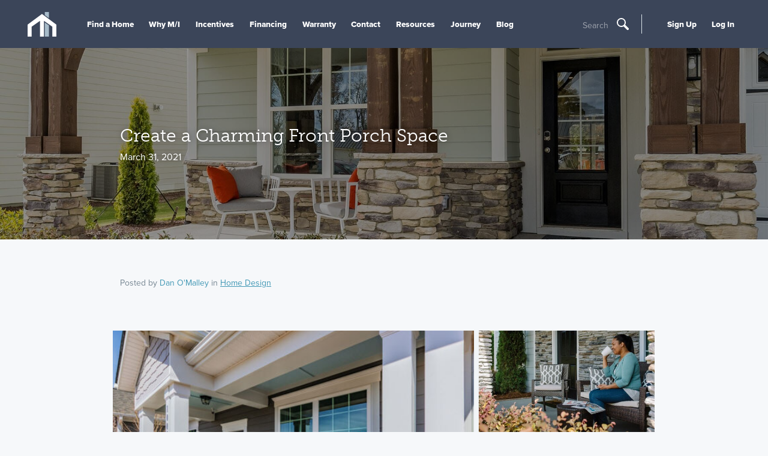

--- FILE ---
content_type: text/html; charset=utf-8
request_url: https://www.mihomes.com/blog/create-a-charming-front-porch-space
body_size: 10063
content:


<!doctype html>
<html lang="en">

<head>
    
    <script>
    var G = G || {};
    G.pingForEmployee = true;
  </script>

    
    
    <meta charset="utf-8">
    <meta http-equiv="X-UA-Compatible" content="IE=edge">
    <meta content="width=device-width, initial-scale=1, maximum-scale=1, user-scalable=0" name="viewport">
    <title>Create a Charming Front Porch Space | Welcome to Better - M/I Homes</title>
    <!-- font -->
    <link rel="preconnect" href="https://cdn.mihomes.com" crossorigin>
    <link rel="preconnect" href="https://use.typekit.net" crossorigin>
    


<!-- Google Tag Script -->
    
        <script id="js-GTM-script">
            window.dataLayer = window.dataLayer || [];
    window.dataLayer.push({
    "PageType": "Blog",
    "MIAccount": "No",
    "Division": ""
});
 
(function(w,d,s,l,i){w[l]=w[l]||[];w[l].push({'gtm.start':
new Date().getTime(),event:'gtm.js'});var f=d.getElementsByTagName(s)[0],
j=d.createElement(s),dl=l!='dataLayer'?'&l='+l:'';j.async=true;j.src=
'https://www.googletagmanager.com/gtm.js?id='+i+dl;f.parentNode.insertBefore(j,f);
})(window,document,'script','dataLayer','GTM-M2JH3QJ');
        </script>
    

<!-- End Google Tag Script -->
    <meta name="referrer" content="always" />
    
            <link href="https://use.typekit.net/sgt3sit.css" rel="stylesheet" type="text/css" media="print" onload="this.media='all'" id="fonts-loaded" />

<script>
    try {
        document.fonts.ready.then(() => {
            document.body.classList.add('body--fonts-loaded');
            if(window.setCookiie) {
              window.setCookie('fonts-cached', 'true', { expires: 7, path: '/' });
            }
        });
    } catch (e) { }
</script>
    <link href="https://cdn.mihomes.com/assets/toolkit/css/toolkit.css?ver=202601082335" type="text/css" rel="stylesheet">
    
    <script>
        window.environment = "Prod";
        window.googleApiKey = "AIzaSyBp5ubxrEwsokyEZ9TVTMvEawOPB5dOZvc";
    </script>
    <script>
    
      window.maps =[];
    window.AssetRootUrl = 'https://cdn.mihomes.com';

    </script>
    
    <meta name="twitter:card" content="summary" />
<meta name="twitter:site" content="@mihomes" />
<meta name="twitter:creator" content="@mihomes">

<meta property="og:site_name" content="https://www.mihomes.com" />
<meta property="og:type" content="article" />
<meta property="og:url" content="https://www.mihomes.com/blog/create-a-charming-front-porch-space" />


    <meta property="og:title" content="Create a Charming Front Porch Space | Welcome to Better - M/I Homes" />
    <meta name="twitter:title" content="Create a Charming Front Porch Space | Welcome to Better - M/I Homes" />



    <meta property="og:description" content="Read this post for ideas on how to style your front porch into an area where you can relax!" />
    <meta name="twitter:description" content="Read this post for ideas on how to style your front porch into an area where you can relax!" />
    <meta name="description" content="Read this post for ideas on how to style your front porch into an area where you can relax!" />

    <meta property="og:image" content="https://cdn.mihomes.com/mihomesmedia/83fa975b628c440b9c9bb9768c17d1a1/122832-50034" />
    <meta name="twitter:image" content="https://cdn.mihomes.com/mihomesmedia/83fa975b628c440b9c9bb9768c17d1a1/122832-50034" />

    
    <link rel="canonical" href="https://www.mihomes.com/blog/create-a-charming-front-porch-space">
        <link defer href="https://cdn.mihomes.com/-/media/Images/MIHomes/FavIcons/favicon-16x16.png?ts=20180223121815" rel="icon" type="image/vnd.microsoft.icon" />
    <link defer rel="apple-touch-icon-precomposed" sizes="57x57"
          href="https://cdn.mihomes.com/assets/favicons/images/apple-touch-icon-57x57.png" />
    <link defer rel="apple-touch-icon-precomposed" sizes="114x114"
          href="https://cdn.mihomes.com/assets/favicons/images/apple-touch-icon-114x114.png" />
    <link defer rel="apple-touch-icon-precomposed" sizes="72x72"
          href="https://cdn.mihomes.com/assets/favicons/images/apple-touch-icon-72x72.png" />
    <link defer rel="apple-touch-icon-precomposed" sizes="144x144"
          href="https://cdn.mihomes.com/assets/favicons/images/apple-touch-icon-144x144.png" />
    <link defer rel="apple-touch-icon-precomposed" sizes="60x60"
          href="https://cdn.mihomes.com/assets/favicons/images/apple-touch-icon-60x60.png" />
    <link defer rel="apple-touch-icon-precomposed" sizes="120x120"
          href="https://cdn.mihomes.com/assets/favicons/images/apple-touch-icon-120x120.png" />
    <link defer rel="apple-touch-icon-precomposed" sizes="76x76"
          href="https://cdn.mihomes.com/assets/favicons/images/apple-touch-icon-76x76.png" />
    <link defer rel="apple-touch-icon-precomposed" sizes="152x152"
          href="https://cdn.mihomes.com/assets/favicons/images/apple-touch-icon-152x152.png" />
    <link defer rel="icon" type="image/png" href="https://cdn.mihomes.com/assets/favicons/images/favicon-196x196.png"
          sizes="196x196" />
    <link defer rel="icon" type="image/png" href="https://cdn.mihomes.com/assets/favicons/images/favicon-96x96.png"
          sizes="96x96" />
    <link defer rel="icon" type="image/png" href="https://cdn.mihomes.com/assets/favicons/images/favicon-32x32.png"
          sizes="32x32" />
    <link defer rel="icon" type="image/png" href="https://cdn.mihomes.com/assets/favicons/images/favicon-16x16.png"
          sizes="16x16" />
    <link defer rel="icon" type="image/png" href="https://cdn.mihomes.com/assets/favicons/images/favicon-128.png"
          sizes="128x128" />
    <meta name="application-name" content="&nbsp;" />
    <meta name="msapplication-TileColor" content="#FFFFFF" />
    <meta name="msapplication-TileImage" content="https://cdn.mihomes.com/assets/favicons/images/mstile-144x144.png" />
    <meta name="msapplication-square70x70logo"
          content="https://cdn.mihomes.com/assets/favicons/images/mstile-70x70.png" />
    <meta name="msapplication-square150x150logo"
          content="https://cdn.mihomes.com/assets/favicons/images/mstile-150x150.png" />
    <meta name="msapplication-wide310x150logo"
          content="https://cdn.mihomes.com/assets/favicons/images/mstile-310x150.png" />
    <meta name="msapplication-square310x310logo"
          content="https://cdn.mihomes.com/assets/favicons/images/mstile-310x310.png" />

    <script type="application/ld+json">{
  "@context": "https://schema.org",
  "@type": "Organization",
  "foundingDate": "1976",
  "duns": "071649743",
  "founders": [
    {
      "@type": "Person",
      "name": "Melvin Schottenstein"
    },
    {
      "@type": "Person",
      "name": "Irving Schottenstein"
    }
  ],
  "employees": [
    {
      "@type": "Person",
      "name": "Robert H. Schottenstein",
      "jobTitle": "Chairman, President, and CEO"
    }
  ],
  "sameAs": [
    "https://www.facebook.com/MIHomesInc",
    "https://twitter.com/mihomes",
    "https://www.instagram.com/mihomes/",
    "https://www.youtube.com/MIHomesInc",
    "https://www.houzz.com/pro/mi-homes/m-i-homes",
    "https://www.pinterest.com/mihomes/"
  ],
  "logo": {
    "@type": "ImageObject",
    "name": "M/I Homes logo",
    "contentUrl": "https://cdn.mihomes.com/-/media/Images/MIHomes/Header/mihomesLogo.jpg?ts=20180430202435&mw=1200"
  },
  "name": "M/I Homes",
  "description": "M/I Homes, Inc. founded in 1976, M/I Homes is one of nation's leading builders of single family homes. M/I has established an exemplary reputation based on a strong commitment to superior customer service, innovative design, quality construction and premium locations. Listed on the New York Stock Exchange, M/I Homes serves a broad segment of the housing market including first-time, move-up, luxury and empty nester buyers.",
  "url": "https://www.mihomes.com",
  "isicv4": "4100"
}</script>
    <script defer src="https://www.youtube.com/iframe_api"></script>
        <script src="https://challenges.cloudflare.com/turnstile/v0/api.js" async defer></script>
</head>

<body class="no-js body--blogarticle-template">



<!-- Google Tag Manager --><!-- Global site tag (gtag.js) - Google Analytics -->
    
        <noscript>
            <iframe src="https://www.googletagmanager.com/ns.html?id=GTM-M2JH3QJ"
                    height="0" width="0" style="display: none; visibility: hidden">
            </iframe>
        </noscript>
    
<!-- End Google Tag Manager GTM­M2JH3QJ -->
<a class="skip-link" href="#content">Skip To Content</a>



<div class="page-container">
    <div id="overview" data-subnav-page-link="Overview"></div>
    
    
<header class="main-header">
    <div class="main-header-inner">
<a href="/" class="main-header-logo" >            <meta itemprop="url" content="https://cdn.mihomes.com/-/media/Images/MIHomes/Header/mihomesLogo.jpg?ts=20180430202435">
<svg class="icon icon-mi-logo-icon-only" role="img" aria-hidden="true">
    <use xmlns:xlink="http://www.w3.org/1999/xlink" xlink:href="https://www.mihomes.com/assets/svg/general.svg#mi-logo-icon-only"></use>
</svg></a>        <meta itemprop="url" content="https://cdn.mihomes.com/-/media/Images/MIHomes/Header/mihomesLogo.jpg?ts=20180430202435" />
        <button class="main-header-open-nav" data-open-nav="" title="Toggle Hamburger Navigation">
            <svg class="icon icon-mi-logo-icon-only" role="img" aria-hidden="true">
    <use xmlns:xlink="http://www.w3.org/1999/xlink" xlink:href="https://www.mihomes.com/assets/svg/general.svg#mi-logo-icon-only"></use>
</svg>
            <svg class="icon icon-menu" role="img" aria-hidden="true">
    <use xmlns:xlink="http://www.w3.org/1999/xlink" xlink:href="https://www.mihomes.com/assets/svg/general.svg#menu"></use>
</svg>
        </button>
        <div class="main-header-nav-items" data-a11y-focus data-nav-tray>
            <nav class="main-nav">
                    <ul>
                                <li>

                                    <a href="/" class="main-nav-link mobile-only" >Home</a>
                                </li>
                                <li>

                                    <a href="/new-homes" class="main-nav-link  find-a-home-link" >Find a Home</a>
                                </li>
                                <li>

                                    <a href="/why-mi/about-the-company" class="main-nav-link " >Why M/I</a>
                                </li>
                                <li>

                                    <a href="/incentives" class="main-nav-link " >Incentives</a>
                                </li>
                                <li>

                                    <a href="/financing" class="main-nav-link " >Financing</a>
                                </li>
                                <li>

                                    <a href="/support/warranty" class="main-nav-link " >Warranty</a>
                                </li>
                                <li>

                                    <a href="/support" class="main-nav-link " >Contact</a>
                                </li>
                                <li>

                                    <a href="/resources" class="main-nav-link " >Resources</a>
                                </li>
                                <li>

                                    <a href="/why-mi/journey" class="main-nav-link " title="Journey" >Journey</a>
                                </li>
                                <li>

                                    <a href="/blog/" class="main-nav-link " >Blog</a>
                                </li>
                    </ul>
            </nav>
                <div class="search-trigger">
                    <button data-open-modal="search-modal" type="button" title="Open Search">
                        <span class="search-trigger-text">Search</span>
                        <svg class="icon icon-search" role="img" aria-hidden="true">
    <use xmlns:xlink="http://www.w3.org/1999/xlink" xlink:href="https://www.mihomes.com/assets/svg/general.svg#search"></use>
</svg>
                    </button>
                </div>
            <div class="aux-nav">
                <ul>
                                <li data-a11y-focus>
                                    <a href="/account/register" class="main-nav-link" >Sign Up</a>
                                </li>
                                <li data-a11y-focus>
                                    <a href="/account/login" class="main-nav-link" >Log In</a>
                                </li>


                </ul>
            </div>
        </div>
        <button class="main-header-close-nav" data-close-nav>
            <svg class="icon icon-close" role="img" aria-hidden="true">
    <use xmlns:xlink="http://www.w3.org/1999/xlink" xlink:href="https://www.mihomes.com/assets/svg/general.svg#close"></use>
</svg>
        </button>
            <div class="search-trigger">
                <button data-open-modal="search-modal" type="button" title="Open Search">
                    <span class="search-trigger-text">Search</span>
                    <svg class="icon icon-search" role="img" aria-hidden="true">
    <use xmlns:xlink="http://www.w3.org/1999/xlink" xlink:href="https://www.mihomes.com/assets/svg/general.svg#search"></use>
</svg>
                </button>
            </div>
    </div>
</header>
    
    <!-- Exception rendering view '/Views/Website/Shared/GenericHTMLBlock.cshtml' -->



    <div class="page-header page-header-with-image page-header-with-opacity page-header-with-navigation-offset page-header-align-left">
        <img fetchpriority="high"
             srcset="https://cdn.mihomes.com/mihomesmedia/83fa975b628c440b9c9bb9768c17d1a1/99123-50036 300w,https://cdn.mihomes.com/mihomesmedia/83fa975b628c440b9c9bb9768c17d1a1/99123-50035 600w,https://cdn.mihomes.com/mihomesmedia/83fa975b628c440b9c9bb9768c17d1a1/99123-50100 900w,https://cdn.mihomes.com/mihomesmedia/83fa975b628c440b9c9bb9768c17d1a1/99123-50034 1200w,https://cdn.mihomes.com/mihomesmedia/83fa975b628c440b9c9bb9768c17d1a1/99123-50060 1500w,https://cdn.mihomes.com/mihomesmedia/83fa975b628c440b9c9bb9768c17d1a1/99123-50060 1800w"
             width="1800"
             height="1200"
             alt="Front Porch"
             class="cover-image cover-image--abs" />
            <h1 class="page-header-title" style="">
                Create a Charming Front Porch Space
            </h1>
                    <h2 class="page-header-subtitle page-header-subtitle-small" style="">March 31, 2021</h2>
    </div>

    <div class="page-notice-wrapper" id="page-notification"></div>
    <main class="main-content" id="content" tabindex="0">
        <div class="contained-width-narrow">
    <div class="article-header">
        
<script type="application/ld+json">{
  "@context": "https://schema.org",
  "@type": "NewsArticle",
  "author": {
    "@type": "Person",
    "name": "Dan O'Malley",
    "url": "/sitecore/content/mihomescom/blog/dan-omalley"
  },
  "mainEntityOfPage": {
    "@type": "WebPage",
    "@id": "https://www.mihomes.com/blog/create-a-charming-front-porch-space"
  },
  "headline": "Create a Charming Front Porch Space",
  "image": [
    "https://cdn.mihomes.com/mihomesmedia/83fa975b628c440b9c9bb9768c17d1a1/99123-50060",
    "https://cdn.mihomes.com/mihomesmedia/83fa975b628c440b9c9bb9768c17d1a1/122832-50060",
    "https://cdn.mihomes.com/mihomesmedia/83fa975b628c440b9c9bb9768c17d1a1/42779-50060",
    "https://cdn.mihomes.com/mihomesmedia/83fa975b628c440b9c9bb9768c17d1a1/86782-50060"
  ],
  "publisher": {
    "@type": "Organization",
    "name": "M/I Homes"
  },
  "dateModified": "2024-07-31T23:24:51",
  "datePublished": "2021-03-31T00:00:00"
}</script>
    <p class="article-header-meta">
        Posted by
        <a class="button-plain button-plain-alt" href="/blog/dan-omalley">
            Dan O&#39;Malley
        </a> in
        <a class="button-plan button-plain-alt" href="/blog/home-design">Home Design</a>
    </p>
    <div class="featured-grid featured-grid--no-space featured-grid--no-hover article-header-images">
        <div class="row">
            <div class="col ratio-2x3 article-header-images-container article-header-main-image">
                <div class="featured-grid-item">
                    <div class="featured-grid-item-content">
                        <div class="featured-grid-item-thumbnail">
                            <img
                                class="cover-image cover-image--abs"
                                width="1200"
                                height="800"
                                alt="M/I Homes Charlotte Marvin II Model Front Porch"
                                srcset="https://cdn.mihomes.com/mihomesmedia/83fa975b628c440b9c9bb9768c17d1a1/122832-50036 300w,https://cdn.mihomes.com/mihomesmedia/83fa975b628c440b9c9bb9768c17d1a1/122832-50035 600w,https://cdn.mihomes.com/mihomesmedia/83fa975b628c440b9c9bb9768c17d1a1/122832-50100 900w,https://cdn.mihomes.com/mihomesmedia/83fa975b628c440b9c9bb9768c17d1a1/122832-50034 1200w"
                                sizes="(min-width:48rem) 590px, 100vw" />
                        </div>
                    </div>
                </div>
            </div>
                <div class="col article-header-images-container article-header-sub-image">
                    <div class="featured-grid-item">
                        <div class="featured-grid-item-content">
                            <div class="featured-grid-item-thumbnail">
                                <img class="cover-image cover-image--abs"
                                     loading="lazy"
                                     width="1080"
                                     height="720"
                                     alt=""
                                     srcset="https://cdn.mihomes.com/mihomesmedia/83fa975b628c440b9c9bb9768c17d1a1/42779-50036 300w,https://cdn.mihomes.com/mihomesmedia/83fa975b628c440b9c9bb9768c17d1a1/42779-50035 600w,https://cdn.mihomes.com/mihomesmedia/83fa975b628c440b9c9bb9768c17d1a1/42779-50100 900w,https://cdn.mihomes.com/mihomesmedia/83fa975b628c440b9c9bb9768c17d1a1/42779-50034 1200w"
                                     sizes="(min-width:48rem) 324px, 100vw" />
                            </div>
                        </div>
                    </div>
                        <div class="featured-grid-item">
                            <div class="featured-grid-item-content">
                                <div class="featured-grid-item-thumbnail">
                                    <img class="cover-image cover-image--abs"
                                         loading="lazy"
                                         width="1800"
                                         height="1200"
                                         alt="Porch"
                                         srcset="https://cdn.mihomes.com/mihomesmedia/83fa975b628c440b9c9bb9768c17d1a1/86782-50036 300w,https://cdn.mihomes.com/mihomesmedia/83fa975b628c440b9c9bb9768c17d1a1/86782-50035 600w,https://cdn.mihomes.com/mihomesmedia/83fa975b628c440b9c9bb9768c17d1a1/86782-50100 900w,https://cdn.mihomes.com/mihomesmedia/83fa975b628c440b9c9bb9768c17d1a1/86782-50034 1200w"
                                         sizes="(min-width:48rem) 324px, 100vw" />
                                </div>
                            </div>
                        </div>
                </div>
        </div>
    </div>

    </div>
</div>

<div class="content-inner-narrow content-inner-with-sidebar content-inner-with-sidebar-right">
    <div class="content-inner-content">
        <p>​Spring is finally upon us, which means it's time to give your front porch a little love.</p>

<p>​You can transform your front porch into a favorite room for relaxing and enjoying time with family and friends. It can be one of the most fun spots to decorate.</p>

<p>​We've got the tips you need to help your porch become your outdoor oasis!</p>

<img alt="Front Porch With Two Chairs" height="467" width="700" src="https://cdn.mihomes.com/mihomesmedia/83fa975b628c440b9c9bb9768c17d1a1/99035-source" / loading="lazy">

<h2>Make the Most of Your Front Porch Space</h2>

<p>​Take a moment to think through all the ways you'd like to use your porch to get the most out of it:</p>

<ul>
<li>Entertaining neighbors with fresh, homemade lemonade and chocolate chip cookies</li>
<li>Getting lost in a great novel on a slow weekend afternoon</li>
<li>Laughing with friends over wine late into the evening on a warm summer night</li>
</ul>

<p>​​Whether it’s just a space for you or you plan to share it with others, you'll probably want to build your porch design around <a target="_blank" href="https://www.homedepot.com/b/Outdoors-Patio-Furniture-Patio-Chairs/N-5yc1vZc1xk?">comfortable chairs</a> and small couches.</p>

<p>​For that classic front porch vibe, opt for a swing for two, a hammock if you have room, or a chair with an ottoman to create a cozy nook where you can put up your feet and relax.</p>

<img alt="Front Porch With Swing" height="467" width="700" src="https://cdn.mihomes.com/mihomesmedia/83fa975b628c440b9c9bb9768c17d1a1/87153-source" / loading="lazy">

<p>​​A side table or two in wood, rattan, or a retro metal design nearby can provide just the right spot for a pitcher and cool drinks, as well as lend texture to your space.</p>

<p>​​Even small front porches can become an appealing hideaway with a comfy seat to lounge in, a throw for your shoulders on chilly days, and a view of your beautiful surroundings.</p>

<h2>Coordinate Your Outdoor Colors</h2>

<p>​​One strategy is to focus on neutrals for your chair and couch cushions, using pillows for bursts of pattern and color. Changing your pillows with the seasons is an inexpensive and low-risk way to get a new look and experiment with your style.</p>

<p>Or, liven up your front porch design with bold pops of color to turn heads in your neighborhood!</p>

<img alt="Front Porch With Colorful Furniture" height="467" width="700" src="https://cdn.mihomes.com/mihomesmedia/83fa975b628c440b9c9bb9768c17d1a1/83934-source" / loading="lazy">

<h2>Decorate With Outdoor Lighting</h2>

<p>​​Lighting is a practical and atmospheric addition for evening hours. Just as inside the house, there are lots of <a target="_blank" href="https://www.lampsplus.com/outdoor/">options for outdoor lights</a>, too.</p>

<p>​<strong>Outdoor lighting options:</strong></p>

<ul>
<li>Flush mount lights</li>
<li>Hanging pendants</li>
<li>Sconces</li>
<li>Lantern-style lights and even string lights for a festive flair</li>
</ul>

<h2>Add a Statement Outdoor Rug</h2>

<p><a target="_blank" href="https://www.wayfair.com/rugs/sb0/outdoor-rugs-c478542.html">Outdoor rugs</a> are an unexpectedly affordable way to pull a design together, and they impart a sense of presence and show off a pattern that makes you smile.</p>

<p>Remember, an outdoor rug has to withstand everyday foot traffic, plus sunshine and rain. Read online reviews before purchasing a rug to judge its quality and durability.</p>

<p>​Thinking of adding something more permanent? Outdoor floor tile in terra cotta, slate, or other tones can be beautiful. Check with your installer to be sure the tile is appropriate and safe for your porch.</p>

<h2>Personalize Your Porch With Accessories</h2>

<p>Though you'll want to keep your design simple, a few smart accessories can make your porch truly your own:</p>

<ul>
<li>Stylish planters and pots</li>
<li>Hanging bird feeder</li>
<li>Weatherproof art</li>
</ul>

<img alt="Couple Playing With Cat on Front Porch With Antique Décor" height="467" width="700" src="https://cdn.mihomes.com/mihomesmedia/83fa975b628c440b9c9bb9768c17d1a1/111070-source" / loading="lazy">

<p>One homeowner decorated the walls of her screened-in porch with a few puzzles of famous artworks. Preserve a puzzle with puzzle glue, get it shrink-wrapped at a framing store, and it's ready to hang.</p>

<h2>Upgrade Your View</h2>

<p>What do you see from your porch? This could be the year to start that <a href="https://www.mihomes.com/blog/raleigh/2020/september/flower-planting-tips-from-a-raleigh-nc-pro">flower garden</a> you've always wanted or improve your landscape in other ways—maybe with a little decorative mulch or some new shrubs.</p>

<p>​Flowers also provide a fun seasonal backdrop to your porch hangouts: think petunias in the summer and mums in the fall!</p>

<img alt="Bucket With Flowers" height="467" width="700" src="https://cdn.mihomes.com/mihomesmedia/83fa975b628c440b9c9bb9768c17d1a1/132663-source" / loading="lazy">

<h2>Control Your Porch's Temperature for Year-Round Enjoyment</h2>

<p>An outdoor ceiling fan can boost your enjoyment through the hottest days. Another obstacle to blissful contentment is mosquitoes. Use citronella candles get rid of them, and make sure to drain any standing water on your property where the bugs can breed and thrive.</p>

<p>Whether you have a covered front porch, a small front porch, or a screened-in version, we can't wait to see what you've done with your space!</p>﻿    <div class="article-tags">
        <div>Tags</div>
            <a class="article-tag" href="/blog/curb-appeal">curb appeal</a>
            <a class="article-tag" href="/blog/decor">decor</a>
            <a class="article-tag" href="/blog/home-exterior">home exterior</a>
            <a class="article-tag" href="/blog/outdoor-decor">outdoor decor</a>
            <a class="article-tag" href="/blog/outdoor-lighting">outdoor lighting</a>
            <a class="article-tag" href="/blog/outdoor-projects">outdoor projects</a>
            <a class="article-tag" href="/blog/patio">patio</a>
            <a class="article-tag" href="/blog/porch">porch</a>
    </div>
    <div class="author-block box-well-sidebar  author-block--mobile ">
        <h4 class="box-well-sidebar-header">Author</h4>
            <img class="author-block-thumbnail" src="https://cdn.mihomes.com/mihomesmedia/83fa975b628c440b9c9bb9768c17d1a1/192438-50036" alt="Dan O&#39;Malley">
        <h5 class="author-block-header">
            <a class="
           button-plain
           " href="/blog/dan-omalley">
                Dan O&#39;Malley
            </a>
        </h5>
        <p class="author-block-role">Author</p>
        <p class="author-block-bio">Dan O’Malley is the Vice President of Product Development for M/I Homes.With over 30 years of expertise in residential architecture and design, Dan has been overseeing the product needs of the company&#39;s 16 divisions located throughout the Midwest, Southeast, Nashville and Texas for the past 12 years. Before joining M/I Homes, he was a partner in the Chicago office of BSB Design, a national residential architectural firm, for 14 years. Dan is an expert in all aspects of single-family and multifamily design and has received several awards for his successful projects. He is also a popular speaker at various industry events, including the International Builder’s Show, Midwest Builder’s Show, and Multi-Housing World.</p>
    </div>


    <nav class="pagination">
            <a class="pagination-button pagination-older button-plain" href="https://www.mihomes.com/blog/all/why-the-open-concept-in-modern-home-design">
                <svg class="icon icon-caret-left" role="img" aria-hidden="true">
    <use xmlns:xlink="http://www.w3.org/1999/xlink" xlink:href="https://www.mihomes.com/assets/svg/general.svg#caret-left"></use>
</svg> Older
            </a>
                    <a class="pagination-button pagination-newer button-plain" href="https://www.mihomes.com/blog/all/heres-what-a-dusty-boots-tour-looks-like">
                Newer
                <svg class="icon icon-caret-right" role="img" aria-hidden="true">
    <use xmlns:xlink="http://www.w3.org/1999/xlink" xlink:href="https://www.mihomes.com/assets/svg/general.svg#caret-right"></use>
</svg>
            </a>
    </nav>
    <h3 class="h4 sidebar-header">Recommended Stories</h3>
<article class="article-preview article-preview-short">
    <script type="application/ld+json">{
  "@context": "https://schema.org",
  "@type": "NewsArticle",
  "author": {
    "@type": "Person",
    "name": "Alexa Curbelo",
    "url": "/sitecore/content/mihomescom/blog/alexa-curbelo"
  },
  "mainEntityOfPage": {
    "@type": "WebPage",
    "@id": "https://www.mihomes.com/blog/fort-myers/best-home-builders-in-fort-myers"
  },
  "headline": "The Best Home Builders in Fort Myers, FL",
  "image": [
    "https://cdn.mihomes.com/mihomesmedia/83fa975b628c440b9c9bb9768c17d1a1/140581-50060",
    "https://cdn.mihomes.com/mihomesmedia/83fa975b628c440b9c9bb9768c17d1a1/570621-50060",
    "https://cdn.mihomes.com/mihomesmedia/83fa975b628c440b9c9bb9768c17d1a1/4183408-50060",
    "https://cdn.mihomes.com/mihomesmedia/83fa975b628c440b9c9bb9768c17d1a1/1627694-50060"
  ],
  "publisher": {
    "@type": "Organization",
    "name": "M/I Homes"
  },
  "dateModified": "2025-12-23T16:11:38",
  "datePublished": "2025-12-23T00:00:00"
}</script>
    <a class="article-preview-link-block" href="/blog/fort-myers/best-home-builders-in-fort-myers">
            <img loading="lazy" class="article-preview-image" srcset="https://cdn.mihomes.com/mihomesmedia/83fa975b628c440b9c9bb9768c17d1a1/570621-50036 300w,https://cdn.mihomes.com/mihomesmedia/83fa975b628c440b9c9bb9768c17d1a1/570621-50035 600w,https://cdn.mihomes.com/mihomesmedia/83fa975b628c440b9c9bb9768c17d1a1/570621-50100 900w,https://cdn.mihomes.com/mihomesmedia/83fa975b628c440b9c9bb9768c17d1a1/570621-50034 1200w" alt="The Best Home Builders in Fort Myers, FL" width="4249" height="2834">
        <p class="article-preview-title h4">The Best Home Builders in Fort Myers, FL</p>
    </a>
        <p class="article-preview-meta">
            <a class="article-preview-meta-link" href="/blog/local-guides-and-resources">Local Guides and Resources</a>
        </p>
</article><article class="article-preview article-preview-short">
    <script type="application/ld+json">{
  "@context": "https://schema.org",
  "@type": "NewsArticle",
  "author": {
    "@type": "Person",
    "name": "Athena Azan",
    "url": "/sitecore/content/mihomescom/blog/athena-azan"
  },
  "mainEntityOfPage": {
    "@type": "WebPage",
    "@id": "https://www.mihomes.com/blog/raleigh/best-home-builders-in-raleigh-nc"
  },
  "headline": "The Best Home Builders in Raleigh, NC",
  "image": [
    "https://cdn.mihomes.com/mihomesmedia/83fa975b628c440b9c9bb9768c17d1a1/140581-50060",
    "https://cdn.mihomes.com/mihomesmedia/83fa975b628c440b9c9bb9768c17d1a1/3392256-50060",
    "https://cdn.mihomes.com/mihomesmedia/83fa975b628c440b9c9bb9768c17d1a1/3340214-50060",
    "https://cdn.mihomes.com/mihomesmedia/83fa975b628c440b9c9bb9768c17d1a1/3060330-50060"
  ],
  "publisher": {
    "@type": "Organization",
    "name": "M/I Homes"
  },
  "dateModified": "2025-12-22T10:24:21",
  "datePublished": "2025-12-19T00:00:00"
}</script>
    <a class="article-preview-link-block" href="/blog/raleigh/best-home-builders-in-raleigh-nc">
            <img loading="lazy" class="article-preview-image" srcset="https://cdn.mihomes.com/mihomesmedia/83fa975b628c440b9c9bb9768c17d1a1/3392256-50036 300w,https://cdn.mihomes.com/mihomesmedia/83fa975b628c440b9c9bb9768c17d1a1/3392256-50035 600w,https://cdn.mihomes.com/mihomesmedia/83fa975b628c440b9c9bb9768c17d1a1/3392256-50100 900w,https://cdn.mihomes.com/mihomesmedia/83fa975b628c440b9c9bb9768c17d1a1/3392256-50034 1200w" alt="The Best Home Builders in Raleigh, NC" width="5280" height="3956">
        <p class="article-preview-title h4">The Best Home Builders in Raleigh, NC</p>
    </a>
        <p class="article-preview-meta">
            <a class="article-preview-meta-link" href="/blog/local-guides-and-resources">Local Guides and Resources</a>
        </p>
</article>
    </div>
    <div class="content-sidebar-right content-sidebar-right-align-left">
            <div class="author-block box-well-sidebar  author-block--desktop">
        <h4 class="box-well-sidebar-header">Author</h4>
            <img class="author-block-thumbnail" src="https://cdn.mihomes.com/mihomesmedia/83fa975b628c440b9c9bb9768c17d1a1/192438-50036" alt="Dan O&#39;Malley">
        <h5 class="author-block-header">
            <a class="
           button-plain
           " href="/blog/dan-omalley">
                Dan O&#39;Malley
            </a>
        </h5>
        <p class="author-block-role">Author</p>
        <p class="author-block-bio">Dan O’Malley is the Vice President of Product Development for M/I Homes.With over 30 years of expertise in residential architecture and design, Dan has been overseeing the product needs of the company&#39;s 16 divisions located throughout the Midwest, Southeast, Nashville and Texas for the past 12 years. Before joining M/I Homes, he was a partner in the Chicago office of BSB Design, a national residential architectural firm, for 14 years. Dan is an expert in all aspects of single-family and multifamily design and has received several awards for his successful projects. He is also a popular speaker at various industry events, including the International Builder’s Show, Midwest Builder’s Show, and Multi-Housing World.</p>
    </div>
<div class="social-follow-block box-well-sidebar">
    <p class="box-well-sidebar-header">Follow M/I Homes For Updates</p>
    <ul class="icon-list">
        <li>
            <a class="gami-social-exit"target="_blank" href="https://www.facebook.com/MIHomesInc">
                <img src="/assets/toolkit/images/facebook-slate.png" alt="Facebook">
            </a>
        </li>
        <li>
            <a class="gami-social-exit"target="_blank" href="https://twitter.com/mihomes">
                <img src="/assets/toolkit/images/twitter-slate.png" alt="Twitter">
            </a>
        </li>
        <li>
            <a class="gami-social-exit" target="_blank" href="https://www.pinterest.com/mihomes/">
                <img src="/assets/toolkit/images/pinterest-slate.png" alt="Pinterest">
            </a>
        </li>
        <li>
            <a class="gami-social-exit" target="_blank" href="https://www.youtube.com/user/MIHomesInc">
                <img src="/assets/toolkit/images/youtube-slate.png" alt="Youtube">
            </a>
        </li>
        <li>
            <a class="gami-social-exit" target="_blank" href="https://www.instagram.com/mihomes/">
                <img src="/assets/toolkit/images/instagram-slate.png" alt="Instagram">
            </a>
        </li>
        <li>
            <a class="gami-social-exit" target="_blank" href="http://www.houzz.com/pro/mi-homes/m-i-homes">
                <img src="/assets/toolkit/images/houzz-slate.png" alt="houzz">
            </a>
        </li>
    </ul>
</div>

<div class="select-wrap">
    <select name="select" id="select" required="" data-navigate-to-value="">
        <option value="">Categories</option>
                <option value="/blog/happy-homeowners">Happy Homeowners</option>
                <option value="/blog/home-building-industry">Home Building Industry</option>
                <option value="/blog/home-buying">Home Buying</option>
                <option value="/blog/home-design">Home Design</option>
                <option value="/blog/home-maintenance">Home Maintenance</option>
                <option value="/blog/local-guides-and-resources">Local Guides and Resources</option>
                <option value="/blog/mi-homes-culture">M/I Homes Culture</option>
                <option value="/blog/news-and-updates">News and Updates</option>
                <option value="/blog/real-estate-agent-resources">Real Estate Agent Resources</option>
    </select>
    <svg class="icon icon-triangle" role="img" aria-hidden="true">
    <use xmlns:xlink="http://www.w3.org/1999/xlink" xlink:href="https://www.mihomes.com/assets/svg/general.svg#triangle"></use>
</svg>
</div>
    </div>
</div>
    </main>
    

<footer class="main-footer">
    <div class="main-footer-inner">
                    <ul class="horizontal-list">
                                                            <li><a href="/why-mi/about-the-company" >About Us</a></li>
                                    <li><a href="https://apply.workable.com/mi-homes/" target="_blank" rel="noopener noreferrer" >Careers</a></li>
                                    <li><a href="/support/warranty" >Warranty</a></li>
                                    <li><a href="https://investors.mihomes.com/" rel="noopener noreferrer" title="Investor Relations" target="_blank" >Investors</a></li>
                                    <li><a href="/events" >Events</a></li>
                                    <li><a href="/incentives" >Incentives</a></li>
                                    <li><a href="/agent/agent-info" >Agents &amp; Brokers</a></li>
                                    <li><a href="/resources" >Home Buying Resources</a></li>
                                    <li><a href="/blog/" >Blog</a></li>
                    </ul>
                    <ul class="horizontal-list">
                                                            <li><a href="/policies/privacy-policy" >Privacy Policy</a></li>
                                    <li><a href="/policies/terms-of-use" >Terms of Use</a></li>
                                    <li><a href="/subscriptions" >Manage Subscriptions</a></li>
                                    <li><a href="/support/ccpa" >CCPA</a></li>
                    </ul>
                    <ul class="icon-list">
                                                                <li>
<a href="https://www.facebook.com/MIHomesInc/" class="gami-social-exit" rel="me" target="_blank" ><img src="https://cdn.mihomes.com/-/media/Images/MIHomes/Footer/facebook.png?ts=20200723195628" alt="Facebook" /></a>                                        </li>
                                        <li>
<a href="https://twitter.com/mihomes" class="gami-social-exit" rel="me" target="_blank" ><img src="https://cdn.mihomes.com/-/media/Images/MIHomes/Footer/twitter.png?ts=20200723195628" alt="Twitter" /></a>                                        </li>
                                        <li>
<a href="https://www.pinterest.com/mihomes/" class="gami-social-exit" rel="me" target="_blank" ><img src="https://cdn.mihomes.com/-/media/Images/MIHomes/Footer/pinterest.png?ts=20200723195628" alt="Pinterest" /></a>                                        </li>
                                        <li>
<a href="https://www.youtube.com/MIHomesInc" class="gami-social-exit" rel="me" target="_blank" ><img src="https://cdn.mihomes.com/-/media/Images/MIHomes/Footer/youtube.png?ts=20200723195629" alt="Youtube" /></a>                                        </li>
                                        <li>
<a href="https://www.instagram.com/mihomes/" class="gami-social-exit" rel="me" target="_blank" ><img src="https://cdn.mihomes.com/-/media/Images/MIHomes/Footer/instagram.png?ts=20200723195628" alt="Instagram" /></a>                                        </li>
                                        <li>
<a href="http://www.houzz.com/pro/mi-homes/m-i-homes" class="gami-social-exit" rel="me" target="_blank" ><img src="https://cdn.mihomes.com/-/media/Images/MIHomes/Footer/houzz.png?ts=20200723195628" alt="Houzz" /></a>                                        </li>
                                        <li>
<a href="http://portal.hud.gov" class="" rel="me" target="_blank" ><img src="https://cdn.mihomes.com/-/media/Images/MIHomes/Footer/equal-housing.png?ts=20200723195629" alt="Equal Housing" /></a>                                        </li>
                    </ul>
        <p class="main-footer-copyright">
            Copyright 2026, M/I Homes, Inc. All rights reserved. 
        </p>
    </div>
</footer>
</div>
<div aria-hidden="true" class="modals" data-modal-container="">
    <link href="https://cdn.mihomes.com/assets/toolkit/css/modals.css?ver=202601082335" rel="stylesheet" fetchpriority="low">
    
    <div class="modal" data-modal id="search-modal">
        <form action="/search" class="search-form ">
            <input class="search-form-input" id="search-form-input" name="search" placeholder="Search M/I Homes"
                   type="search" />
            <button class="button search-form-clear-button" type="button">
                <svg class="icon icon-close" role="img" aria-hidden="true">
    <use xmlns:xlink="http://www.w3.org/1999/xlink" xlink:href="https://www.mihomes.com/assets/svg/general.svg#close"></use>
</svg>

            </button>
            <button class="button search-form-submit" type="submit">
                <svg class="icon icon-search" role="img" aria-hidden="true">
    <use xmlns:xlink="http://www.w3.org/1999/xlink" xlink:href="https://www.mihomes.com/assets/svg/general.svg#search"></use>
</svg>
            </button>
            <div class="search-form-results">
                <div class="search-form-results-list"></div>
            </div>
        </form>
    </div>
</div>

<!-- toolkit scripts -->
<script src="https://cdn.mihomes.com/assets/toolkit/js/toolkit_common.js?ver=202601082335"></script>
<script src="https://cdn.mihomes.com/assets/toolkit/js/toolkit.js?ver=202601082335"></script>
<script>window.jQuery = window.$ = window.JQUERY;</script>
<script src="https://cdn.mihomes.com/assets/toolkit/js/common.js?ver=202601082335" defer></script>
<script src="https://cdn.mihomes.com/assets/toolkit/js/favorites.js?ver=202601082335" defer></script>


<script>
            var w = Math.max(
                document.body.scrollWidth,
                document.documentElement.scrollWidth,
                document.body.offsetWidth,
                document.documentElement.offsetWidth,
                document.documentElement.clientWidth
            );
            window.setCookie('screen-width', encodeURIComponent(w), { expires: 14, path: "/" })
        </script>
<script>
window.clsEvents = [];
function check_ga() {
  if (typeof ga === 'function') {
    sentToGA();
  } else {
    setTimeout(check_ga,500);
  }
}
check_ga();
function sentToGA() {
  for(var i = 0; i<window.clsEvents.length; i++) {
    var amount = window.clsEvents[i].amount;
    var element = window.clsEvents[i].element;
    if(window.location.host.startsWith('www.mihomes.com') || window.location.host.startsWith('mihomes.com')){
      ga('create', 'UA-2730147-1');
      ga('send', 'event', 'CLS Logs', element.toString(), `${window.innerWidth}x${window.innerHeight}`, Math.round(amount * 100));
    }
  }
}
function logCLSItem(amount, element) {
    if(window.ga && typeof ga === 'function') {
      if(window.location.host.startsWith('www.mihomes.com') || window.location.host.startsWith('mihomes.com')){
        ga('create', 'UA-2730147-1');
        ga('send', 'event', 'CLS Logs', element.toString(), `${window.innerWidth}x${window.innerHeight}`,  Math.round(amount * 100));
      }
    } else {
      window.clsEvents.push({amount, element});
    }
}
if(window.PerformanceObserver) {
  new PerformanceObserver((list) => {
    for (const {value, startTime, sources} of list.getEntries()) {
      // Log the shift amount and other entry info.
      //console.log('Layout shift:', {value, startTime});
      if (sources) {
        for (const {node, curRect, prevRect} of sources) {
          // Log the elements that shifted.
          //console.log('  Shift source:', node, {curRect, prevRect});
            if(value > .01) {

                try {
                    if(node && node.classList) {
                        logCLSItem(value, Array.from(node.classList).join(','));
                    } else {
                        logCLSItem(value, node.textContent.replace(/\s+/g, ''))
                    }
                } catch (e) {
                    //console.log('cls log error');
                }
            }
        }
      }
    }
  }).observe({type: 'layout-shift', buffered: true});
}
</script>

<script>


</script>
<script type="text/javascript">
  const millisecondsPerDay = 86400000;
  const millisecondsPerHour = millisecondsPerDay / 24;
  const millisecondsPerMinute = millisecondsPerHour / 60;
  const millisecondsPerSecond = 1000;
  function addLeadingZero(val) {
    if(val.toString().length < 2) {
        return '0'+val;
    }
    return val;
  }
  function change() {
    const list = Array.from(document.querySelectorAll('[data-countdown]'));
    const now = new Date().getTime();
    list.forEach((el) => {
      const d = new Date(el.getAttribute('data-countdown')).getTime();
      let diff = d - now;
      let days = 0;
      let hours = 0;
      let minutes = 0;
      let seconds = 0;
      if(diff > 0) {
        days = Math.floor(diff / millisecondsPerDay);
        diff = diff - (days * millisecondsPerDay)
        hours = Math.floor(diff/millisecondsPerHour);
        diff = diff - (hours * millisecondsPerHour)
        minutes = Math.floor(diff/millisecondsPerMinute);
        diff = diff - (minutes * millisecondsPerMinute);
        seconds = Math.floor(diff/millisecondsPerSecond);
      }
      try {
        el.querySelector('.days').innerText = addLeadingZero(Math.max(days, 0));

      } catch (e) {}
      try {
        el.querySelector('.hours').innerText = addLeadingZero(Math.max(hours, 0));
      } catch(e) {}
      try {
        el.querySelector('.minutes').innerText = addLeadingZero(Math.max(minutes, 0));
      } catch (e) {}
      try {
        el.querySelector('.seconds').innerText = addLeadingZero(Math.max(seconds, 0));
      } catch (e) {}

    });
    setTimeout(()=>requestAnimationFrame(change), millisecondsPerSecond);
  }
  requestAnimationFrame(change);
</script>
<script>(function(){function c(){var b=a.contentDocument||a.contentWindow.document;if(b){var d=b.createElement('script');d.innerHTML="window.__CF$cv$params={r:'9bfbd928aa5811f8',t:'MTc2ODcxNTc3OC4wMDAwMDA='};var a=document.createElement('script');a.nonce='';a.src='/cdn-cgi/challenge-platform/scripts/jsd/main.js';document.getElementsByTagName('head')[0].appendChild(a);";b.getElementsByTagName('head')[0].appendChild(d)}}if(document.body){var a=document.createElement('iframe');a.height=1;a.width=1;a.style.position='absolute';a.style.top=0;a.style.left=0;a.style.border='none';a.style.visibility='hidden';document.body.appendChild(a);if('loading'!==document.readyState)c();else if(window.addEventListener)document.addEventListener('DOMContentLoaded',c);else{var e=document.onreadystatechange||function(){};document.onreadystatechange=function(b){e(b);'loading'!==document.readyState&&(document.onreadystatechange=e,c())}}}})();</script></body>

</html>

--- FILE ---
content_type: text/css
request_url: https://cdn.mihomes.com/assets/toolkit/css/toolkit.css?ver=202601082335
body_size: 68007
content:
.color-white{color:#fff}.background-white{background-color:#fff}.color-black{color:#000}.background-black{background-color:#000}.color-indigo{color:#3b4559}.background-indigo{background-color:#3b4559}.color-indigo-dark{color:rgb(42.7351351351,49.9783783784,64.4648648649)}.background-indigo-dark{background-color:rgb(42.7351351351,49.9783783784,64.4648648649)}.color-tangerine{color:#f1b300}.background-tangerine{background-color:#f1b300}.color-aqua{color:#4298b5}.background-aqua{background-color:#4298b5}.color-turquoise{color:#005a70}.background-turquoise{background-color:#005a70}.color-seafoam{color:#55b589}.background-seafoam{background-color:#55b589}.color-sea{color:#559db5}.background-sea{background-color:#559db5}.color-plum{color:#3b4559}.background-plum{background-color:#3b4559}.color-crimson{color:#ec7373}.background-crimson{background-color:#ec7373}.color-orange{color:#eb9c57}.background-orange{background-color:#eb9c57}.color-slate{color:#768692}.background-slate{background-color:#768692}.color-greyscale--2{color:#231f20}.background-greyscale--2{background-color:#231f20}.color-greyscale--1{color:#768692}.background-greyscale--1{background-color:#768692}.color-greyscale-0{color:#a6bbc8}.background-greyscale-0{background-color:#a6bbc8}.color-greyscale-1{color:#c5d3db}.background-greyscale-1{background-color:#c5d3db}.color-greyscale-2{color:#dbe4e9}.background-greyscale-2{background-color:#dbe4e9}.color-greyscale-3{color:#e9eef1}.background-greyscale-3{background-color:#e9eef1}.color-greyscale-4{color:#f2f5f7}.background-greyscale-4{background-color:#f2f5f7}.color-greyscale-5{color:#f6f8fa}.background-greyscale-5{background-color:#f6f8fa}.color-sandstone{color:#746661}.background-sandstone{background-color:#746661}.background-transparent{background:transparent!important}body:before{content:"default";display:none}@media screen and (min-width:21rem){body:before{content:"small"}}@media screen and (min-width:48rem){body:before{content:"medium"}}@media screen and (min-width:64rem){body:before{content:"large"}}@media screen and (min-width:75rem){body:before{content:"extra-large"}}.thumbnail-image{border-radius:50%;display:block;box-shadow:0 0 0 .1875rem #4298b5;border:.125rem solid #fff;height:8rem;width:8rem;margin-left:auto;margin-right:auto;background-position:50%;background-size:cover}@media print{.thumbnail-image{display:none}}
/*! normalize.css v3.0.2 | MIT License | git.io/normalize */html{font-family:sans-serif;-ms-text-size-adjust:100%;-webkit-text-size-adjust:100%}body{margin:0}article,aside,details,figcaption,figure,footer,header,hgroup,main,menu,nav,section,summary{display:block}audio,canvas,progress,video{display:inline-block;vertical-align:baseline}audio:not([controls]){display:none;height:0}[hidden],template{display:none}a{background-color:transparent}a:active,a:hover{outline:0}abbr[title]{border-bottom:1px dotted}b,strong{font-weight:700}dfn{font-style:italic}h1{font-size:2em;margin:.67em 0}mark{background:#ff0;color:#000}small{font-size:80%}sub,sup{font-size:75%;line-height:0;position:relative;vertical-align:baseline}sup{top:-.5em}sub{bottom:-.25em}img{border:0}svg:not(:root){overflow:hidden}figure{margin:1em 40px}hr{box-sizing:content-box;height:0}pre{overflow:auto}code,kbd,pre,samp{font-family:monospace,monospace;font-size:1em}button,input,optgroup,select,textarea{color:inherit;font:inherit;margin:0}button{overflow:visible}button,select{text-transform:none}button,html input[type=button],input[type=reset],input[type=submit]{-webkit-appearance:button;cursor:pointer}button[disabled],html input[disabled]{cursor:default}button::-moz-focus-inner,input::-moz-focus-inner{border:0;padding:0}input{line-height:normal}input[type=checkbox],input[type=radio]{box-sizing:border-box;padding:0}input[type=number]::-webkit-inner-spin-button,input[type=number]::-webkit-outer-spin-button{height:auto}input[type=search]{-webkit-appearance:textfield;box-sizing:content-box}input[type=search]::-webkit-search-cancel-button,input[type=search]::-webkit-search-decoration{-webkit-appearance:none}fieldset{border:1px solid silver;margin:0 2px;padding:.35em .625em .75em}legend{border:0;padding:0}textarea{overflow:auto}optgroup{font-weight:700}table{border-collapse:collapse;border-spacing:0}td,th{padding:0}.glide,.glide__track{position:relative;width:100%;overflow:hidden}.glide__track{margin:0;padding:0;height:100%;list-style:none;backface-visibility:hidden;transform-style:preserve-3d;touch-action:pan-Y}.glide__track.dragging{cursor:grabbing}.glide__slide,.glide__track.dragging{-webkit-user-select:none;-moz-user-select:none;user-select:none}.glide__slide{width:100%;touch-callout:none;tap-highlight-color:transparent}.glide__slide a{user-drag:none}.glide__arrows,.glide__slide a{-webkit-user-select:none;-moz-user-select:none;user-select:none}.glide__arrows{position:absolute;top:6.5rem;z-index:2;width:100%}.glide-simple .glide__arrows{top:50%}@media screen and (min-width:48rem){.glide__arrows{top:60%}}.glide__arrow{transition:all .4s cubic-bezier(.14,.58,.18,1) 0s;cursor:pointer;position:absolute;color:#dbe4e9;outline:none!important;transform:scale(1)}.glide__arrow:focus,.glide__arrow:hover{color:rgb(94.0689655172,132.5517241379,153.9310344828);transform:scale(1.2)}.glide__arrow.prev{left:0}.glide__arrow.next{right:0}@media screen and (min-width:48rem){.glide__arrow.prev{left:1em}.glide__arrow.next{right:1em}}.glide__bullets{touch-callout:none;-webkit-user-select:none;-moz-user-select:none;user-select:none;position:absolute;bottom:2.5em;width:100%;text-align:center}.glide__bullet{transition:background .4s cubic-bezier(.14,.58,.18,1) 0s;display:inline-block;height:.625em;width:.625em;background:#dbe4e9;border-radius:100%;margin:0 .5em}.glide__bullet.active{background:#3b4559}.glide--slider .glide__slide{float:left;clear:none}.glide--carousel.glide--vertical .glide__track{overflow:visible}.glide--carousel .glide__slide{float:left;clear:none}.glide--slideshow .glide__wrapper{height:100%}.glide--slideshow .glide__slide{height:100%;position:absolute;top:0;left:0;z-index:-1;transform-style:preserve-3d;transform:translateZ(0)}.glide--slideshow .glide__slide.active{z-index:1}@media print{.glide__arrows,.glide__bullets{display:none}.glide,.glide__slide,.glide__track,.glide__wrapper{display:block!important;width:100%!important;height:auto!important;transform:none!important}.glide__slide.clone{display:none!important}}@media not print{html{box-sizing:border-box}}*,:after,:before{box-sizing:inherit}.sc-breadcrumb,.sc-pageeditbar{box-sizing:content-box}:focus{outline:thin solid currentColor}article:focus,aside:focus,body:focus,div:focus,footer:focus,html:focus,main:focus,section:focus{outline:none}@media not print{body,html{width:100%}}body,html{background:#f6f8fa}body.is-no-scroll{position:fixed}@media print{body:not(.body--dont-reset-print) *,body:not(.body--dont-reset-print) :after,body:not(.body--dont-reset-print) :before{background:transparent!important;background-image:none!important;color:#000!important;fill:#000!important;stroke:none!important;text-shadow:none!important;box-shadow:none!important}a{text-decoration:underline!important}a:after{content:" (" attr(href) ") ";font-size:.8em;font-weight:400;display:inline-block;word-break:break-all}}.border-bottom{border-bottom:1px solid #dbe4e9}.no-padding-bottom{padding-bottom:0!important}.backgroundless{background:transparent!important}.shadowless{box-shadow:none!important}.position-relative{position:relative!important}.position-absolute{position:absolute!important}.overflow-hidden{overflow:hidden}a svg{pointer-events:none}.marginhalf{margin:.5em 0}.margintwo{margin:2em 0}.marginone{margin:1em 0}.mrg-bt-2{margin-bottom:2em!important}.mrg-bt-0{margin-bottom:0!important}.mrg-tp-0{margin-top:0!important}.mrg-tp-50{margin-top:50px!important}.pdng-tp-0{padding-top:0!important}.width-50{width:50%!important}@media screen and (max-width:48rem){.mobile-hide{display:none!important}}.mobile-show{display:none!important}@media screen and (max-width:48rem){.mobile-show{display:block!important}}.mobile-show--inline{display:none!important}@media screen and (max-width:48rem){.mobile-show--inline{display:inline!important}}@media screen and (max-width:64rem){.tablet-hide{display:none!important}}.tablet-show{display:none!important}@media screen and (max-width:64rem){.tablet-show{display:block!important}}.tablet-show--inline{display:none!important}@media screen and (max-width:64rem){.tablet-show--inline{display:inline!important}}.hide{display:none!important}body{font-family:proxima-nova,Arial,sans-serif;font-weight:500;color:#231f20;text-rendering:optimizeLegibility;line-height:1.5}body,button,input{-webkit-font-smoothing:antialiased}p{-moz-osx-font-smoothing:grayscale;margin:1em 0 2em}@media print{p{page-break-inside:avoid;-webkit-region-break-inside:avoid}}p.large{font-size:1.25rem}p.center{text-align:center}p .link,p a{word-wrap:break-word}p.narrow{max-width:50rem}.link,a{color:#4298b5}.link:focus,.link:hover,a:focus,a:hover{text-decoration:none}a.undecorated-link{color:inherit;text-decoration:inherit}.link{text-decoration:underline;font-family:inherit}.link--no-decoration{text-decoration:none}.break-word{word-wrap:break-word}.h1,.h2,.h3,.h4,.h5,.h6,h1,h2,h3,h4,h5,h6{font-family:museo-slab,serif;font-weight:500;line-height:1.2;margin:1em 0}.h1.heavy,.h2.heavy,.h3.heavy,.h4.heavy,.h5.heavy,.h6.heavy,h1.heavy,h2.heavy,h3.heavy,h4.heavy,h5.heavy,h6.heavy{font-family:museo-slab,serif;font-weight:900}.h1.alt,.h2.alt,.h3.alt,.h4.alt,.h5.alt,.h6.alt,h1.alt,h2.alt,h3.alt,h4.alt,h5.alt,h6.alt{font-family:proxima-nova,Arial,sans-serif;font-weight:500}.home-card-grid+.h1,.home-card-grid+.h2,.home-card-grid+.h3,.home-card-grid+.h4,.home-card-grid+.h5,.home-card-grid+.h6,.home-card-grid+h1,.home-card-grid+h2,.home-card-grid+h3,.home-card-grid+h4,.home-card-grid+h5,.home-card-grid+h6,.home-cards+.h1,.home-cards+.h2,.home-cards+.h3,.home-cards+.h4,.home-cards+.h5,.home-cards+.h6,.home-cards+h1,.home-cards+h2,.home-cards+h3,.home-cards+h4,.home-cards+h5,.home-cards+h6,ol+.h1,ol+.h2,ol+.h3,ol+.h4,ol+.h5,ol+.h6,ol+h1,ol+h2,ol+h3,ol+h4,ol+h5,ol+h6,p+.h1,p+.h2,p+.h3,p+.h4,p+.h5,p+.h6,p+h1,p+h2,p+h3,p+h4,p+h5,p+h6,ul+.h1,ul+.h2,ul+.h3,ul+.h4,ul+.h5,ul+.h6,ul+h1,ul+h2,ul+h3,ul+h4,ul+h5,ul+h6{margin-top:3em}.h1+.preview-box,.h2+.preview-box,.h3+.preview-box,.h4+.preview-box,.h5+.preview-box,.h6+.preview-box,h1+.preview-box,h2+.preview-box,h3+.preview-box,h4+.preview-box,h5+.preview-box,h6+.preview-box{margin-top:2em}.h1,h1{font-size:1.125rem}.h1,.h2,h1,h2{text-transform:none}.h2,h2{font-size:1.1rem}.h3,h3{font-family:proxima-nova,Arial,sans-serif;font-weight:800;font-size:1rem;text-transform:none}.h3.alt,h3.alt{font-family:museo-slab,serif;font-weight:500}h2+.preview-box,h3+.home-card-grid{margin-top:5em}.h4,h4{font-family:proxima-nova,Arial,sans-serif;font-weight:800;font-size:.85rem;text-transform:none}.h2+.h4,.h2+h4,h2+.h4,h2+h4{margin-top:-1em}.h5,h5{font-size:.65rem}.h5,.h6,h5,h6{font-family:proxima-nova,Arial,sans-serif;font-weight:800;text-transform:uppercase}.h6,h6{font-size:.6rem}.subtitle{color:#768692;margin-top:0;line-height:1.5}.negative-top{margin-top:-.75em;display:block}p+.negative-top{margin-top:-1.75em;display:block}.uppercase{text-transform:uppercase}.italic{font-style:italic}.center{text-align:center}.small,small{color:#768692}.small,.small-only-size,.small-size-only,small,small-only-size,small-size-only{font-size:.85rem}.ex-small{font-size:.75rem;color:#768692}.tiny{font-size:.625rem}.strong{font-size:.85rem}.strong.current-size{font-size:inherit}.align-center{text-align:center}.align-left{text-align:left}.align-right{text-align:right}.marginless{margin:0!important}.no-margin-bottom,.no-margin-top{margin-top:0!important}.mrg-bt-2,.mrg-tp-2{margin-bottom:2em}.pdng-bt-2{padding-bottom:2em}.mrg-bt-tp-375{margin:3.75rem 0}.borderless{border:0!important}.border-bottom{border:1px solid #dbe4e9}.paddingless{padding:0!important}.book-font,body .book-font{font-weight:500}@media screen and (min-width:48rem){.h1,h1{font-size:1.875rem}.h2,h2{font-size:1.5rem}.h3,h3{font-size:1.125rem}.h4,h4{font-size:1rem}.h5,h5{font-size:.75em}.align-right-m{text-align:right}}.hidden-text{position:absolute;left:-999999px}ol.not-padded-list,ul.not-padded-list{padding-left:20px}.strike-text,s{text-decoration:none;position:relative}.strike-text:after,s:after{content:"";display:block;position:absolute;transform:translateY(50%);-webkit-transform:none;bottom:50%;height:1px;background:currentColor;left:0;width:100%}.page-container{width:100%}@media not print{.page-container{min-height:100vh;display:flex;flex-direction:column}}.is-nav-open .page-container{position:fixed}@media not print{.is-nav-open .page-container{overflow:hidden}}.footer-form,.main-footer,.main-header,.page-container .info-bar,.page-header{flex-shrink:0}.main-content{flex:1 0 auto}header.main-header:hover{z-index:11}.main-header{position:relative}.main-header+div:not([class]){z-index:9}.main-content{outline:none}.content-inner{padding:3.75rem 0;margin-left:auto;margin-right:auto}@media not print{.content-inner{width:93%}}.content-inner{max-width:74rem;max-width:55rem}.content-inner>:first-child{margin-top:0}.content-inner>:last-child{margin-bottom:0}.content-inner-no-padding-top,.content-inner-no-padding-top-bottom{padding-top:0}.content-inner-no-padding-bottom,.content-inner-no-padding-top-bottom{padding-bottom:0}.content-inner-half-padding-top,.content-inner-half-padding-top-bottom{padding-top:1.85rem}.content-inner-half-padding-bottom,.content-inner-half-padding-top-bottom{padding-bottom:1.85rem}.content-inner-content__capped-mobile-content{max-height:40vh;overflow:hidden;position:relative}.content-inner-content__capped-mobile-content p:empty{display:none}.content-inner-content__capped-mobile-content:after{height:40px;position:absolute;left:-25vw;bottom:0;content:" ";display:block;width:150vw;background:linear-gradient(180deg,rgba(246,248,250,0) 0,#f6f8fa)}.content-inner-content__capped-mobile-content--expanded{max-height:none}.content-inner-content__capped-mobile-content--expanded:after{display:none}.content-inner-content__capped-mobile-content+button{margin-top:30px;margin-bottom:20px}.content-inner-content__capped-mobile-content--expanded+button{margin-top:0;margin-bottom:20px}[data-read-more-expanded],[data-read-more][aria-expanded=true] [data-read-more-collapsed]{display:none}[data-read-more][aria-expanded=true] [data-read-more-expanded]{display:inline}[data-read-more]{border-bottom:1px solid #dbe4e9!important;padding-bottom:30px!important}@media screen and (min-width:48rem){.content-inner-content__capped-mobile-content{max-height:none}.content-inner-content__capped-mobile-content:after,.content-inner-content__capped-mobile-content~button{display:none}}.content-inner-with-sidebar{flex:1;margin-left:auto;margin-right:auto}@media not print{.content-inner-with-sidebar{width:93%}}.content-inner-with-sidebar{max-width:74rem}.content-inner-with-sidebar>div:last-child{margin:0 0 2em}.content-inner-with-sidebar>div:last-child.content-inner-content--isas{margin-bottom:80px}.content-inner-with-sidebar .content-inner-with-sidebar{margin:0;width:100%}.content-inner-with-sidebar-fullwidth{width:100%;max-width:none;margin-left:0;margin-right:0}.content-inner-with-sidebar.-no-sidebar-mobile .content-sidebar-right{display:none}.content-inner-with-sidebar .content-sidebar-narrow{max-width:16.625rem}.content-inner-with-sidebar.content-inner-narrow{margin-left:auto;margin-right:auto}@media not print{.content-inner-with-sidebar.content-inner-narrow{width:93%}}.content-inner-with-sidebar.content-inner-narrow{max-width:74rem;max-width:55rem}.content-inner-with-sidebar .content-sidebar-right{text-align:center;margin-top:1em}.content-inner-with-sidebar .content-sidebar-right-align-left{display:block}@media screen and (min-width:64rem){.content-inner-with-sidebar .content-sidebar-right-align-left{text-align:left}}.content-inner-with-sidebar .content-sidebar-right>*{display:inline-block;vertical-align:top;margin-top:3em}@media screen and (min-width:700px){.content-inner-with-sidebar .content-sidebar-right>*{margin-top:0}}.content-inner-with-sidebar .content-sidebar-right>.h3.preview-box__header,.content-inner-with-sidebar .content-sidebar-right>h3{display:block;width:100%}@media screen and (min-width:700px){.content-inner-with-sidebar .content-sidebar-right>.h3.preview-box__header,.content-inner-with-sidebar .content-sidebar-right>h3{margin-top:3em}}.content-inner-with-sidebar .content-sidebar-right>.sidebar-header{display:block}.content-inner-with-sidebar.box-full-inner{padding-top:0}@media screen and (min-width:64rem){.content-inner-with-sidebar{display:flex;padding:3rem 0}.main-content>.content-inner-with-sidebar{min-height:99.9vh}.content-inner-with-sidebar.-no-min-height{min-height:auto}.content-inner-with-sidebar.-no-sidebar-mobile .content-sidebar-right{display:flex}.content-inner-with-sidebar .content-inner-with-sidebar .content-sidebar-right{width:18.875rem;min-width:18.875rem}.content-inner-with-sidebar.box-full-inner{padding-top:2em}.content-inner-with-sidebar .content-sidebar{min-width:15rem}.content-pages-open .content-inner-with-sidebar .content-sidebar{padding-top:5rem;z-index:9}.content-inner-with-sidebar .content-inner-content{flex-grow:1;flex:1;margin-left:3.75rem;min-width:0}.content-inner-with-sidebar .content-inner-content>:first-child{margin-top:0}.content-inner-with-sidebar .content-inner-content>:last-child{margin-bottom:0}.content-inner-with-sidebar-right .content-inner-content{margin-left:0}.content-inner-with-sidebar .content-sidebar-right{display:flex;flex-direction:column;align-items:flex-end;margin-top:0;width:23.75rem;min-width:23.75rem;padding-left:3.25rem;justify-content:flex-start}.content-inner-with-sidebar .content-sidebar-right-align-left{display:block}.content-inner-with-sidebar .content-sidebar-right>*{display:block;margin-top:0}.content-inner-with-sidebar .content-sidebar-right>.lead-form{margin-top:3em}.content-inner-with-sidebar .content-sidebar-right>:not(:first-child){margin-top:2.5em}.content-inner-with-sidebar.content-inner-narrow .content-sidebar-right{width:19.25em;min-width:19.25em}}.content-inner-centered{padding:1.875rem 0;text-align:center;margin-left:auto;margin-right:auto}@media not print{.content-inner-centered{width:93%}}.content-inner-centered{max-width:74rem}.content-inner-centered-narrow{margin-left:auto;margin-right:auto}@media not print{.content-inner-centered-narrow{width:93%}}.content-inner-centered-narrow{max-width:74rem;max-width:55rem}.content-inner-centered-restricted{margin-left:auto;margin-right:auto}@media not print{.content-inner-centered-restricted{width:93%}}.content-inner-centered-restricted{max-width:74rem;max-width:55rem}.content-inner-centered-thin{margin-left:auto;margin-right:auto}@media not print{.content-inner-centered-thin{width:93%}}.content-inner-centered-thin{max-width:74rem;max-width:55rem}.content-inner-centered-no-padding-top,.content-inner-centered-no-padding-top-bottom{padding-top:0}.content-inner-centered-no-padding-bottom,.content-inner-centered-no-padding-top-bottom{padding-bottom:0}.content-inner-centered-half-padding-top,.content-inner-centered-half-padding-top-bottom{padding-top:1.85rem}.content-inner-centered-half-padding-bottom,.content-inner-centered-half-padding-top-bottom{padding-bottom:1.85rem}@media screen and (max-width:48rem){.content-inner-centered-no-padding-bottom-mobile{padding-bottom:0}}.content-inner-centered:first-child{padding-top:0}.content-inner-centered:only-child{padding-top:3.75em}.content-inner-centered-no-padding-top,.content-inner-centered-no-padding-top-bottom,.content-inner-centered-no-padding-top-bottom:first-child,.content-inner-centered-no-padding-top:first-child,.content-inner-no-padding-top,.content-inner-no-padding-top-bottom,.content-inner-no-padding-top-bottom:first-child,.content-inner-no-padding-top:first-child{padding-top:1px}.content-inner-centered-no-padding-bottom,.content-inner-centered-no-padding-bottom:first-child,.content-inner-centered-no-padding-top-bottom,.content-inner-centered-no-padding-top-bottom:first-child,.content-inner-no-padding-bottom,.content-inner-no-padding-bottom:first-child,.content-inner-no-padding-top-bottom,.content-inner-no-padding-top-bottom:first-child{padding-bottom:1px}.buyer-container{margin:4.375rem 0}.buyer-container--small{margin:26px 0}.buyer-container:first-child{margin-top:2rem}.contained-width{margin-left:auto;margin-right:auto}@media not print{.contained-width{width:93%}}.contained-width{max-width:74rem}.contained-width-restricted{margin-left:auto;margin-right:auto}@media not print{.contained-width-restricted{width:93%}}.contained-width-restricted{max-width:74rem;max-width:65rem}.contained-width-wide{max-width:87.5rem}.contained-width-narrow,.contained-width-wide{margin-left:auto;margin-right:auto}@media not print{.contained-width-narrow{width:93%}}.contained-width-narrow{max-width:74rem;max-width:55rem}.main-footer{margin-top:auto}.site-location-selector{font-size:.875rem;margin:.5rem}.page-intro{padding-top:1.8rem;padding-bottom:1.8rem}.page-intro p{max-width:54rem;margin-left:auto;margin-right:auto}@media screen and (max-width:48rem){.page-intro{padding-bottom:0}}@media screen and (max-width:48rem){.content-inner-with-sidebar-right:not(.-no-sidebar-mobile)+.box{margin-top:3rem}}.content-inner-content--isa{clear:both;margin:30px 0;text-align:center}.content-inner-content--isa h4{text-align:center}.content-inner-content__isa-image{width:80px;height:80px;flex:0 0 80px;margin:0 auto 20px;border-radius:50%;display:block;box-shadow:0 0 0 .1875rem #4298b5;border:.125rem solid #fff;height:96px;width:96px}@media print{.content-inner-content__isa-image{display:none}}.content-inner-content__isa-image img{width:100%;height:100%!important;object-fit:cover;border-radius:50%}@media screen and (min-width:64rem){.content-inner-content--isas{margin-bottom:0!important;margin-top:0!important}.content-inner-content--isas p:empty{display:none}.content-inner-content__isa-image{float:left;width:96px;height:96px;flex:0 0 96px;margin:0 20px 0 0}.content-inner-content__isa-image~p{margin-left:116px!important}.content-inner-content__isa-image p{margin-bottom:1em}.content-inner-content--isa{text-align:left;padding-bottom:0!important}.content-inner-content--isa p{margin:.5rem 0 .75rem}.content-inner-content--isa h4{padding-top:0;margin-top:0;text-align:left;margin-bottom:5px}}.content-sidebar .subnav li:focus{outline:none}.content-sidebar .subnav li a{padding-left:2px;border-bottom:1px solid transparent;border-top:1px solid transparent;outline:none;max-width:90%}.content-sidebar .subnav li a:focus{border-bottom:1px solid #dbe4e9;border-top:1px solid #dbe4e9;outline:none}@media screen and (min-width:64rem){.body--community-template .content-inner-with-sidebar{padding:3rem 0}}@keyframes a{0%{transform:scale(1)}25%{transform:scale(1.2)}75%{transform:scale(.8)}to{transform:scale(1)}}@media not print{.animation-toggled{overflow:hidden!important;padding-top:0!important;padding-bottom:0!important;max-height:0!important;border-width:0 1px!important}}.ratio-16x9:before{content:"";display:block;padding-bottom:56.25%}.ratio-1x1:before{content:"";display:block;padding-bottom:100%}.ratio-7x8:before{content:"";display:block;padding-bottom:114.2857142857%}.ratio-5x3:before{content:"";display:block;padding-bottom:60%}.ratio-21x9:before{content:"";display:block;padding-bottom:42.8571428571%}.ratio-24x10:before{content:"";display:block;padding-bottom:41.6666666667%}.ratio-4x3:before{content:"";display:block;padding-bottom:75%}.ratio-2x1:before{content:"";display:block;padding-bottom:50%}.ratio-3x2:before{content:"";display:block;padding-bottom:66.6666666667%}.ratio-4x2:before{content:"";display:block;padding-bottom:50%}.ratio-7x5:before{content:"";display:block;padding-bottom:71.4285714286%}.ratio-8x5:before{content:"";display:block;padding-bottom:62.5%}.ratio-5x7:before{content:"";display:block;padding-bottom:140%}.ratio-13x10:before{content:"";display:block;padding-bottom:76.9230769231%}.ratio-9x5:before{content:"";display:block;padding-bottom:55.5555555556%}.ratio-13x5:before{content:"";display:block;padding-bottom:38.4615384615%}.cover-image{object-fit:cover;object-position:center center;min-height:100%;min-width:100%;max-width:none}.cover-image--abs{position:absolute;left:0;top:0}.grid-container{margin-left:auto;margin-right:auto;padding-left:.15625rem;padding-right:.15625rem;max-width:90rem}.row{margin-left:-.15625rem;margin-right:-.15625rem;display:block;flex-wrap:wrap;margin-top:.3125rem}@media screen and (min-width:48rem){.row{display:flex}}.row--center{justify-content:center}.row--space-between{justify-content:space-between}.col{padding-left:.15625rem;padding-right:.15625rem;flex:1;position:relative}.col+.col{margin-top:.3125rem}@media screen and (min-width:48rem){.col+.col{margin-top:0}}.icon{height:1.5rem;width:1.5rem;fill:currentColor;vertical-align:-.15em}.icon-favorite{fill:transparent;stroke:#3b4559;stroke-width:2px;stroke-linejoin:miter}.icon-favorite.is-active,.is-active .icon-favorite{fill:#3b4559}.icon-triangle{width:.625rem;height:.375rem;fill:currentColor;opacity:.5}.icon--small{width:1rem;height:1rem}.icon-equal-housing{transform:scaleY(1.3)}.icon-filters,.icon-financial,.icon-homes{fill:transparent!important;stroke:#3b4559;stroke-width:2px}.icon-sprite symbol:not(#illustration) svg path{fill:inherit;stroke:inherit}.button{font-family:proxima-nova,Arial,sans-serif;font-weight:700;transition:background .4s cubic-bezier(.14,.58,.18,1) 0s;background:#4298b5;border:none;border-radius:.1875rem;color:#fff;cursor:pointer;display:inline-block;font-size:.875em;line-height:1;padding:.875rem 1.1875rem;margin-bottom:.25em;text-align:center;text-decoration:none;vertical-align:middle}.button[disabled]{opacity:.8;pointer-events:none}.button:focus,.button:hover{background:rgb(55.0979757085,126.8923076923,151.1020242915)}.button-secondary{background:#f1b300;color:#fff}.button-secondary:focus,.button-secondary:hover{background:rgb(200.2,148.6962655602,0)}.button.is-inactive{background:#e9eef1;color:#a6bbc8}.button-light.button{background:transparent;border:1px solid #dbe4e9;color:#3b4559}.button-light.button svg.icon{fill:#3b4559}.button-light.button:focus,.button-light.button:hover{border-color:#3b4559}.button-tab{background:transparent;border:1px solid #a6bbc8;color:#231f20}.button-tab:focus,.button-tab:hover{background:rgba(166,187,200,.1)}.button-tab.is-active{background:#a6bbc8;color:#fff}.button-tab.is-active:focus,.button-tab.is-active:hover{background:rgb(140.7833333333,167.7333333333,184.4166666667)}.button-facebook{background:#39579a}.button-facebook:focus,.button-facebook:hover{background:rgb(45.9781990521,70.1772511848,124.2218009479)}.button-twitter{background:#1da1f2}.button-twitter:focus,.button-twitter:hover{background:rgb(12.5213389121,139.6610878661,217.6786610879)}.button-google{background:#fff;color:#231f20;border:1px solid #c5d3db}.button-google:focus,.button-google:hover{background:rgba(166,187,200,.1)}.button-video{cursor:pointer}@media print{.button-video{display:none}}.button-video .icon{transform:rotate(270deg);width:1.875rem;height:2.25rem;color:#fff;opacity:1;box-sizing:content-box;display:block;border:1.5rem solid transparent;border-radius:999rem;box-shadow:0 0 0 .15rem #fff}.button-video .icon-homes{transform:none;stroke:#fff;width:2.25rem;border-radius:0}.button-transparent{background:rgba(0,0,0,.2)}.button-transparent:focus,.button-transparent:hover{background:rgba(0,0,0,.5)}.button-small{padding:.75rem 1rem}.button-large{font-size:1rem;padding:1rem 1.375rem}.button-xl{font-size:1rem;padding:1.125rem}.button-wide,.button-xl{min-width:100%}.button-wide+.button-wide{margin-top:1rem}.button-icon-right .icon{float:right;margin-left:.5em}.button .icon,.button img{height:1em;width:1em;fill:currentColor;vertical-align:-.15em;pointer-events:none}.button-plain{font-family:proxima-nova,Arial,sans-serif;font-weight:700;transition:color .4s cubic-bezier(.14,.58,.18,1) 0s;color:#4298b5;cursor:pointer;display:inline-block;text-decoration:none}.button-plain:focus,.button-plain:hover{color:rgb(38.7449392713,89.2307692308,106.2550607287)}.button-plain-alt{font-family:proxima-nova,Arial,sans-serif;font-weight:500}.button-plain-white{color:#fff}.button-plain-white:focus,.button-plain-white:hover{color:rgb(229.5,229.5,229.5)}.button-plain .icon{vertical-align:middle}.button-plain-icon{color:#768692;font-family:proxima-nova,Arial,sans-serif;font-weight:500}.button-plain-icon:focus,.button-plain-icon:hover{color:rgb(71.7804878049,82.3170731707,90.2195121951)}.button-plain-icon .icon{width:.5rem;height:.5rem;vertical-align:baseline;margin-right:.5em}.button-plain-inline{display:inline}.button-a{padding:0}.button-a,.button-a:focus,.button-a:hover{background:none}.button-favorite{background:#e9eef1;border-radius:.1875rem;border:1px solid #dbe4e9;padding:.5em .75em}.button-favorite,.button-favorite .icon{transition:all .4s cubic-bezier(.14,.58,.18,1) 0s}.button-favorite .icon{display:block;height:1rem;stroke:rgb(155.6896551724,180.5172413793,194.3103448276);width:1rem}.button-favorite.is-active{background:#3b4559;border-color:#3b4559}.button-favorite.is-active .icon{fill:#fff;stroke:#fff}.button-favorite-product .icon{transition:fill .4s cubic-bezier(.14,.58,.18,1) 0s}.button-favorite-product.is-active .icon{fill:#fff}.button-view-communities .icon{transform:scale(1.7);margin-right:.75em;margin-left:.25em}.button-view-communities.button-mobile-icon .icon{margin:0}@media screen and (min-width:64rem){.button-view-communities.button-mobile-icon .icon{margin-right:.75em;margin-left:.25em}}.button-primary-icon .icon{fill:transparent;stroke:currentColor}.button-white{border:1px solid #dbe4e9;background:#fff;color:#3b4559}.button-white:focus,.button-white:hover{background:rgb(234.6,234.6,234.6)}.button-reverse{border:1px solid #dbe4e9;background:#fff;color:#4298b5;display:inline-block}.button-reverse:focus,.button-reverse:hover{background:rgb(234.6,234.6,234.6)}.button-tooltip-wrapper{position:relative;display:inline-block}.button-mobile-icon .button-text{display:none}@media screen and (min-width:64rem){.button-mobile-icon .button-text{display:inline}}.button-mobile-white{background:#fff;color:#3b4559}.button-mobile-white:focus,.button-mobile-white:hover{background:rgb(234.6,234.6,234.6)}@media screen and (min-width:64rem){.button-mobile-white{background:#3b4559;color:#fff}.button-mobile-white:focus,.button-mobile-white:hover{background:rgb(42.7351351351,49.9783783784,64.4648648649)}}.button-not-mobile{display:none}@media screen and (min-width:64rem){.button-not-mobile{display:inline-block}}@media screen and (max-width:64rem){.button-mobile-link{color:#4298b5;background:transparent;padding:0;font-weight:400;border:0}.button-mobile-link:hover{background:transparent;color:rgb(55.0979757085,126.8923076923,151.1020242915)}}.button-toggle{border-radius:0;background:#fff;color:#231f20;border:1px solid #dbe4e9;border-left:none;font-size:.875rem;padding:.875rem;width:100%;margin:0}@media print{.button-toggle{width:auto}}.button-toggle:focus,.button-toggle:hover{background:rgb(234.6,234.6,234.6)}.button-toggle:first-child{border-top-left-radius:.1875rem;border-top-right-radius:.1875rem;border-top:1px solid #dbe4e9;border-bottom-left-radius:.1875rem;border-top-right-radius:0;border-left:1px solid #dbe4e9}.button-toggle:last-child{border-bottom-left-radius:.1875rem;border-bottom-right-radius:.1875rem;border-bottom-left-radius:0;border-top-right-radius:.1875rem}.button-toggle.is-active{background:#3b4559;color:#fff;border-color:#3b4559;position:relative}.button-toggle.is-active:focus,.button-toggle.is-active:hover{background:rgb(42.7351351351,49.9783783784,64.4648648649)}@media screen and (min-width:64rem){.button-toggle{width:auto;border-top:1px solid #dbe4e9;border-left:none}.button-toggle:first-child{border-bottom-left-radius:.1875rem;border-top-right-radius:0;border-left:1px solid #dbe4e9}.button-toggle:last-child{border-bottom-left-radius:0;border-top-right-radius:.1875rem}.button-toggle.is-active{border-color:#3b4559}.button-toggle.is-active:before{content:"";background:inherit;height:1rem;width:1rem;bottom:0;left:50%;margin:0 0 -.5rem -.5rem;position:absolute;transform:rotate(45deg)}}@media screen and (min-width:48rem){.button-xl{min-width:18.75rem}.box .button-wide{min-width:100%}.box-wide .button-wide,.button-wide{min-width:45%}.box-wide .button-wide+.button-wide{margin-top:0}}button{-moz-appearance:none;appearance:none;background:transparent;border:none;padding:0}button .icon{vertical-align:middle}.button-group.button-group.button-group{display:flex;flex-flow:column;margin-top:1rem}@media screen and (min-width:48rem){.button-group.button-group.button-group{flex-flow:row}}.button-group.button-group.button-group>*{flex-grow:1;margin:0;margin-top:1rem}@media screen and (min-width:48rem){.button-group.button-group.button-group>*{margin:1rem}.button-group.button-group.button-group>:first-child{margin-left:0;margin-right:0}}a svg,button svg{pointer-events:none}.breadcrumbs{font-family:sans-serif;font-size:.75em;color:#4298b5;flex:0 0 100%;min-height:16px}@media screen and (min-width:64rem){.breadcrumbs{flex:0 0 calc(100% - 100px)}}.breadcrumbs .seperator{display:inline-block;width:7px;overflow:hidden;text-align:center}.breadcrumbs-bar{padding:.75em 0;background:#f2f5f7;line-height:1}.breadcrumbs-bar__share{display:none}.breadcrumbs-bar__share .button{font-size:.75em;margin-bottom:0}@media screen and (min-width:64rem){.breadcrumbs-bar__share{display:block;margin-right:25px;flex:0 0 8%}}.breadcrumbs-bar .button-plain{line-height:1rem}.breadcrumbs-wrapper{margin-left:auto;margin-right:auto}@media not print{.breadcrumbs-wrapper{width:93%}}.breadcrumbs-wrapper{max-width:74rem;display:flex;justify-content:space-between}.breadcrumbs span{color:#768692}.breadcrumbs-bar{font-family:proxima-nova,Arial,sans-serif;font-weight:700;font-weight:800!important;letter-spacing:-.3px}.breadcrumbs-bar .button-plain{font-weight:800}.body--fonts-loaded .breadcrumbs-bar{letter-spacing:-.2px}.skip-link{font-family:proxima-nova,Arial,sans-serif;font-weight:500;background:#fff;bottom:100%;color:#3b4559;left:50%;opacity:0;padding:.5em 1em;position:fixed;text-decoration:none;transform:translateX(-50%);z-index:99}.skip-link:focus{bottom:auto;top:0;opacity:1}.horizontal-list{margin:0;padding:0}.horizontal-list>li{list-style-type:none}@media screen and (min-width:48rem){.horizontal-list>li{display:inline-block}}.horizontal-list>li>a{font-family:proxima-nova,Arial,sans-serif;font-weight:700;display:block;text-decoration:none;padding-top:.25em;padding-bottom:.25em}@media screen and (min-width:48rem){.horizontal-list>li>a{padding-left:.5em;padding-right:.5em}}.horizontal-list+.horizontal-list{margin-top:.5em}.icon-list{margin:0;padding:0}.icon-list:after{content:"";display:table;clear:both}.icon-list>li{display:inline-block;margin-left:.25em;margin-right:.25em}.icon-list>li:first-child{margin-left:0}.icon-list>li:last-child{margin-right:0}.icon-list>li>a,.icon-list>li svg{display:block}.community-list{margin:0;padding:0}.community-list li{list-style:none;margin:1em 0}.community-list+.community-list-title{margin-top:2em}.main-nav{display:block;text-align:left}.main-nav ol,.main-nav ul{list-style:none}.main-nav>ol,.main-nav>ul{padding:0;margin:0}.main-nav-link{font-family:proxima-nova,Arial,sans-serif;font-weight:700;display:block;text-decoration:none;padding:1em 1em 1em 3rem;color:#fff}.main-nav-link:focus{outline:none}.main-nav-link .icon{display:none}.main-nav-link-action{line-height:1rem;padding:.5rem .25rem}.main-nav li{display:block}@media screen and (min-width:64rem){.main-nav{line-height:80px;display:inline-block}.main-nav-link{font-size:.7rem;padding:0 .5em;color:inherit}.main-nav-link .icon{display:inline-block}.main-header-transparent .main-nav-link.is-active,.main-header-transparent .main-nav-link:focus,.main-header-transparent .main-nav-link:hover,.main-nav-link.is-active,.main-nav-link:focus,.main-nav-link:hover{color:#a6bbc8}.main-nav-link.is-active,.main-nav-link:focus{box-shadow:inset -2px -6px 0 -2px #f1b300;color:#a6bbc8}.main-nav-link:focus{outline:thin dotted #f1b300}.main-nav-link.mobile-only{display:none}.main-nav li{display:inline-block}}@media screen and (min-width:75rem){.main-nav-link{padding:0 .8em;font-size:.85em}}.accolades{text-align:left;width:100%;margin-bottom:4em}@media screen and (min-width:48rem){.accolades{margin-bottom:0}}.accolades__accolade{font-family:proxima-nova,Arial,sans-serif;font-weight:700;background:#fff;padding:1em;display:flex;align-items:center;border-radius:.1875rem;margin-top:1.25em;color:#3b4559}.accolades .icon{margin-right:1.5em;width:2.5em;height:2.5em}.accolades h4{font-family:proxima-nova,Arial,sans-serif;font-weight:700;margin-top:0}.account-nav{display:block;text-align:left;margin-top:5.625rem}.account-nav ol,.account-nav ul{list-style:none}.account-nav>ol,.account-nav>ul{padding:0;margin:0 -3.5%;white-space:nowrap;display:block;overflow-x:auto;-webkit-overflow-scrolling:touch}@media print{.account-nav>ol,.account-nav>ul{white-space:normal}}@media screen and (min-width:48rem){.account-nav>ol,.account-nav>ul{display:inline-block;width:auto;white-space:normal;margin:0}}.account-nav-link{font-family:proxima-nova,Arial,sans-serif;font-weight:500;display:block;color:#768692;text-decoration:none;line-height:2em;font-size:.75rem;padding:0 .75em}.account-nav-link.is-active{font-family:proxima-nova,Arial,sans-serif;font-weight:700;color:inherit}@media screen and (min-width:48rem){.account-nav-link{font-size:1rem;line-height:64px}.account-nav-link:first-child{padding-left:0}}.account-nav li{display:inline-block}@media screen and (min-width:48rem){.account-nav h1{margin-bottom:0}}@media screen and (min-width:64rem){.account-nav h1{margin-top:0}}.account-nav .sort{margin-top:.5em}@media screen and (min-width:48rem){.account-nav .sort{float:right;margin-top:0}}.aux-nav{font-family:proxima-nova,Arial,sans-serif;font-weight:500;text-align:left;margin-top:12px}.aux-nav ol,.aux-nav ul{list-style:none}.aux-nav>ol,.aux-nav>ul{padding:0;margin:0}.aux-nav .icon-favorite{display:none}.aux-nav-link .icon{vertical-align:middle;pointer-events:none}.aux-nav-link-action{line-height:1rem;display:block}.icon+.aux-nav-link-action-text{margin-left:.3rem}.aux-nav-link-action .icon{transition:all .4s cubic-bezier(.14,.58,.18,1) 0s;display:inline-block;height:20px;width:20px;stroke:currentColor}.aux-nav-initials{height:30px;width:30px;display:inline-flex;justify-content:center;align-items:center;background-color:#4298b5;border-radius:50%;font-size:.75rem;font-weight:800}@media screen and (min-width:64rem){.aux-nav{border:none;line-height:80px;padding-left:.875rem;position:relative;margin-left:auto;margin-top:0}.search-trigger+.aux-nav{margin-left:0}.main-header-transparent .aux-nav:before{background:hsla(0,0%,100%,.3)}.aux-nav,.aux-nav li{display:inline-block}.aux-nav-link-action{padding:.5rem .25rem}.aux-nav-link-action,.aux-nav-link-action:focus{box-shadow:none}.aux-nav-link-action-text{display:none}}.nav-dropdown{position:relative;margin:0;padding-left:0}.nav-dropdown-link{font-family:proxima-nova,Arial,sans-serif;font-weight:700;color:#a6bbc8;display:block;padding:.5rem;text-decoration:none;padding-left:4rem}@media screen and (min-width:64rem){.nav-dropdown{transition:all .25s cubic-bezier(.14,.58,.18,1) 0s;display:block;background:#fff;border-radius:0 0 .125rem .125rem;border:1px solid #dbe4e9;border-width:0 1px;font-size:.875rem;left:0;line-height:1em;max-height:0;overflow:hidden;padding:0;position:absolute;top:80px;width:100%;z-index:3}.main-header-transparent .nav-dropdown{background:rgba(0,0,0,.4);border:none}li:hover>.nav-dropdown,li[data-a11y-focus=true]>.nav-dropdown{max-height:800px;padding:1rem 0;border-width:1px}.nav-dropdown li{display:block}.nav-dropdown-link{padding:.625rem 1rem;color:#768692}.nav-dropdown-link:focus,.nav-dropdown-link:hover{color:#231f20}.main-header-transparent .nav-dropdown-link{color:#fff}}.search-trigger{color:inherit;font-size:.875rem;height:100%;display:flex}.search-trigger button{padding:0 .5rem;line-height:64px}.search-trigger button:focus{outline:thin dotted #4298b5}.search-trigger-text{opacity:.5;display:none;padding-right:.5rem}.search-trigger .icon{transition:fill .4s cubic-bezier(.14,.58,.18,1) 0s;height:1.25rem;max-width:24px}@media screen and (min-width:64rem){.search-trigger{line-height:80px;margin-right:1px;position:relative}.search-trigger:after{content:"";display:block;height:2rem;background:#dbe4e9;width:1px;position:absolute;right:0;top:50%;margin-top:-1rem}.search-trigger button{padding:0 1.25rem 0 0}.search-trigger-text{display:inline-block}}@media print{.search-trigger{display:none}}.subnav{background:#a6bbc8;left:0;max-height:3.25rem;min-height:3.25rem;overflow:hidden;position:absolute;transform:translateZ(0);width:100%;z-index:100;transition:max-height .25s cubic-bezier(.14,.58,.18,1) 0s}.subnav,.subnav.subnav--horizontal{top:50px}.subnav.is-open,.subnav[data-a11y-focus=true]{max-height:calc(100% - 64px);-webkit-overflow-scrolling:touch;overflow-y:auto;transition:max-height .75s cubic-bezier(.14,.58,.18,1) 0s}.subnav ul{list-style-type:none;margin:0;padding:0}.subnav-link{color:#fff;display:block;font-size:.875rem;padding:1rem;text-align:left;text-decoration:none;width:100%;font-weight:700}.subnav-link,.subnav-link.is-active{font-family:proxima-nova,Arial,sans-serif}.subnav-link.is-active{font-weight:800}.subnav-anchor{position:relative}.subnav-anchor-location{height:3em;position:absolute;top:-3em;width:100%}@media print{.subnav{display:none}}@media screen and (min-width:48rem){.subnav{top:60px}}@media screen and (max-width:64rem){.subnav--light.subnav{background-color:#f2f5f7}.subnav--light.subnav,.subnav--light.subnav .subnav-link{color:#231f20}}@media screen and (max-width:64rem){.subnav--subnavincentive.subnav{margin-top:80px;z-index:2}.subnav--subnavincentivewithout.subnav{z-index:2}.subnav--subnavincentivewithout.subnav.is-open{z-index:5}.subnav--subnavincentivewithout.subnav.subnav--horizontal{margin-top:30px}.subnav--subnavincentivewithout.subnav.subnav--horizontal.subnav--no-breadcrumbs{margin-top:0}.subnav--sidemenupageIncentive.subnav{margin-top:100px;z-index:2}}@media screen and (max-width:420px){.subnav--subnavincentive.subnav,.subnav--subnavincentivewithout.subnav{z-index:2}.subnav--subnavincentivewithout.subnav.is-open{z-index:5}.subnav--subnavincentivewithout.subnav.subnav--horizontal{margin-top:30px}.subnav--subnavincentivewithout.subnav.subnav--horizontal.subnav--breadcrumbs{margin-top:40px}.subnav--sidemenupageIncentive.subnav{margin-top:123px;z-index:2}}@media screen and (min-width:64rem){.subnav--horizontal.subnav{background:#fff;border-bottom:1px solid #f2f5f7;overflow:hidden;overflow-x:auto}.subnav--horizontal.subnav ul{display:flex;justify-content:center;margin:0;padding:0 2em;white-space:nowrap}.subnav--horizontal.subnav ul li{margin:0 1.5rem}.subnav--horizontal.subnav .subnav-link{color:#768692;font-size:1rem;margin-top:-3px;padding-bottom:1.375rem;padding-top:1.75rem}.subnav--horizontal.subnav .subnav-link.is-active{border-bottom:2px solid #4298b5;color:#231f20;font-size:1rem;font-weight:500}}@media screen and (min-width:64rem){.subnav{background:none;max-height:none;overflow:visible;position:static}.subnav-toggle{display:none}.subnav ul{margin:-1rem 0 0}.subnav-link{color:#768692;font-size:1rem;padding:1rem 0;font-family:proxima-nova,Arial,sans-serif;font-weight:500}.subnav-link.is-active,.subnav-link:focus,.subnav-link:hover{color:#231f20}}.is-nav-open .subnav{z-index:9}.subnav--subnavincentivewithout.subnav.is-stuck-to-top{top:0}.subnav--hide-on-mobile{display:none}@media screen and (min-width:64rem){.subnav--hide-on-mobile{display:block}}.is-open .subnav-toggle svg{transform:rotate(180deg) translateY(1px)}button.subnav-toggle .icon.icon-triangle{height:.375rem;width:.625rem}.page-header{position:relative;text-align:center;padding:3.5em 1em}.page-header:before{content:"";background:#a6bbc8 url(../images/header-texture.gif);background-position:50%;background-repeat:repeat;position:absolute;top:0;left:0;right:0;bottom:0}.page-header-home:before,.page-header-with-image:before{background-image:none;background-color:rgba(0,0,0,.4);z-index:3}.page-header-with-image .page-header-title{z-index:4}.page-header--with-subnav{margin-top:53px}.page-header-home:before{z-index:5}.page-header>*{position:relative;z-index:2}.page-header>.page-header__rich-content{z-index:4}.page-header>.cover-image--abs{position:absolute!important;width:100%;height:100%}.page-header-align-left{text-align:left}.page-header-with-navigation-offset{margin-top:52px}@media screen and (min-width:64rem){.page-header-with-navigation-offset{margin-top:0}}.page-header__slides-wrap{position:relative;height:0;padding-bottom:75%;overflow:hidden}.page-header__home-search{position:absolute;left:50%;top:50%;transform:translate(-50%,-50%);width:90%;max-width:722px;z-index:6}.page-header-slide{position:absolute;top:0;left:0;right:0;bottom:0;z-index:1}.page-header-slide,.page-header-with-image{background-position:50%;background-size:cover}.page-header-with-image{overflow:hidden}.page-header-with-image .page-header-info,.page-header-with-image .page-header-subtitle,.page-header-with-image .page-header-title{color:#fff;text-shadow:1px 0 .625rem rgba(0,0,0,.4);z-index:5}.breadcrumbs-bar+.page-header-with-image{min-height:15em;display:flex;flex-direction:column;justify-content:center}@media screen and (min-width:64rem){.breadcrumbs-bar+.page-header-with-image{min-height:25em}}.page-header-home{overflow:visible!important}.page-header-with-opacity:after{bottom:0;display:block;left:0;position:absolute;right:0;top:0;transition:opacity .4s cubic-bezier(.14,.58,.18,1) 0s;content:"";background:#231f20;opacity:.25;z-index:1}.page-header-thumbnail{display:block;border-radius:50%;margin:0 auto 1.5em;max-width:8rem;height:auto}.page-header .icon-list{margin:1.5em auto}.page-header-subtitle,.page-header-title{margin-top:0;margin-bottom:0;margin-left:auto;margin-right:auto}@media not print{.page-header-subtitle,.page-header-title{width:93%}}.page-header-subtitle,.page-header-title{max-width:74rem;max-width:55rem}.page-header-title+.page-header-subtitle{margin-top:1em}.page-header-title+.page-header-subtitle-small{margin-top:.5em}.page-header-subtitle-small{font-family:proxima-nova,Arial,sans-serif;font-weight:500;font-size:1em;color:#768692}.page-header-home{display:flex;flex-direction:column;justify-content:flex-start;padding:0;min-height:0;position:relative}@media screen and (min-width:48rem){.page-header-home.page-header-with-image{padding-top:0}}@media screen and (min-width:64rem){.page-header-home.page-header-with-image{padding-top:0}}.page-header-home .page-header-title{font-size:14px;max-width:none}.page-header-home .page-header-title br{display:none}@media screen and (min-width:48rem){.page-header-home .page-header-title{font-size:30px;line-height:1;letter-spacing:-.2px}.page-header-home .page-header-title br{display:block}}.page-header-home .page-header-subtitle{font-size:.75rem}@media screen and (min-width:48rem){.page-header-home .page-header-subtitle{font-size:1.5rem}}.page-header-home .page-header-info{display:block;margin-right:5%;margin-top:0;margin-bottom:1rem;padding-top:0;position:absolute;right:0;bottom:0}.page-header-home .page-header-info span,.page-header-home .page-header-info strong{font-size:.875em}@media screen and (max-width:48rem){.page-header-home .page-header-info{width:100%;display:block;font-size:.875rem}.page-header-home .page-header-info strong{font-size:.875rem}}.page-header-home .page-header-slide:before{content:"";display:block;position:absolute;left:0;top:0;right:0;bottom:0;background:rgba(0,0,0,.2)}.page-header-home .page-header-slide:after{content:"";display:block;position:absolute;left:0;top:0;right:0;bottom:0;background:linear-gradient(0deg,rgba(0,0,0,.4) 0,transparent)}.page-header__main-logo{margin-left:auto;margin-right:auto;margin-bottom:1rem}.page-header__main-logo .icon{height:80px;width:160px}@media screen and (min-width:48rem){.page-header__main-logo{margin-bottom:2rem}.page-header__main-logo .icon{height:226px;width:410px}}.page-header-info{font-size:1em;text-align:right;margin-top:auto;display:none;padding-top:1em;margin-left:auto;margin-right:auto}@media not print{.page-header-info{width:93%}}.page-header-info{max-width:74rem}.page-header-info strong{font-size:1em;margin-right:.25em}@media screen and (min-width:48rem){.page-header-info{display:block}}.page-header-link{margin-top:2rem}.page-header-link--large{font-size:1rem}.page-header__image{height:200px;background:50% no-repeat;background-size:cover}.page-header__rich-content-inner{position:relative;padding:2em 1.5em;text-align:left}.page-header__rich-content-inner>:last-child{margin-bottom:0!important}.page-header__rich-content-inner h1,.page-header__rich-content-inner h2,.page-header__rich-content-inner h3,.page-header__rich-content-inner h4,.page-header__rich-content-inner h5,.page-header__rich-content-inner p{margin:.5rem 0}.page-header__rich-content-inner p+h1,.page-header__rich-content-inner p+h2,.page-header__rich-content-inner p+h3,.page-header__rich-content-inner p+h4,.page-header__rich-content-inner p+h5{margin-top:1.5rem}.page-header__rich-content-background{bottom:0;display:block;left:0;position:absolute;right:0;top:0;z-index:-1}.page-header__rich-content-background+*{margin-top:0!important}.page-header.-has-rich-content{padding:0;overflow:hidden}.page-header__badge{display:block;max-width:none;width:100%;border:none;text-align:left;position:absolute;bottom:.25rem;padding:0 .25rem;z-index:3}.page-header__badge-inner{margin:0 auto;width:100%;max-width:74rem}.page-header__badge-background{z-index:-1;background-position:50%;width:70px;height:70px;background-size:100%;margin-left:0}@media screen and (min-width:64rem){.page-header__badge-background{width:150px;height:150px;margin-left:3.75rem}}@media screen and (min-width:64rem){.page-header__badge{bottom:1rem}}.page-header.-has-badge{overflow:hidden;padding-left:0;padding-right:0}@media screen and (min-width:48rem){.page-header__image{height:300px}}@media screen and (min-width:64rem){.page-header{padding:128px 1em}.page-header-home{padding-bottom:0;padding:0}.page-header__image{bottom:0;display:block;left:0;position:absolute;right:0;top:0;height:auto}.page-header__rich-content{margin-left:auto;margin-right:auto;max-width:74rem}.page-header__rich-content-inner{padding:2.5em;border:5px solid #fff;max-width:535px}.page-header__rich-content-background{opacity:.5}.page-header.-has-rich-content{padding:5em 1em}}@media print{.page-header{min-height:0!important}}@media screen and (min-width:650px){.page-header__slides-wrap{padding-bottom:45%}}@media screen and (min-width:64rem){.page-header--with-subnav{margin-top:0}}.page-header__slide{display:flex;height:100%;left:0;opacity:0;position:absolute;top:0;width:100%}.page-header__slide img{height:100%;object-fit:cover;object-position:center center;width:100%}.page-header__slide:first-child{opacity:1}@keyframes b{0%{opacity:0}4%{opacity:1}20%{opacity:1}24%{opacity:0}to{opacity:0}}.page-header__slides-wrap:has(.page-header__slide.loaded+.page-header__slide.loaded+.page-header__slide.loaded+.page-header__slide.loaded+.page-header__slide.loaded) .page-header__slide{animation-name:b;animation-duration:25s;animation-iteration-count:infinite}.page-header__slides-wrap:has(.page-header__slide.loaded+.page-header__slide.loaded+.page-header__slide.loaded+.page-header__slide.loaded+.page-header__slide.loaded) .page-header__slide:first-child{animation-delay:0s}.page-header__slides-wrap:has(.page-header__slide.loaded+.page-header__slide.loaded+.page-header__slide.loaded+.page-header__slide.loaded+.page-header__slide.loaded) .page-header__slide:nth-child(2){animation-delay:5s}.page-header__slides-wrap:has(.page-header__slide.loaded+.page-header__slide.loaded+.page-header__slide.loaded+.page-header__slide.loaded+.page-header__slide.loaded) .page-header__slide:nth-child(3){animation-delay:10s}.page-header__slides-wrap:has(.page-header__slide.loaded+.page-header__slide.loaded+.page-header__slide.loaded+.page-header__slide.loaded+.page-header__slide.loaded) .page-header__slide:nth-child(4){animation-delay:15s}.page-header__slides-wrap:has(.page-header__slide.loaded+.page-header__slide.loaded+.page-header__slide.loaded+.page-header__slide.loaded+.page-header__slide.loaded) .page-header__slide:nth-child(5){animation-delay:20s}.content-meta{font-size:.75rem}.info-bar{font-family:proxima-nova,Arial,sans-serif;font-weight:700;transition:opacity .4s cubic-bezier(.14,.58,.18,1) 0s;background:#4298b5;border-radius:.1875rem;color:#fff;display:inline-block;font-size:.875rem;margin-bottom:.25em;overflow:hidden;padding:1.25rem;position:relative;text-align:left;vertical-align:top;width:100%;z-index:2}.box .info-bar{display:block;width:100%}.page-header+.info-bar{position:absolute;top:64px}.main-header+.info-bar{z-index:4}.info-bar.is-invisible{opacity:0}.info-bar.is-hidden{display:none}.info-bar-error{background:#ec7373}.info-bar-error a{color:#fff}.info-bar-warning{background:#f1b300}.info-bar-success{background:#55b589}.info-bar-undo{font-size:1rem;background:#dbe4e9;color:#231f20;text-align:center;z-index:1}.info-bar-undo,.info-bar-undo a{font-family:proxima-nova,Arial,sans-serif;font-weight:500}.info-bar-inner{margin-left:auto;margin-right:auto}@media not print{.info-bar-inner{width:93%}}.info-bar-inner{max-width:74rem;position:relative;padding-right:2rem}.info-bar-narrow .info-bar-inner{max-width:36.25rem}.info-bar-block{display:block;width:100%;border-radius:0}.info-bar-close{outline-color:rgba(0,0,0,.3);position:absolute;top:50%;right:0;transform:translateY(-50%)}.info-bar-close .icon{fill:rgba(0,0,0,.3);width:1rem;height:1rem}.info-bar p,.info-bar ul{margin:0}@media screen and (min-width:48rem){.info-bar{width:45%}.info-bar-block{width:100%}}@media screen and (min-width:64rem){.page-header+.info-bar{top:80px}}[data-tooltip]:after,[data-tooltip]:before{transition:opacity .4s cubic-bezier(.14,.58,.18,1) 0s}[data-tooltip]:after{border-radius:.1875rem;color:#231f20}[data-tooltip].show:after,[data-tooltip].show:before,[data-tooltip]:hover:after,[data-tooltip]:hover:before,body:not(.is-ios-safari) [data-tooltip]:focus:after,body:not(.is-ios-safari) [data-tooltip]:focus:before{visibility:visible;opacity:1}@media print{[data-tooltip]{border:none}[data-tooltip]:after{display:inline!important;position:static!important;transform:none!important;padding:0;white-space:normal;opacity:1;visibility:visible;content:" (" attr(data-tooltip) ") "}}[data-tooltip]#flagTooltip{position:fixed}[data-tooltip]#flagTooltip:after{transform:translateX(-20%)}p [data-tooltip]{display:inline}@media screen and (max-width:31.25rem){.tooptip-container,p{position:relative}.tooptip-container [data-tooltip],p [data-tooltip]{position:static}.tooptip-container [data-tooltip]:before,p [data-tooltip]:before{display:none}.tooptip-container [data-tooltip]:after,p [data-tooltip]:after{bottom:100%}}.tooltip-personalize-home{min-width:13rem;text-align:center}.tooltip-personalize-home__header{color:#768692;font-size:.875rem;margin-bottom:.375rem;margin-top:0;text-transform:none}.tooltip-personalize-home p{margin:0}.tooltip-personalize-home a{font-family:proxima-nova,Arial,sans-serif;font-weight:800;text-decoration:none;font-size:.875rem;color:#231f20}.tooltip-share>*{display:flex;flex-flow:column;justify-content:center}.tooltip.first-search-fav-tooltip{min-width:14.625rem;font-size:.875em;text-align:center;padding:1.5rem 1rem;display:none}button.is-active+.tooltip.first-search-fav-tooltip.allowed{display:block!important}table{background:#fff;text-align:left;border:1px solid #e9eef1;font-size:.875rem;width:100%}table caption,table td,table th{padding:1.25rem}table th{font-family:proxima-nova,Arial,sans-serif;font-weight:500;font-size:.75rem;text-transform:uppercase;color:#768692}table caption{display:table-header-group;text-align:left;text-indent:1.25rem}table .table-header{margin:2rem 0}table tbody tr:nth-child(odd) td{background:#f2f5f7;border:1px solid #e9eef1;border-width:1px 0}.error-message{margin-left:auto;margin-right:auto}@media not print{.error-message{width:93%}}.error-message{max-width:74rem;max-width:55rem;text-align:center;font-weight:500;padding:3.75rem 0}.blank-layout .error-message{display:flex;flex-direction:column;justify-content:center;height:75vh}.error-message .error-message-text{font-family:proxima-nova,Arial,sans-serif;font-weight:500;margin:.5em 0}.error-message .button,.error-message ul{margin-top:2em}.error-message li a{color:inherit}.main-content-bg-image .error-message{color:#fff}.main-content-bg-image .error-message-text{text-shadow:0 0 5px rgba(0,0,0,.3)}.image-banner{width:100%;white-space:nowrap;background:#fff;position:relative;overflow:hidden;display:flex;height:0;padding-bottom:66.66%}@media screen and (min-width:48rem){.image-banner{height:29em;padding-bottom:0}}@media print{.image-banner{display:none}}.image-banner--scrapbook.image-banner>.image-banner-item{margin:.125em 0}.image-banner--scrapbook.image-banner .image-banner-more .image-banner-item:first-child{margin-top:.125em}.image-banner--scrapbook.image-banner .image-banner-more .image-banner-item:last-child{margin-bottom:.125em}.image-banner--small-first.image-banner .image-banner-more{order:-1}.image-banner--small-first.image-banner .image-banner-more .image-banner-item{margin:.25em .25em 0 0}.image-banner--keep-ratio.image-banner{height:auto;padding-bottom:0}.image-banner--keep-ratio.image-banner .image-banner-item{height:auto;position:relative}.image-banner--max-three.image-banner .image-banner-more{width:33.33%}.image-banner--max-three.image-banner .image-banner-more .image-banner-item{width:100%}.image-banner--max-three.image-banner .image-banner-more .image-banner-item:nth-child(2){margin-bottom:0}.image-banner--max-three.image-banner .image-banner-more .image-banner-item:nth-child(2)~.image-banner-item{display:none}.image-banner--max-three.image-banner .image-banner-more .image-banner-total{width:calc(100% - .25em)}.image-banner--max-three.image-banner>.image-banner-item{width:100%}@media screen and (min-width:48rem){.image-banner--max-three.image-banner>.image-banner-item{width:66.66%}}.image-banner--single-image.image-banner>.image-banner-item{color:#fff;text-decoration:none;display:flex;flex-direction:column;justify-content:center;align-items:center;width:100%;white-space:normal;text-align:center;padding:20px 1em 60px}.image-banner--single-image.image-banner>.image-banner-item .cover-image{height:100%!important}.image-banner--single-image.image-banner>.image-banner-item>*{z-index:2}.image-banner--single-image.image-banner>.image-banner-item>:last-child{margin-bottom:0}.image-banner--single-image.image-banner>.image-banner-item h1{font-size:2.75em}.image-banner--single-image.image-banner>.image-banner-item:after{opacity:.25}@media screen and (min-width:48rem){.image-banner--single-image.image-banner>.image-banner-item{padding-top:90px;padding-bottom:90px}}.image-banner--single-image.image-banner .image-banner-total{width:100%;background:none;height:auto;bottom:10px;padding-right:20px;display:flex;justify-content:flex-end;text-decoration:none}.image-banner--single-image.image-banner .image-banner-total .button{position:relative;transform:none;top:auto;left:auto}@media screen and (min-width:48rem){.image-banner--single-image.image-banner .image-banner-total{margin-left:auto;margin-right:auto;max-width:74rem;width:93%;padding-right:0;right:50%;transform:translateX(50%);bottom:40px}}@media screen and (max-width:48rem){.image-banner--show-all-on-mobile.image-banner.image-banner.image-banner{flex-flow:column}.image-banner--show-all-on-mobile.image-banner.image-banner.image-banner .image-banner-more{width:100%;position:static}.image-banner--show-all-on-mobile.image-banner.image-banner.image-banner .image-banner-more .image-banner-item{display:block;margin-left:0}}.image-banner-item{background-repeat:no-repeat;background-size:cover;background-position:50%;height:100%;width:100%;position:absolute}@media screen and (min-width:48rem){.image-banner-item{position:relative}}.image-banner-item:after{bottom:0;display:block;left:0;position:absolute;right:0;top:0;transition:opacity .4s cubic-bezier(.14,.58,.18,1) 0s;content:"";background:#231f20;opacity:0;z-index:1}.image-banner-item:focus:after,.image-banner-item:hover:after{opacity:.2}.image-banner>.image-banner-item{width:100%}.image-banner-more{width:33.33%;height:100%;flex-wrap:wrap;position:absolute;width:100%;left:0}@media screen and (min-width:48rem){.image-banner-more{position:relative;display:flex;left:auto;width:33.33%}.image-banner>.image-banner-item{width:66.66%}}@media screen and (min-width:64rem){.image-banner-more,.image-banner>.image-banner-item{width:50%}}.image-banner-more .image-banner-item{height:calc(50% - .125em);width:100%;margin:0 0 .25em .25em;display:none}@media screen and (min-width:48rem){.image-banner-more .image-banner-item{display:block}}.image-banner-more .image-banner-item:nth-child(3),.image-banner-more .image-banner-item:nth-child(4){display:none}.image-banner-more .image-banner-item:nth-child(n+5){display:none;background:transparent none!important}@media screen and (min-width:64rem){.image-banner-more .image-banner-item{width:calc(50% - .25em)}.image-banner-more .image-banner-item:nth-child(3),.image-banner-more .image-banner-item:nth-child(4){display:block}}.image-banner-total{margin-left:auto;margin-right:auto}@media not print{.image-banner-total{width:93%}}.image-banner-total{max-width:74rem;transition:background-color .4s cubic-bezier(.14,.58,.18,1) 0s;position:absolute;width:auto;bottom:1em;left:0;display:block;z-index:2}@media screen and (min-width:48rem){.image-banner-total{background-color:rgba(35,31,32,.4);width:calc(100% - .25em);height:calc(50% - .125em);bottom:0;left:auto;right:0}.image-banner-total:focus,.image-banner-total:hover{background-color:rgba(35,31,32,.6)}.image-banner-total--light{background-color:transparent}.image-banner-total--light:focus,.image-banner-total--light:hover{background-color:rgba(35,31,32,.4)}}@media screen and (min-width:64rem){.image-banner-total{width:calc(50% - .25em)}}.image-banner-total .button{position:relative}@media screen and (min-width:48rem){.image-banner-total .button{position:absolute;top:50%;left:50%;transform:translateX(-50%) translateY(-50%)}}.image-banner--hero{min-height:25rem;background:50% no-repeat;background-size:cover;display:inline-table;flex-direction:column;align-items:center;padding:3em 1em;white-space:normal;font-size:1em;position:relative}.image-banner--hero:before{background:rgba(0,0,0,.2)}.image-banner--hero:after,.image-banner--hero:before{content:"";display:block;position:absolute;left:0;top:0;right:0;bottom:0;z-index:2}.image-banner--hero:after{background:linear-gradient(0deg,rgba(0,0,0,.4) 0,transparent);pointer-events:none}.image-banner--hero h1{font-size:1.33em}.image-banner--hero>*{max-width:43.75em;margin-top:auto;position:relative;z-index:1}.image-banner--hero>.button-plain{margin:auto;text-decoration:underline}@media screen and (min-width:48rem){.image-banner--hero{min-height:34.5rem;font-size:1.125em;display:flex}}@media print{.image-banner--hero{width:auto;display:block;text-align:center;min-height:0;height:auto}}.image-banner--print{display:none}.image-banner--print:after{content:"";display:table;clear:both}.image-banner--print img{width:50%;float:left;display:none}@media print{.image-banner--print,.image-banner--print img{display:block}}.image-banner__img{height:100%;left:0;max-height:none;object-fit:cover;object-position:center;position:absolute;top:0;width:100%;height:100%!important;z-index:1}.image-banner__img+div,.image-banner__img~a{z-index:3}.image-banner-item-gallery{max-width:100%!important}.image-banner-item-gallery,.image-banner-item-more{object-fit:cover!important;height:100%!important;width:100%!important}.image-banner-item-more{position:absolute!important}.image-banner--single-image .cover-image--abs{position:absolute;left:50%;top:50%;transform:translate(-50%,-50%);z-index:1!important}.image-figure{margin:2em 0}.image-figure figcaption{font-size:.75rem;margin-top:1rem}.image-figure figcaption:before{content:"";display:block;width:3.75rem;height:1px;background:#dbe4e9;margin-bottom:1rem}@media screen and (min-width:48rem){.image-figure-left,.image-figure-right{max-width:75%;margin-left:auto;margin-right:auto}}@media screen and (min-width:64rem){.image-figure-left,.image-figure-right{margin-top:0;margin-bottom:1rem;max-width:50%}.image-figure-right{float:right;padding-left:1rem}.image-figure-left{float:left;padding-right:1rem}}.cta-block{background:#3b4559;clear:both;color:#fff;margin:0}.cta-block-inner{padding:3.125rem 1.5rem;flex-grow:1;flex-basis:50%;display:flex;flex-direction:column;justify-content:center;align-items:flex-start}.cta-block-inner p{max-width:100%}.cta-block-image{background-position:50%;background-size:cover;min-height:16.25rem;flex-grow:1;flex-basis:50%}@media screen and (min-width:48rem){.cta-block{display:flex}}@media print{.cta-block-image{display:none}}.blockquote,blockquote{background:#768692;color:#fff}.blockquote.blockquote--blog,blockquote.blockquote--blog{background:transparent;color:#231f20}.blockquote.blockquote--blog q,blockquote.blockquote--blog q{font-size:1.5rem}.blockquote.blockquote--blog cite,blockquote.blockquote--blog cite{color:#768692;font-size:1rem}.blockquote.blockquote--dark,blockquote.blockquote--dark{background:#3b4559}.blockquote cite,.blockquote q,blockquote cite,blockquote q{display:block;font-style:italic;max-width:100%}.blockquote cite strong,.blockquote q strong,blockquote cite strong,blockquote q strong{font-size:.875rem}.blockquote q,blockquote q{font-family:museo-slab,serif;font-weight:500;font-size:1.125rem}.blockquote cite,blockquote cite{font-style:normal;margin-top:2rem}.blockquote cite strong,blockquote cite strong{display:block}.box>:first-child{margin-top:0}.box>:last-child{margin-bottom:0}.box{margin-left:auto;margin-right:auto}@media not print{.box{width:93%}}.box{max-width:74rem;max-width:36.25rem;background:#f6f8fa;border:1px solid #dbe4e9;padding:1.2rem 1rem;margin-top:2.25rem;margin-bottom:2.25rem;text-align:center}.box.box--mail{padding:1.2rem 3.75rem;background-color:#fff}.box.box--mail form{padding:0 .625rem}.box-padding-1.box{padding:1rem}.box-extra-wide.box{max-width:65.5rem;margin:0 auto}.box-wide{max-width:57.5rem}.box-large{max-width:51rem}.box-align-left.box{text-align:left}.box.narrative-box{padding-bottom:1px}.box.box--no-bottom-padding{padding-bottom:0}.box-full{max-width:none;width:100%;margin:0;border:none;text-align:left;padding-left:0;padding-right:0}@media print{.box-full{width:auto}}.box-full-inner{margin-left:auto;margin-right:auto}@media not print{.box-full-inner{width:93%}}.box-full-inner{max-width:74rem}.box-full-border{border-radius:.1875rem;border:1px solid #dbe4e9}.box-dark{background:#f6f8fa}.box-paddingless{padding:0!important}.box-last,.box-no-padding-bottom{padding-bottom:1px}.box-no-padding-top{padding-top:1px}.box-no-padding-top-bottom{padding-top:1px;padding-bottom:1px}.box-transparent{background:transparent;border:none}.box-centered{text-align:center}.box-form{margin-top:3rem}.box-well{background:#f6f8fa;margin:2rem -1rem;border:1px solid #dbe4e9;border-width:1px 0;padding:1.5rem 1rem}.box-well:last-child{margin-bottom:-1.2rem;border-bottom-width:0}.box-well-sidebar{background:#f6f8fa;border:1px solid #dbe4e9;padding:1.5em 1em;color:#768692;text-align:center;margin:0;min-width:16em}.box-well-sidebar-header{font-family:proxima-nova,Arial,sans-serif;font-weight:800;font-size:.75em;text-transform:uppercase}.box-column{max-width:none;width:100%;text-align:left;margin:0;padding:1.5rem;border-bottom-width:0}.box-column-only-child{border-bottom-width:1px;border-radius:.1875rem}@media screen and (min-width:48rem){.box-child-columns{display:flex}.box-child-columns>*{width:100%;margin:0;margin-right:1em}.box-child-columns>:last-child{margin-right:0}}.box-action-bar{max-width:none;width:100%;text-align:left;margin:0;padding:1.5rem;border-bottom-width:1px;background:#f6f8fa}.box-action-bar .saved{margin-top:1em}@media screen and (min-width:48rem){.box{padding:1.2rem}.box-no-padding-bottom{padding-bottom:1px}.box-no-padding-top{padding-top:1px}.box-no-padding-top-bottom{padding-top:1px;padding-bottom:1px}.box-well{margin-left:-1.2rem;margin-right:-1.2rem;padding-left:1.2rem;padding-right:1.2rem}.box-full{padding-left:0;padding-right:0}.box-action-bar,.box-column{padding:1.5rem}.box-last{padding-bottom:0}}@media screen and (min-width:64rem){.box-wide .box-form,.footer-form .box-form{display:flex;flex-wrap:wrap;justify-content:space-between}.box-wide .box-form .form-field,.footer-form .box-form .form-field{min-width:48.5%;width:48.5%}.box-wide .box-form .form-field-no-label,.footer-form .box-form .form-field-no-label{padding-top:1.125rem}}@media print{.box{padding:1em!important}}.subscription-page{border:1px solid #dbe4e9;background:#fff}.subscription-page .box{background:#fff}.hr,hr{background:#dbe4e9;border:none;height:1px;margin:1rem 0 2rem;outline:none;align-self:stretch;width:100%}p+.hr,p+hr{margin:3.5rem 0}.hr .form-field,hr .form-field{margin:2rem 0}.hr-alt,hr-alt{margin:2em 0 1em}.hr-even,hr-even{margin:1em 0}.thumbnail-block{text-align:left;position:relative}.thumbnail-block.thumbnail-block--vertical{text-align:center}.thumbnail-block.thumbnail-block--vertical .thumbnail-block-thumbnail{float:none;display:inline-block}.thumbnail-block.thumbnail-block--vertical .thumbnail-block-inner{padding-left:0}.thumbnail-block-thumbnail{float:left;border-radius:100%;border:1px solid #a6bbc8;background-position:50%;background-size:cover}.thumbnail-block-thumbnail,.thumbnail-block-thumbnail .thumbnail-block-thumbnail.thumbnail-block-thumbnail--large{width:6.875em;height:6.87rem}.thumbnail-block-thumbnail .thumbnail-block-thumbnail.thumbnail-block-thumbnail--small{width:3.125rem;height:3.125rem}.thumbnail-block-thumbnail+.thumbnail-block-inner{padding-left:8.75rem}.thumbnail-block-small .thumbnail-block-thumbnail{max-height:3.125em;max-width:3.125em}.thumbnail-block-small .thumbnail-block-thumbnail+.thumbnail-block-inner{padding-left:5em}.tooltip{background-color:#fff;border-radius:.1875rem;bottom:calc(100% + 1em);box-shadow:0 1px 2px rgba(0,0,0,.3);color:#231f20;left:50%;padding:1.5rem;position:absolute;transform:translateX(-50%);cursor:auto;transition:opacity .4s cubic-bezier(.14,.58,.18,1) 0s}.tooltip--bottom.tooltip{top:calc(100% + 1em);bottom:auto;min-height:100%;box-shadow:0 0 2px rgba(0,0,0,.3)}.tooltip--bottom.tooltip:before{top:-.5rem;transform:rotate(225deg)}.tooltip:before{background:#fff;border:1px solid rgba(0,0,0,.18);border-width:0 1px 1px 0;bottom:0;content:"";height:1rem;left:50%;margin:0 0 -.5rem -.5rem;position:absolute;transform:rotate(45deg);width:1rem;z-index:2}.tooltip-is-hidden{opacity:0;pointer-events:none;visibility:hidden}.tooltip-is-shown{visibility:visible;opacity:1;z-index:2}.tooltip-share{display:flex}.tooltip-share button{line-height:.5}.tooltip-share .icon{height:2em;width:2.1em;margin:0 .5em;fill:#3b4559}.tooltip-share--scrapbook{flex-flow:column;width:20rem;max-width:90vw}.tooltip-share--scrapbook>*{flex-flow:row}.tooltip-share--scrapbook p{margin-top:.375rem;font-size:.875rem}@media print{.tooltip{border:none}.tooltip:after{display:inline!important;position:static!important;transform:none!important;padding:0;white-space:normal;opacity:1;visibility:visible;content:" (" attr(data-tooltip) ") "}}.home-card{display:inline-block;margin:0 0 .625em;max-width:23.75em;text-align:left;width:100%;font-size:1em;background-color:#fff;border:1px solid #dbe4e9}.home-card a{display:inline;text-decoration:none}.home-card a.button-a{font-size:1em;vertical-align:baseline;font-weight:500}.home-card a.button-a:focus,.home-card a.button-a:hover{text-decoration:underline}.home-card p{margin:0}.home-card-header{background:#3b4559;box-shadow:inset 0 -4em 8em rgba(0,0,0,.3);color:#fff;display:flex;justify-content:center;position:relative;width:auto;padding-top:50%}@media print{.home-card-header{padding-top:0}}.home-card-header a{display:block;width:100%}@media screen and (min-width:64rem){.home-card-header{padding-top:65%}}.home-card-image{background:#3b4559;top:-1px;left:-1px;bottom:-1px;right:-1px;backface-visibility:hidden;transform:rotate(0)}.home-card-thumbnail{bottom:0;display:block;left:0;position:absolute;right:0;top:0;transition:opacity .4s cubic-bezier(.14,.58,.18,1) 0s;background-size:cover;background-position:50%;z-index:1;backface-visibility:hidden;transform:rotate(0)}.home-card-thumbnail:focus,.home-card-thumbnail:hover{opacity:.8}.home-card-not-available .home-card-thumbnail{opacity:.3}.home-card-location,.home-card-title{position:relative;z-index:2}.home-card-title{max-width:5.625em;text-align:center;top:50%;left:50%;transform:translateX(-50%) translateY(-50%)}.home-card-title,.home-card__flags{font-family:proxima-nova,Arial,sans-serif;font-weight:800;position:absolute}.home-card__flags{top:1em;color:#fff;z-index:2;text-transform:uppercase;font-size:1em;transform:translateZ(0);list-style-type:none;padding:0}@media screen and (min-width:48rem){.home-card__flags{font-size:.75em}}@media screen and (max-width:48rem) and (orientation:landscape){.home-card__flags{width:50%}}.home-card__flags li{padding:.4em 1em;margin-bottom:.5em;display:table;text-align:left}.home-card__flag{background:#3b4559}.home-card__flag[data-tooltip]{border-bottom:0}.home-card__flag[data-tooltip]:before{bottom:145%}.home-card__flag[data-tooltip]:after{font-weight:500;text-transform:none;left:110%;bottom:145%}@media screen and (max-width:64rem){.home-card__flag[data-tooltip]:after,.home-card__flag[data-tooltip]:before{display:none}}.home-card__flag--blue{background:#4298b5}.home-card__flag--orange{background:#eb9c57}.home-card__flag--brown{background:#746661}.home-card__flag--green{background:#55b589}.home-card__flag--yellow{background:#f1b300}.home-card__flag--red{background:#ec7373}.home-card__flag--gray{background:#768692}.home-card__flag--tan{background:#c4bfb6}.home-card__flag--VIP{background:#3b4559}.home-card__flag--ready{background:#005a70}.home-card__flag--phase{background:#4298b5}.home-card__flag--hot{background:#eb9c57}.home-card__flag--model{background:#a6bbc8}.home-card-location{font-family:proxima-nova,Arial,sans-serif;font-weight:800;position:absolute;left:1.25em;top:.875em;text-shadow:0 2px 8px rgba(0,0,0,.3)}.home-card-bottom{background-color:#fff;color:#768692;padding:1.25em;position:relative}.home-card-name{font-family:proxima-nova,Arial,sans-serif;font-weight:800;color:#4298b5;font-size:1.125em;display:inline}.home-card-name--wrapper:focus,.home-card-name--wrapper:hover{color:#4298b5;text-decoration:underline}.home-card-price{font-family:proxima-nova,Arial,sans-serif;font-weight:700;color:#231f20}.home-card-price-old{text-decoration:line-through}.home-card-price-new{color:#55b589}.home-card-info{margin-bottom:1em}.home-card-info--justify-top.home-card-info.home-card-info{justify-content:flex-start}.home-card-info--justify-top.home-card-info.home-card-info>:first-child{margin-bottom:.75rem}.home-card-info .button{margin-bottom:0;display:inline}.home-card-meta{border-top:1px solid #dbe4e9;padding-top:1em;padding-bottom:1em;font-size:.875em;display:flex;flex-wrap:wrap}.home-card-meta:last-child{padding-bottom:0;margin-top:auto}.home-card-meta-item{display:block}.home-card-meta-item,.home-card .home-card-meta-item{margin-right:2em}.home-card-meta-item:last-child{margin-right:0}.home-card-meta-item--block{display:block;width:100%;margin-right:0}.home-card-meta-item--half,.home-card .home-card-meta-item--half{display:block;width:50%;margin-right:0}.home-card-meta-item--half+.home-card-meta-item--half{padding-left:1em}.home-card-meta-value{font-family:proxima-nova,Arial,sans-serif;font-weight:800;color:#231f20}.home-card-meta--series>*{width:100%}.home-card-meta--series .button{margin-top:1em}.home-card-meta--series:last-child{margin-top:0}.home-card-meta--series+.home-card__buttons{border-top:none;padding-top:0}.home-card-meta a.button-a{font-size:1em;vertical-align:baseline;font-weight:800;margin:0;display:inline}.home-card-meta a.button-a:focus,.home-card-meta a.button-a:hover{text-decoration:underline}.home-card__address{color:#768692}.home-card__address:focus,.home-card__address:hover{text-decoration:underline}.home-card__buttons{flex-wrap:nowrap}.home-card__buttons .button{margin-bottom:0;margin-right:1em}.home-card__buttons .button:last-child{margin-right:0}.home-card-school{font-family:proxima-nova,Arial,sans-serif;font-weight:800;font-size:.875em;color:#231f20}.home-card .button-favorite{float:right;margin-left:10px;margin-bottom:10px}.home-card-link{display:block;text-decoration:none}.home-card--community.home-card .home-card-meta-item,.home-card--plan.home-card.is-wide .home-card-meta-item{width:100%;margin-right:0}.home-card--master.home-card .home-card-meta>*{width:100%}.home-card--master.home-card .home-card-meta .button{margin-top:1em}.home-card--master.home-card .home-card-meta:last-child{margin-top:0}@media screen and (min-width:48rem){.home-card{margin-left:.625em;margin-right:.625em}}.home-card-details{text-align:center}.home-card-details-info{text-align:left}@media screen and (min-width:48rem){.home-card-details{display:flex}.home-card-details-info{margin-left:2em}.home-card-details .home-card{min-width:23.75em;margin-bottom:0}}.home-card-link:focus .home-card-favorite-list .home-card-thumbnail,.home-card-link:hover .home-card-favorite-list .home-card-thumbnail{opacity:.8}.home-card-favorite-list{position:relative}.home-card-favorite-list h4{font-size:1em;margin-top:.5em;margin-bottom:0}.home-card-favorite-list p{color:#768692;margin:0}.home-card-favorite-list p+p{margin-top:.25em}.home-card-favorite-list .home-card-image{min-height:15.625em;max-width:23.75em;width:100%;position:relative;margin-right:1.25em}.home-card-favorite-list .home-card-info{min-height:12.5em;font-size:.85em;display:flex;flex-direction:column;justify-content:space-between}.home-card-favorite-list .home-card-soldout{display:none}.home-card-favorite-list .home-card-unavailable{font-style:italic}@media screen and (min-width:48rem){.home-card-favorite-list{display:flex}.home-card-favorite-list h4{font-size:1.5em;font-family:proxima-nova,Arial,sans-serif;font-weight:500;margin-top:0;margin-bottom:.2em}.home-card-favorite-list .home-card-info{font-size:1em}.home-card-favorite-list .home-card-soldout{display:inline-block}}@media print{.home-card{max-width:none;width:100%;display:block}.home-card-header{min-height:0!important;text-align:center}.home-card-location,.home-card-tag,.home-card-thumbnail{position:static!important}.home-card-thumbnail{display:none}}.home-card-grid .home-card{flex:1 1 auto;max-width:none;margin:0;display:flex;flex-direction:column}.home-card-grid .home-card-header{padding-top:0}.home-card-grid .home-card-thumbnail{position:relative;padding-top:50%;width:100%}@media screen and (min-width:64rem){.home-card-grid .home-card-thumbnail{padding-top:65%}}.home-card-grid .home-card-bottom{display:flex;flex-direction:column;flex:1 1 auto}.home-card-grid .home-card-bottom a{flex:1 1 auto}.home-card-grid .col{padding:.5em;padding-top:0;display:flex;flex:1 0 100%;flex-direction:column}@media screen and (min-width:64rem){.home-card-grid .col:only-child{flex:1;width:auto;align-items:center}.home-card-grid .col:only-child .home-card{max-width:50%}}@media screen and (min-width:48rem){.home-card-grid .col{flex:auto;width:50%}}@media screen and (min-width:64rem){.home-card-grid .col{flex:1;width:auto}}.home-card-thumbnail-image{aspect-ratio:2400/1800;display:block;height:100%;object-fit:cover;width:100%}.home-card-thumbnail-container{padding-top:0!important}.favorite-dropdown{background:#fff;border-radius:.25em;color:#768692;display:none;font-size:.875rem;line-height:1;position:relative;text-align:center;width:25rem;box-shadow:0 1px 4px rgba(0,0,0,.2)}@media screen and (min-width:64rem){.favorite-dropdown{display:block}}.favorite-dropdown-container .favorite-dropdown{transition:top .4s cubic-bezier(.14,.58,.18,1),opacity .4s cubic-bezier(.14,.58,.18,1),visibility .4s cubic-bezier(.14,.58,.18,1);position:absolute;transform:translateX(-50%);top:56px;opacity:0;left:50%;visibility:hidden;z-index:4}.favorite-dropdown-container .favorite-dropdown.is-wide{left:auto;right:-1em;transform:translateX(0)}.favorite-dropdown-container .favorite-dropdown.is-wide:before{left:auto;right:1.5em}.favorite-dropdown-container .favorite-dropdown.is-open{transform:translateX(-50%);opacity:1;visibility:visible;top:70px}.favorite-dropdown-container .favorite-dropdown.is-open.is-wide{transform:translateX(0)}.favorite-dropdown:before{content:"";display:block;background:#fff;height:1em;width:1em;position:absolute;top:-.5em;left:50%;margin-left:-.5em;transform:rotate(45deg);border:1px solid rgba(0,0,0,.1);border-width:1px 0 0 1px}.favorite-dropdown-container{position:relative;display:none}@media screen and (min-width:64rem){.favorite-dropdown-container{display:block}}.favorite-dropdown-header{margin:0;padding:1.25em;border-bottom:1px solid #dbe4e9}.favorite-dropdown-link{display:block;text-decoration:none;padding:1.25em}.favorite-dropdown-item{padding:1em;display:flex;justify-content:space-between;align-items:center}.favorite-dropdown-item-empty{padding:2em 1em}.favorite-dropdown-item .icon{display:block}.favorite-dropdown-item>.icon{height:2.25em;min-width:2.25em;margin-right:1.5em}.favorite-dropdown-item>.icon-favorite{stroke:#ec7373}.favorite-dropdown-item-thumbnail{border-radius:3px;width:5.3125em;max-height:3.75em}.favorite-dropdown-item-text{text-align:left;flex-grow:1;padding:0 .625rem}.favorite-dropdown-item-undo .favorite-dropdown-item-text{text-align:center}.favorite-dropdown-item-subtitle,.favorite-dropdown-item-title{margin:0}.favorite-dropdown-item-title{font-family:proxima-nova,Arial,sans-serif;font-weight:800;color:#231f20;margin-bottom:.2em}.favorite-dropdown-item-subtitle strong{color:#231f20;font-weight:500}.favorite-dropdown-item-link{color:#4298b5}.favorite-dropdown-list,.favorite-dropdown-list li{margin:0;padding:0;list-style:none}.favorite-dropdown-list li{display:block;border-bottom:1px solid #dbe4e9}.favorite-dropdown-list li:nth-child(odd){background:rgba(219,228,233,.3)}.favorite-dropdown-trigger.is-animating{animation:.5s linear infinite a}.favorite-dropdown-trigger.is-animating .icon{fill:#3b4559;stroke:#3b4559}.main-header .favorite-dropdown-trigger.is-animating .icon{fill:#f6f8fa;stroke:#f6f8fa}.favorites.empty{display:flex;flex-direction:column;justify-content:center;align-items:center;height:18.75rem;background-color:#dbe4e9;border-radius:.25em}.favorites.empty .icon{stroke:#768692;stroke-width:.03em;height:7em;width:7em}.favorites.empty p{color:#768692;text-align:center;font-size:1rem;margin-bottom:0;padding:0 1em}.favorites.empty p strong{font-size:1rem}.favorites.recommendations .cards{display:flex;flex-wrap:wrap;justify-content:center;align-items:center}@media screen and (min-width:48rem){.favorites.recommendations .cards .home-card{width:50%}}@media screen and (min-width:75rem){.favorites.recommendations .cards .home-card{width:33.33%;margin-right:0}.favorites.recommendations .cards .home-card:first-child{margin-left:0}}.favorites.recommendations .cards .home-card-meta-item{display:block;margin-left:0}@media screen and (min-width:75rem){.favorites.recommendations .cards{flex-wrap:nowrap}}.favorites.favorite{width:100%}.favorites.favorite.pending{position:absolute;opacity:0}.favorites.favorite hr{display:none}.favorites.favorite .button-plain{margin:1.5em 0 1em}.favorites.favorite .favorite-search+.button-plain{margin-top:0}.favorites.favorite .info-bar{width:100%}.favorites.favorite .info-bar a{margin:0}.favorites.favorite.removed>*{display:none}.favorites.favorite+.favorites.favorite{margin-top:0}.favorites.favorite+.favorites.favorite hr{display:block}.favorites+.favorites{margin-top:4em}.favorite-search{margin-bottom:1rem}.favorite-search-thumbnail{width:4.5em;margin-right:1em;display:none}.favorite-search-thumbnail--blank{background:#a6bbc8;border-radius:.25em;display:flex;align-items:center;justify-content:center}.favorite-search-thumbnail .icon{fill:#fff;height:2em;width:2em}@media screen and (min-width:48rem){.favorite-search-thumbnail{display:block}.favorite-search-thumbnail--blank{display:flex}}.favorite-search-thumbnail>img{display:block;width:100%;border-radius:.25em}.favorite-search .button{display:block;width:100%;height:auto;margin-top:1.6875rem}.favorite-search button.button-plain[data-remove-fav-search]{margin-top:1rem}.favorite-search-filters,.favorite-search-title{margin:0}.favorite-search-filters{color:#768692;font-size:.875em}@media screen and (min-width:48rem){.favorite-search{display:flex}.favorite-search .button{margin-left:auto;width:auto}}.button-favorite svg{pointer-events:none}.featured-grid+.button{margin-top:2rem}.featured-grid .col{padding-left:.15625rem;padding-right:.15625rem;margin-top:.3125rem!important}.featured-grid--no-space .col{padding-left:0;padding-right:0;margin-top:0;margin-bottom:0}a:focus .featured-grid--no-hover-item-thumbnail,a:hover .featured-grid--no-hover-item-thumbnail{opacity:.7}.ratio-1x2 .featured-grid-item{padding-bottom:134%}.featured-grid-item{background:#231f20;height:0;padding-bottom:67%;position:relative}.featured-grid-item-content{bottom:0;display:block;left:0;position:absolute;right:0;top:0;display:flex;align-items:center;justify-content:center;flex-direction:column;overflow:hidden}.featured-grid-item-thumbnail{transition:opacity .4s cubic-bezier(.14,.58,.18,1) 0s;position:absolute;top:-5%;left:-5%;width:110%;height:110%;opacity:.7;background-size:cover}.featured-grid-item-thumbnail img.cover-image{width:100%;height:100%}a:focus .featured-grid-item-thumbnail,a:hover .featured-grid-item-thumbnail{opacity:.4}.featured-grid-item a{text-decoration:none}.featured-grid-middle,.featured-grid-subtitle,.featured-grid-title{color:#fff;position:relative;z-index:2;margin:.2em 0;font-size:.75em;line-height:1;width:80%;text-align:center}.featured-grid-title{font-size:.875em}.featured-grid-middle,.featured-grid-title{font-family:proxima-nova,Arial,sans-serif;font-weight:800}@media print{.featured-grid-item{height:auto;padding-bottom:0!important}.featured-grid-item-content,.featured-grid-item-thumbnail{position:relative}.featured-grid-item-thumbnail{height:auto;padding:1em 0}}.featured-grid--mobile-slider{overflow:auto;max-width:100vw;-webkit-overflow-scrolling:touch;flex-wrap:nowrap;display:flex;padding-left:.15625rem;padding-right:.15625rem}.col--mobile-slider{width:80vw}.row--mobile-slider{flex-wrap:nowrap;display:flex;margin:0}.col.col--mobile-slider+.col.col--mobile-slider{margin-top:0}@media screen and (min-width:768px){.featured-grid--mobile-slider{flex-wrap:wrap}.row--mobile-slider{width:100%!important;margin-top:.3125rem}.body--communityplan-template .featured-grid .col:only-child{max-width:50%;margin:0 auto}.featured-grid-middle,.featured-grid-subtitle,.featured-grid-title{font-size:1rem}.featured-grid-title{font-size:1.2em}}@media screen and (max-width:450px){.featured-grid-subtitle{display:none}}.testimonial .glide__bullets{bottom:2em}.testimonial{margin-left:auto;margin-right:auto}@media not print{.testimonial{width:93%}}.testimonial{max-width:74rem;max-width:55rem;background:#fff;text-align:center;margin:0 auto;position:relative;padding:3em 0 7.25em}.glide-simple .testimonial{padding-left:1em;padding-right:1em}@media screen and (min-width:48rem){.glide-simple .testimonial{padding-top:3em}}.box-dark .testimonial{background:transparent}@media screen and (min-width:48rem){.testimonial{padding-top:7.25em}}.testimonial-author,.testimonial-location{display:block;font-style:normal}.testimonial-author{font-family:proxima-nova,Arial,sans-serif;font-weight:800;font-size:1.25em}.testimonial-location{font-size:.875em}.testimonial-image{border-radius:50%;display:block;box-shadow:0 0 0 .1875rem #4298b5;border:.125rem solid #fff;height:8rem;width:8rem;margin-left:auto;margin-right:auto;background-position:50%;background-size:cover;overflow:hidden;max-width:7.75rem;margin:0 auto 1em;position:relative;border-radius:999rem}.testimonial-image img{min-height:8rem;min-width:8rem;transform:translate(-50%,-50%);top:50%;left:50%;position:absolute;width:8rem;height:8rem}@media print{.testimonial-image{display:none}}@media screen and (min-width:48rem){.testimonial-image{position:absolute;top:0;left:50%;transform:translateX(-50%) translateY(-50%)}}.testimonial-quote{background:transparent;color:#768692;display:block;font-style:italic;margin-top:2.5em;margin-bottom:2.5em}.testimonial-list{display:block;list-style:none;margin:0;padding:0}.testimonial-list-item{display:block;background:#fff}.box-dark .testimonial-list-item{background:transparent}.glide-simple .testimonial-list{padding-top:0}@media screen and (min-width:48rem){.testimonial-list{padding-top:4.25em}}@media print{.testimonial{padding:1em!important}}.locations-map{position:relative}@media screen and (min-width:48rem){.locations-map{height:0;padding-bottom:57.5%;background:url(../images/united-states-map.png) 50% no-repeat;background-size:cover}}.locations-map:after{bottom:0;display:block;left:0;position:absolute;right:0;top:0;content:"";display:none;background:transparent;z-index:1}.locations-map.has-region-open:after{display:block}.locations-map-viewall{margin-top:2em}@media screen and (min-width:48rem){.locations-map-viewall{display:none}}.locations-map-regions{list-style:none;display:block;margin:0 -3.5%;padding:0;white-space:nowrap;overflow-x:auto}@media screen and (max-width:47.5rem){.locations-map-regions{-webkit-overflow-scrolling:touch}}.locations-map-region{position:static;top:0;left:0;z-index:2;display:inline-block;white-space:normal;margin:0 .5em;vertical-align:top}.locations-map-region.is-open{z-index:3}.locations-map-region:first-child{margin-left:1em}.locations-map-region:last-child{margin-right:1em}.locations-map-region .region-details{transition:transform .4s cubic-bezier(.14,.58,.18,1),opacity .4s cubic-bezier(.14,.58,.18,1),visibility 0s linear .4s;position:static;bottom:2em;transform:none}@media screen and (min-width:48rem){.locations-map-region{display:block;position:absolute}.locations-map-region .region-details{position:absolute;transform:translateX(-50%) translateY(10%);opacity:0;visibility:hidden}}.locations-map-region .region-details.is-shown{transition:transform .4s cubic-bezier(.14,.58,.18,1),opacity .4s cubic-bezier(.14,.58,.18,1),visibility .4s linear;opacity:1;visibility:visible;transform:translateX(-50%) translateY(0)}.locations-map-region-trigger{position:relative;padding:1em;text-indent:-31.25rem;white-space:nowrap;overflow:hidden;display:inline-block;line-height:0;position:absolute;top:-1em;left:-1em;display:none}@media screen and (min-width:48rem){.locations-map-region-trigger{display:block}}.locations-map-region-trigger:after{transition:transform .4s cubic-bezier(.14,.58,.18,1) 0s;content:"";display:block;height:1em;width:1em;position:absolute;top:50%;left:50%;background:#3b4559;border-radius:100%;margin:-.5em 0 0 -.5em;transform:scale(1)}.locations-map-region-trigger:focus:after,.locations-map-region-trigger:hover:after{transform:scale(1.2)}.locations-map-callout{display:block;width:42%;color:#4298b5;font-size:2.75em;line-height:1;margin:0;padding:0;text-align:left;display:none}.locations-map-callout strong{font-size:1.4em;color:#3b4559}.locations-map-callout span{font-size:1.22em}.locations-map-callout span,.locations-map-callout strong{display:block}.locations-map-callout span strong{display:inline-block;font-size:1em}.locations-map-callout small{color:#4298b5;font-size:.43em;line-height:1;display:block}@media screen and (min-width:48rem){.locations-map-callout{display:block}}@media screen and (min-width:64rem){.locations-map-callout{padding-top:1em;font-size:3.25em;text-align:center}}@media screen and (min-width:75rem){.locations-map-callout{font-size:3.75em}}@media print{.locations-map{height:auto;padding-bottom:0}.locations-map-callout{display:block;width:100%}.locations-map-callout span,.locations-map-callout strong{display:inline-block}.locations-map-region,.locations-map-region:first-child,.locations-map .region-details{position:static!important;display:block!important}.locations-map .region-details{visibility:visible!important;opacity:1!important;transform:none!important}}.location-highlights__map{min-height:275px;position:relative}.location-highlights__map:after{content:"";bottom:0;display:block;left:0;position:absolute;right:0;top:0}.location-highlights__content{padding:2.25em 1.75em}.location-highlights__title{margin-top:0}.location-highlights__list{list-style:none;margin:0;padding:0}.location-highlights__list li{display:inline-block}.location-highlights__spacer{display:inline-block;padding:0 .5em}@media screen and (min-width:64rem){.location-highlights{display:flex;min-height:545px}.location-highlights__content{padding:4em 3.25em}.location-highlights>*{width:50%}}.region-details{display:block;width:100%;max-width:17.5rem;text-align:center;margin:0 auto}@media screen and (min-width:48rem){.region-details{max-width:none;min-width:17.5rem}}.region-details:after{content:"";display:none;height:1em;width:1em;background:#fff;position:absolute;z-index:1;bottom:0;left:50%;margin:0 0 -.5em -.5em;transform:rotate(45deg)}@media screen and (min-width:48rem){.region-details:after{display:block}}.region-details-subtitle,.region-details-title{margin:0;position:relative;z-index:2}.region-details-title{font-size:1.125em}.region-details-subtitle{font-size:.875em}.region-details-header,.region-details-thumbnail{border-radius:.25em .25rem 0 0}.region-details-header{background:#231f20;color:#fff;padding:2em 1em;position:relative}.region-details-thumbnail{bottom:0;display:block;left:0;position:absolute;right:0;top:0;background-position:50%;background-size:cover;background-repeat:no-repeat;z-index:1;opacity:.6}.region-details-link{display:block;color:#4298b5;text-decoration:none;padding:1em;font-size:.875em;font-weight:700;background:#fff;position:relative;z-index:2;outline:none}.region-details-link img{vertical-align:bottom;margin-right:6px}.region-details-link:focus,.region-details-link:hover{background:rgb(242.25,242.25,242.25)}.region-details-link:last-child{border-radius:0 0 .25em .25rem}.region-details-link+.region-details-link{border-top:1px solid #dbe4e9}:root{--gap:5px}.reviews-grid{display:flex;gap:var(--gap);font-weight:700;font-family:Arial,Helvetica,sans-serif}.grid-col{flex:0 0 33%;margin-right:var(--gap)}.grid-col--3{margin-right:0}.review-block{position:relative;display:grid;grid-template-rows:1fr auto;margin:0 0 1.75rem;text-align:center}.review-block__text{background-color:#fff;padding:1.125rem 1.5rem 2.125rem}.review-block__text p{margin:0 0 1rem}.review-block__text p:last-child{margin-bottom:0}.review-block__text p:empty{display:none}.review-block__body{font-size:1rem;font-style:italic;color:#768692;margin-top:1rem}.review-block__location,.review-block__title{margin:0 0 .25rem}.review-block__title{font-size:1.3125rem;line-height:1.2}.review-block__location{font-weight:400;font-size:1rem}.review-block__img{border:2px solid #fff;border-radius:50%;height:100%!important;object-fit:cover;position:relative;width:100%;z-index:2;display:block;position:absolute;top:50%;left:50%;transform:translate(-50%,-50%)}.review-block__img-container{aspect-ratio:1/1;border:2px solid #399bb6;border-radius:50%;margin:0 auto;max-width:40%;overflow:hidden;position:relative;z-index:2}.review-block__img-wrap{position:relative}.review-block__img-wrap:after{background-color:#fff;bottom:0;content:" ";height:50%;left:0;position:absolute;width:100%;z-index:1}@supports (grid-template-rows:masonry){.grid-col{display:none}.reviews-grid{display:grid;gap:var(--gap);grid-template-columns:repeat(3,1fr);grid-template-rows:masonry}}.review-block[data-size=lg]{top:-9px}.review-block[data-size=sm]{top:9px}.review-block[data-size=md] .review-block__img-container{max-width:35%}.review-block[data-size=sm] .review-block__img-container{max-width:30%}@media screen and (max-width:52rem){.review-block{line-height:1.1}.review-block__title{font-size:1.25rem}.review-block__body{font-size:1rem}}@media screen and (max-width:48rem){.grid-col{flex:0 0 50%}.review-block{margin-bottom:2rem}.grid-col--3{width:0;display:none}@supports (grid-template-rows:masonry){.reviews-grid{grid-template-columns:repeat(2,1fr)}}}@media screen and (max-width:32rem){.reviews-grid{display:block}@supports (grid-template-rows:masonry){.reviews-grid{grid-template-columns:repeat(1,1fr)}}}#amenities{padding-top:1.875rem}.amenities .tooltip-block svg.icon{fill:none;stroke:#69a9c4;stroke-width:.85px}.amenities .tooltip-block svg.icon-basketball-court,.amenities .tooltip-block svg.icon-bike,.amenities .tooltip-block svg.icon-shopping{fill:#69a9c4;stroke:none}.amenities .tooltip-block svg.icon-bike{transform:scale(.75)}.amenities .tooltip-block svg.icon-basketball-court,.amenities .tooltip-block svg.icon-golf,.amenities .tooltip-block svg.icon-shopping{transform:scale(.65)}.amenities-wrapper{background:#fff;border:1px solid #dbe4e9;border-radius:.1875rem}.amenities-top{background:#f2f5f7;border-bottom:1px solid #dbe4e9;display:flex;justify-content:center;flex-wrap:wrap;padding:.5em 0}.amenities-bottom{padding:1.75em}@media screen and (min-width:48rem){.amenities-bottom{columns:2}}@media screen and (min-width:64rem){.amenities-bottom{columns:1}}@media screen and (min-width:75rem){.amenities-bottom{columns:2}}.amenities h4{text-align:center;margin:2em}.amenities .amenities-wrapper .icon{width:2em;height:2em;margin:.5em}@media screen and (min-width:64rem){.amenities .amenities-wrapper .icon{width:3.5em;height:3.5em;margin:1.25em}}.amenities .tooltip-block:after,.amenities .tooltip-block:before{display:none}.amenities .tooltip-block .icon,.amenities .tooltip-block svg{fill:none;stroke:#69a9c4}@media screen and (min-width:48rem){.amenities .tooltip-block:focus:after,.amenities .tooltip-block:focus:before,.amenities .tooltip-block:hover:after,.amenities .tooltip-block:hover:before{display:block}}[data-subnav-page-link=Map]{position:relative}[data-subnav-page-link=Map] .content-inner-centered{z-index:2;position:relative}[data-subnav-page-link=Map] .subtitle{color:#231f20}.community-map{position:absolute;background:#fff;height:100%;width:100%;border-top:1px solid #dbe4e9;border-bottom:1px solid #dbe4e9;background:50% no-repeat;background-size:cover;top:0;left:0}.community-map .content-inner-centered{z-index:2;position:relative}.community-map-iframe{width:100%;height:100%;display:none!important}.community-map .button{position:absolute;width:150px;margin-left:-75px;left:50%;bottom:50px;transform:translateY(50%);z-index:3}.community-map:after{content:"";display:block;position:absolute;left:0;right:0;top:0;bottom:0;background-color:#fff;opacity:.8;z-index:0}@media screen and (min-width:64rem){.community-map .button{right:2em;bottom:2em;left:auto;top:auto;transform:none;margin-left:0}.community-map:after{content:none}.community-map-iframe{display:inline!important}}@media screen and (min-width:64rem){.community-map{height:45em;position:relative;background-image:none!important}[data-subnav-page-link=Map]{padding-bottom:0}}.overview-table{text-align:left;margin:0 0 2em}.overview-table-table{text-align:left}@media print{.overview-table-table:after{content:"";display:table;clear:both}}.overview-table-table dl{margin:0;margin-bottom:.25em;-moz-column-break-inside:avoid;break-inside:avoid}@media print{.overview-table-table dl{width:40%;margin:0 5% 1em;float:left}}.overview-table-table dd,.overview-table-table dt{width:100%;margin:0;margin-right:.5em}.overview-table-table dt{color:#768692}.overview-table-table dt:after{content:":"}.overview-table-table dd{font-family:proxima-nova,Arial,sans-serif;font-weight:700}@media screen and (min-width:21rem){.overview-table-table dl{display:flex;align-items:flex-start}.overview-table-table dt{width:40%}.overview-table-table dd{width:60%}}@media screen and (min-width:48rem){.overview-table-table{columns:2;column-gap:0}}@media screen and (min-width:64rem){.overview-table-table{columns:1}}@media screen and (min-width:75rem){.overview-table-table{columns:2}}.overview-table h3{margin:1em 0}.status-indicator{display:inline-flex;align-items:center;height:6.25em;background:#fff}.status-indicator__image{width:6.25em;height:100%;display:inline-block;background:50% no-repeat;background-size:cover}.status-indicator p{margin:0;padding:0 1em}.product-flags{position:absolute;z-index:11;list-style:none;left:0;margin:0;padding:1.25em 0 0;font-size:.5em;max-width:90%}@media print{.product-flags{position:static;margin:0 auto}}.is-nav-open .product-flags{z-index:1}.product-flags a{text-decoration:none}.product-flags a .product-flag:focus .product-flag-text,.product-flags a .product-flag:hover .product-flag-text{text-decoration:underline}@media screen and (min-width:64rem){.product-flags{font-size:1em;z-index:11}}.product-flag{display:inline-block;background:currentColor;color:#3b4559;margin-bottom:.75em;position:relative;padding:1.125em 2em}@media print{.product-flag{border:1px solid;text-align:center}}.product-flags .product-flag{display:block}.product-flag .product-flag-tooltip-wrapper[data-tooltip]{width:100%;border-bottom:0;cursor:auto}@media screen and (min-width:360px) and (orientation:max-width){.product-flag .product-flag-tooltip-wrapper[data-tooltip]:after{right:15px;left:15px;width:calc(100vw - 30px)}}.product-flag .product-flag-tooltip-wrapper[data-tooltip][data-tooltip-left]:after{bottom:125%;left:auto;transform:none}@media screen and (min-width:360px) and (orientation:max-width){.product-flag .product-flag-tooltip-wrapper[data-tooltip][data-tooltip-left]:after{right:-15%}}.product-flag .product-flag-tooltip-wrapper[data-tooltip]:after,.product-flag .product-flag-tooltip-wrapper[data-tooltip]:before{bottom:125%;left:100%}.product-flag .product-flag-tooltip-wrapper[data-tooltip]:after{transform:translateX(-1.5em)}.product-flag:after,.product-flag:before{content:"";position:absolute;left:100%;height:0;width:0;display:block;border-style:solid;color:#3b4559}@media print{.product-flag:after,.product-flag:before{display:none}}.product-flag:before{top:0;border-width:3em 2em 0 0;border-color:currentColor transparent transparent}.product-flag:after{bottom:0;border-width:3em 0 0 2em;border-color:transparent transparent transparent currentColor}.product-flag:after,.product-flag:before{color:currentColor}.product-flag-blue{color:#4298b5}.product-flag-orange{color:#eb9c57}.product-flag-brown{color:#746661}.product-flag-green{color:#55b589}.product-flag-yellow{color:#f1b300}.product-flag-red{color:#ec7373}.product-flag-gray{color:#768692}.product-flag-tan{color:#c4bfb6}.product-flag-with-icon{padding-left:3em}.product-flag .icon{position:absolute;left:1.125em;height:1.5em;width:1.5em;top:50%;margin-top:-.75em;fill:#fff}.product-flag-subtext,.product-flag-text{color:#fff;display:block}.product-flag-text{font-family:proxima-nova,Arial,sans-serif;font-weight:800;text-transform:uppercase;font-size:1.125em}.product-flag-subtext{font-size:.875em}.product-flag-tooltip-wrapper .icon{left:-30px}.product-header .header-seo-h2{position:relative}@media screen and (min-width:64rem){.product-header{min-height:3.5em}}.product-header-row+.product-header-row{border-top:1px solid #dbe4e9}.product-header-city a{color:inherit;text-decoration:none}.product-header-centered{padding:1em 0;text-align:left}.product-header-centered--no-margin-left{margin-left:0}.product-header-centered .button{margin:0 .5em}.product-header-centered .button.button-mobile-link{margin-left:0}@media screen and (min-width:64rem){.product-header-centered .button,.product-header-centered .button.button-mobile-link{margin:0 0 0 .5em}}.product-header-centered{margin-left:auto;margin-right:auto}@media not print{.product-header-centered{width:93%}}.product-header-centered{max-width:74rem}@media screen and (min-width:64rem){.product-header-centered{align-items:center;display:flex;justify-content:space-between;text-align:left}.product-header-centered>:last-child{flex-shrink:0;text-align:right}.product-header-centered>:first-child{text-align:left}.product-header-centered>:first-child.product-header-price{text-align:right}}.product-header__top h2{padding-right:30px;position:relative}.product-header__top .button-favorite-product{top:0}.product-header__top .button-favorite-product .icon{display:inline-block}.product-header__top .button-favorite-product .aux-nav-link-action-text{display:none}.product-header__top .button-favorite-product{display:inline-block;padding:0;position:absolute;right:0;top:-2px}@media screen and (min-width:64rem){.product-header__top .button-favorite-product{box-shadow:none;display:inline-block;font-size:1rem;padding-left:.25em;position:relative;right:auto;top:-2px;vertical-align:middle}.product-header__top .button-favorite-product svg{stroke:#a6bbc8}.product-header__top .button-favorite-product.is-active{box-shadow:none}.product-header__top .button-favorite-product.is-active svg{fill:#3b4559;stroke:#3b4559}}.product-header-subnav{background:#4298b5;width:100%}.product-header-subnav-mobile-bottom{background:transparent;bottom:0;left:0;padding:10px;position:fixed;width:100%}.product-header-subnav-mobile-bottom .button{border:none;margin-bottom:0}.product-header-subnav-mobile-bottom .button-view-homes{display:none}.product-header-subnav-links{display:none;list-style:none;margin:0;padding:0}.is-open .product-header-subnav-links{display:block}.product-header-subnav-links li{height:100%}@media screen and (orientation:landscape){.product-header-subnav-links .subnav-link{padding:.5rem}}.product-header-subnav-toggle{align-items:center;cursor:pointer;display:flex;height:100%;line-height:1;overflow:hidden;padding:.875rem 0;width:auto;font-family:proxima-nova,Arial,sans-serif;font-weight:700}.product-header-subnav-toggle .icon{margin-left:.5em;vertical-align:middle}.is-open .product-header-subnav-toggle .icon{transform:rotate(180deg)}.product-header-subnav-wrapper{height:100%}.product-header-subnav-wrapper .button{border:none;margin-bottom:0}.product-header-subnav-wrapper{margin-left:auto;margin-right:auto}@media not print{.product-header-subnav-wrapper{width:93%}}.product-header-subnav-wrapper{max-width:74rem}.product-header-subnav .subnav-link{color:#fff;font-size:.75em;order:0;text-transform:uppercase}.product-header-subnav .button-view-communities{float:right}@media screen and (min-width:64rem){.product-header-subnav{display:block!important;height:60px}.product-header-subnav .button-contact-us{background-color:#fff;color:#4298b5}.product-header-subnav .button-contact-us:active,.product-header-subnav .button-contact-us:focus,.product-header-subnav .button-contact-us:hover{background-color:#ebebeb;color:#4298b5}.product-header-subnav-mobile-bottom{background:none;border:none;box-shadow:none;display:inline-block;margin-left:auto;margin-right:0;order:5;position:static;width:auto;padding-right:0}.product-header-subnav-mobile-bottom .button{border-radius:.1875rem}.product-header-subnav-mobile-bottom .button-favorite-product,.product-header-subnav-mobile-bottom.is-community .button-view-homes{display:none}.product-header-subnav-mobile-bottom.is-community .button-contact-us{display:inline-block}.product-header-subnav-toggle{display:none}.product-header-subnav-wrapper{align-items:center;display:flex;height:100%}.product-header-subnav-wrapper>*{flex-grow:0;order:1}.product-header-subnav-wrapper .button{margin-bottom:0;margin-left:.5em}.product-header-subnav-links{display:flex;flex-grow:1;height:100%;order:0}.is-open .product-header-subnav-links{display:flex}.product-header-subnav-links .subnav-link{align-items:center;display:flex}.product-header-subnav .subnav-link{font-size:.75rem;height:100%;padding:0 1rem;font-family:proxima-nova,Arial,sans-serif;font-weight:700}.product-header-subnav .subnav-link:focus,.product-header-subnav .subnav-link:hover{background:rgb(52.3724696356,120.6153846154,143.6275303644)}.product-header-subnav .subnav-link.is-active{background:#fff;color:#231f20}}.product-header .button-plain{font-size:.875rem;font-family:proxima-nova,Arial,sans-serif;font-weight:500}@media screen and (min-width:48rem){.product-header .button-plain{font-size:1em}}.product-header-calculator{display:none}@media print{.product-header-calculator{display:none}}@media screen and (min-width:64rem){.product-header-calculator{display:block}.product-header-calculator .button-icon-right{color:#4298b5;font-size:.8em;text-decoration:underline}.product-header-calculator .button-icon-right .icon{margin-top:4px}.product-header-calculator .button-icon-right:focus,.product-header-calculator .button-icon-right:hover{text-decoration:none}}.product-header__back-to-top{background:#4298b5;border-radius:.1875rem;bottom:55px;cursor:pointer;padding:1.25em 1.25em 1em;position:fixed;right:10px;transform:translateY(0);transition:transform .25s;z-index:49}.is-ios-safari .product-header__back-to-top{bottom:calc(5px + env(safe-area-inset-bottom) / 2);margin-right:env(safe-area-inset-right)}.product-header__back-to-top .arrow{border-bottom:2px solid #dbe4e9;border-right:2px solid #dbe4e9;height:12px;pointer-events:none;width:12px}.product-header__back-to-top .arrow--up{transform:rotate(-135deg)}.product-header__back-to-top.is-hidden{transform:translateY(110px)}@media screen and (min-width:64rem){.product-header__back-to-top.is-hidden{transform:translateY(80px)}}@media screen and (min-width:64rem){.product-header__back-to-top{bottom:20px;padding:1.5em 1.5em 1.25em;right:20px}}.product-header-price{color:#768692;font-size:.8em;margin-top:.5em;position:relative}.product-header-price .product-header-price-new{color:#55b589}.product-header-price span{color:#231f20;font-family:proxima-nova,Arial,sans-serif;font-weight:800}.product-header-price-monthly,body .product-header-price-monthly{color:#768692;font-family:proxima-nova,Arial,sans-serif;font-weight:500}.product-header-price-monthly:focus,.product-header-price-monthly:hover,body .product-header-price-monthly:focus,body .product-header-price-monthly:hover{outline:none}.product-header-price a{display:inline-block}@media screen and (min-width:48rem){.product-header-price{font-size:1rem;margin-top:0;margin-left:auto;margin-right:0;text-align:right}.product-header-price span{font-size:1.125rem}}@media screen and (min-width:64rem){.product-header-price a{display:inline-block}}.product-header .icon-calculator{height:1em;margin-right:0;vertical-align:middle;width:1em}.product-header h1,.product-header h5{margin:0}.product-header h5{font-size:.75rem;line-height:2;font-family:proxima-nova,Arial,sans-serif;font-weight:700}.product-header dd,.product-header dl,.product-header dt{display:inline-block;margin:0}.product-header dl+dl{margin-left:2em}.product-header dt{color:#768692}.product-header-centered+.product-header-centered{padding-top:0}@media screen and (min-width:1024px){.body--divisionplan-template .product-header{position:relative}.body--divisionplan-template .product-header-row+.product-header-row .product-header-centered{justify-content:flex-end;text-align:right}.body--divisionplan-template .product-header-row+.product-header-row .product-header-price{text-align:right!important}.body--divisionplan-template .product-header__actions{position:relative;z-index:20}}.product-header+.product-header,.product-header:has(.product-header-subnav){position:sticky;top:-1px;left:0;width:100%;z-index:40}.body--divisionplan-template .product-header+.product-header,.body--divisionplan-template .product-header:has(.product-header-subnav){position:relative}@media screen and (min-width:64rem){.product-header+.product-header{position:sticky;top:-1px}}.product-header-subnav-mobile-bottom .button-contact-us{display:none}@media screen and (min-width:64rem){body:has(.product-header__back-to-top.is-hidden) .product-header+.product-header{display:block}.product-header-subnav-mobile-bottom .button-contact-us{display:inline-block}}.toggle-group{margin-left:auto;margin-right:auto}@media not print{.toggle-group{width:93%}}.toggle-group{max-width:74rem}.toggle-group-nav{text-align:center;margin-bottom:3.5em;display:flex;justify-content:center;border-radius:.1875rem}@media screen and (min-width:64rem){.toggle-group-nav .button{min-width:15em}}.toggle-group-view{display:none}.toggle-group-view.is-active-section{display:block}.link-block{padding:1em;border-radius:.1875rem;background:#f2f5f7}.link-block>*{line-height:1.5}.link-block-community-series{padding:1em;border-radius:.1875rem}.link-block-community-series>*{line-height:1.5}.event-header{display:flex}.event-header-header{margin:0 0 .5em;font-family:museo-slab,serif;font-size:1.375rem}@media screen and (min-width:48rem){.event-header-header{margin-bottom:.25em}}.event-header-time-h2{color:#231f20;margin-bottom:0}.event-header-time-h2:last-child{margin-bottom:1em}.event-header-time time{margin-right:1em;font-size:1em}.event-header-large .icon{font-size:1.25em}.event-header .icon{flex-shrink:0;width:2.75em;height:2.75em;margin-right:1em;fill:#768692;display:none}@media screen and (min-width:48rem){.event-header .icon{display:block}}.pillar-trigger{display:block;overflow:hidden;min-height:14rem;position:relative;color:#231f20;margin:4px;border:1px solid #dbe4e9;border-radius:6px}@media screen and (min-width:48rem){.pillar-trigger{min-height:31.25rem}}.pillar-trigger .cover-image{position:absolute;top:0;left:0;height:100%;width:100%}.pillar-trigger-bottom{position:absolute;width:100%;background:#fff;bottom:0;padding:1rem;min-height:80px;display:flex;justify-content:center;align-items:center}@media screen and (min-width:48rem){.pillar-trigger-bottom{padding:1.5rem;display:block}}@media print{.pillar-trigger-bottom{width:auto;border:none}}.pillar-trigger-bottom img{margin-right:1em}.pillar-trigger-bottom-inner{transition:transform .4s cubic-bezier(.14,.58,.18,1) 0s}.pillar-trigger-bottom p{margin:0;font-size:1rem;width:100%}.pillar-trigger.is-active .pillar-trigger-bottom-inner{transform:translateY(.5rem)}.pillar-trigger>img{width:100%}@media print{.pillar-trigger{min-height:0;overflow:visible}.pillar-trigger-bottom{position:relative;transform:none}}.pillar-trigger[data-open-modal]{color:#4298b5}.pillar-trigger[data-open-modal]:active .pillar-trigger-bottom,.pillar-trigger[data-open-modal]:focus .pillar-trigger-bottom,.pillar-trigger[data-open-modal]:hover .pillar-trigger-bottom{background-color:#f2f5f7}.pillar-trigger[data-open-modal]:focus .pillar-trigger-bottom-inner,.pillar-trigger[data-open-modal]:hover .pillar-trigger-bottom-inner{transform:translateY(.5rem)}.pillar-triggers{display:flex;list-style:none;padding:0;margin:0 0 1.5rem;flex-wrap:wrap;margin-top:2.1rem}.pillar-triggers-confidence{margin-top:0}.pillar-triggers-confidence .pillar-trigger{min-height:0}@media screen and (min-width:48rem){.pillar-triggers-confidence .pillar-trigger{background-color:#fff;height:100%}}@media screen and (min-width:48rem){.pillar-triggers-confidence .pillar-trigger-image{width:100%}}@media print{.pillar-triggers-confidence .pillar-trigger-image{display:none}}.pillar-triggers-confidence .pillar-trigger-bottom{height:auto;transform:translateY(0);text-align:center;position:static}.pillar-triggers-confidence .pillar-trigger-bottom-inner{justify-content:center;height:auto;margin:2em}@media screen and (min-width:48rem){.pillar-triggers-confidence .pillar-trigger-bottom-inner{margin-top:0}}.pillar-triggers-confidence .pillar-trigger:focus .pillar-trigger-bottom,.pillar-triggers-confidence .pillar-trigger:hover .pillar-trigger-bottom{transform:translateY(0)}@media screen and (min-width:48rem){.pillar-triggers-confidence .pillar-trigger:focus .pillar-trigger-bottom,.pillar-triggers-confidence .pillar-trigger:hover .pillar-trigger-bottom{transform:translateY(0)}}.pillar-triggers-confidence.pillar-triggers li{flex:1 1 100%}@media screen and (min-width:48rem){.pillar-triggers-confidence.pillar-triggers li{flex:1}}.pillar-triggers li{flex:1 1 50%;min-width:50%}@media screen and (min-width:48rem){.pillar-triggers{margin-bottom:3rem}.pillar-triggers li{flex:1;min-width:0}}.pillar-triggers-confidence .pillar-trigger-image{min-height:16em;background-size:cover;background-position:50%;height:0;padding-bottom:63%;overflow:hidden;min-height:0;position:relative}@media screen and (min-width:48rem){.pillar-triggers-confidence .pillar-trigger-image{padding-bottom:75%}}@media screen and (min-width:64rem){.pillar-triggers-confidence .pillar-trigger-image{padding-bottom:50%}}.pillar-detail{background:#fff;position:relative;height:100%;width:100%;z-index:1}.fullscreen-modal .pillar-detail{position:absolute}.pillar-detail-content{text-align:center;height:100%;position:relative}.pillar-detail-content-top{padding:10%;overflow:hidden;overflow-y:auto;height:100%;padding-bottom:9rem}.pillar-detail-content-top p{color:#768692}.pillar-detail-content-bottom{margin-top:auto;position:absolute;bottom:0;width:100%}.pillar-detail-content-bottom .button{display:block;width:100%;border-radius:0;margin-bottom:0;padding:1.25em}.pillar-detail-nav{background:#fff;display:block;border-top:1px solid #dbe4e9;padding:1em;font-size:.75em;text-transform:uppercase;color:#768692;position:static}.pillar-detail-nav:after{content:"";display:table;clear:both}.pillar-detail-nav-next,.pillar-detail-nav-prev{text-transform:uppercase;width:50%}.pillar-detail-nav-next:only-child,.pillar-detail-nav-prev:only-child{width:100%}.pillar-detail-nav-next strong,.pillar-detail-nav-prev strong{font-family:proxima-nova,Arial,sans-serif;font-weight:500;display:block;text-transform:none;font-size:1.5em;color:#4298b5}.pillar-detail-nav-prev{text-align:left;float:left}.pillar-detail-nav-next{text-align:right;float:right}.pillar-detail-images{display:none}@media screen and (min-width:48rem){.pillar-detail-images{display:flex;flex-direction:column}.pillar-detail-images-top{flex:2}.pillar-detail-images-bottom{flex:1;position:relative}.pillar-detail-images-bottom .pillar-detail-image{width:50%;position:absolute;height:100%}.pillar-detail-images-bottom .pillar-detail-image:last-child{right:0}}@media screen and (min-width:48rem){.pillar-detail{display:flex;align-content:stretch}.pillar-detail-content,.pillar-detail-images{flex:1}.pillar-detail-images{order:1;display:flex}.pillar-detail-content{order:2}}.pillar-wrap{height:100%;overflow:hidden}.pillar-list-item{position:relative;height:100%;-webkit-user-select:auto;-moz-user-select:auto;user-select:auto;transform:translateZ(0)}.pillar-detail-image .cover-image{position:absolute;height:100%;width:100%}.pillar-detail-image{overflow:hidden;position:relative}.preview-box{border:1px solid #dbe4e9;text-align:left;background:#fff;margin:1em 0}.preview-box,.preview-box-link{display:flex;flex-direction:column}.preview-box--backgroundless{background:transparent}.preview-box--accented{background:#3b4559}.preview-box--accented .preview-box__content{color:#fff}.preview-box__video-description{margin-top:1rem}.preview-box--video .preview-box__image{cursor:pointer;position:relative;height:auto;flex-grow:0}.preview-box--video .preview-box__image .icon{transform:translateX(-50%) translateY(-50%) rotate(270deg);width:1.875rem;height:2.25rem;color:#fff;opacity:1;box-sizing:content-box;display:block;border:1.5rem solid transparent;border-radius:100%;box-shadow:0 0 0 .15rem #fff;position:absolute;z-index:2;top:50%;left:50%}.preview-box--video .preview-box__header{margin:1em 0}.preview-box--video .preview-box__preview{flex-flow:column}.preview-box--video .preview-box__text--narrow{max-width:27.5rem;margin:0 auto}.preview-box-link{color:inherit;text-decoration:none;width:100%}.preview-box__logo-link{margin-top:2.5rem}@media screen and (min-width:48rem){.preview-box,.preview-box-link{flex-direction:row}}.content-sidebar-right .preview-box,.content-sidebar-right .preview-box-link,.content-sidebar .preview-box,.content-sidebar .preview-box-link{flex-direction:column}.content-sidebar-right .preview-box__content,.content-sidebar-right .preview-box__image,.content-sidebar .preview-box__content,.content-sidebar .preview-box__image{width:100%}.content-sidebar-right .preview-box__separator,.content-sidebar .preview-box__separator{display:none}.content-sidebar-right .preview-box time,.content-sidebar .preview-box time{display:block}.preview-box+.preview-box{margin-top:1.75em}.preview-box--series{margin-bottom:.5em}.preview-box--series .series__content{padding:.5rem 1.875rem 0}.preview-box--series+.preview-box--series{margin-top:.5em}.preview-box--series+hr{margin-top:2em}.preview-box--series-tout.preview-box{border:none;margin:0;background:transparent}.preview-box--series-tout.preview-box h3{display:none}.preview-box--series-tout.preview-box .preview-box__image{margin-bottom:1.875rem;min-height:9rem}@media screen and (min-width:48rem){.preview-box--series-tout.preview-box .preview-box__image{margin-right:1.875rem;margin-bottom:0}}.preview-box--series-tout.preview-box .preview-box__content{padding:0;justify-content:flex-start}.preview-box--series-tout.preview-box .preview-box__content:only-child{width:100%;padding-right:0}@media screen and (min-width:48rem){.preview-box--series-tout.preview-box .preview-box__content{padding-right:1.875rem}}.preview-box--series-tout.preview-box .preview-box__text{margin-bottom:.5em}.preview-box--series-tout.preview-box .preview-box__text:only-child{margin-bottom:0}.preview-box--series-tout.preview-box .preview-box__text>:first-child{margin-top:0}.preview-box--series-tout.preview-box .preview-box__text__series-teaser{margin-bottom:.5em}.preview-box--series-tout.preview-box .preview-box__text__series-teaser:only-child{margin-bottom:0}.preview-box--series-tout.preview-box .preview-box__text__series-teaser>:first-child{margin-top:0}.preview-box--series-tout.preview-box .preview-box__text__series-teaser p{color:#768692}.preview-box--series-tout.preview-box+hr{margin-top:2em}.preview-box__preview{min-height:10rem;display:flex;overflow:hidden}@media screen and (min-width:48rem){.preview-box__preview{width:50%}.preview-box__preview.content-first{order:2}.preview-box__preview.one-fifth{width:20%}.preview-box__preview.one-fifth+.preview-box__content{width:80%}.preview-box__preview.two-fifths{width:40%}.preview-box__preview.two-fifths+.preview-box__content{width:60%}.preview-box__preview.one-fourth{width:25%}.preview-box__preview.one-fourth+.preview-box__content{width:75%}.preview-box__preview.one-third{width:33.33%}.preview-box__preview.one-third+.preview-box__content{width:66.66%}.preview-box__preview.one-thirdTestimonial{width:20%}.preview-box__preview.one-thirdTestimonial+.preview-box__content{width:66.66%}}.preview-box__image{background-size:cover;background-position:50%;position:relative}.preview-box__image a{display:block;width:100%}@media print{.preview-box__image{display:none}}.preview-box__image__series{background:top no-repeat;background-size:cover;margin:1.875rem 1.875rem 0;min-height:11rem}@media screen and (min-width:420px){.preview-box__image__series{min-height:9rem;margin:1.875rem;margin-bottom:0}}@media print{.preview-box__image__series{display:none}}.preview-box__video{min-height:10rem;display:block}@media screen and (min-width:48rem){.preview-box__video{width:50%}.preview-box__video.content-first{order:2}}.preview-box__header{text-transform:none;margin:0}.preview-box__separator{margin:0 .675rem}.preview-box__content{flex-direction:column;justify-content:center;padding:1.875rem}.preview-box__content--medium-narrow{text-align:center}@media screen and (min-width:48rem){.preview-box__content--medium-narrow{padding-left:3rem;padding-right:6rem}}.preview-box__content--narrow{text-align:center}@media screen and (min-width:48rem){.preview-box__content--narrow{padding:1.875rem 6rem}}.preview-box__content.-multiple-times{padding:1.875rem 1.5rem}@media screen and (min-width:48rem){.preview-box__content.-multiple-times{padding:1.5rem 1.875rem}}.preview-box__content.-multiple-times .preview-box__text{margin-top:.5em}.preview-box__content.-multiple-times p{margin:.25em 0}@media screen and (min-width:48rem){.preview-box__content{flex:0 1 auto}.preview-box__content--incentive{min-height:15.75em}}.preview-box p:last-child{margin-bottom:0}.faq__answer.preview-box p{margin:.5em 0}.faq__answer.preview-box p:last-child{margin-bottom:0}.usp-margintop{margin-top:13.5px!important}.usp-image-size{height:45px!important;width:45px!important;margin-top:10px!important;min-height:0!important}.usp-remove-margintop{margin-top:0!important}.usp-remove-marginbottom{margin-bottom:0!important}.uspicon-maxheight{max-height:65px!important}.flex-container{display:flex!important;flex-direction:row!important;align-content:flex-start;justify-content:flex-start}.flex-child{flex:1}.flex-child:first-child{margin-right:10px}.preview-box__content .button{margin-top:22px}.preview-box--series-tout.usp-remove-marginbottom+hr.usp-remove-margintop,.preview-box--series-tout.usp-remove-margintop+hr.usp-remove-margintop{display:none}hr.usp-remove-margintop+h2{border-top:1px solid #dbe4e9;padding-top:30px!important;margin-top:0!important}@media screen and (min-width:64rem){.preview-box--series-tout.usp-remove-margintop.usp-remove-marginbottom{padding-bottom:1.875rem!important}}@media screen and (min-width:48rem){.preview-box__preview.one-fourth .cover-image{object-fit:contain!important;object-position:top!important}.preview-box__content .button{margin-top:18px}}.blockquote-div{background-image:url(https://mihomes.com/-/media/Images/MIHomes/seo/quotemark_400x400.aspx?mw=125);background-repeat:no-repeat;background-size:150px}.blockquote-details{border-left:4px solid #4298b5;background-color:#f2f5f7;color:#a6bbc8;font-family:museo-slab,Arial,sans-serif;font-size:16px;line-height:21px;font-weight:700}.blockquote-text{margin-bottom:2px;margin-top:0;padding:0 20px}.blockquote-name{font-weight:500;color:#3b4559}.blockquote-border{border:0}.upcoming-events__header{margin-bottom:2.8125rem}.upcoming-events__more-events{margin-top:1.875rem}.upcoming-events a{text-decoration:none}.platmap-teaser{width:100%;max-width:calc(100% - 2rem);aspect-ratio:764/410;position:relative;display:flex;margin:0 auto;flex-direction:column;justify-content:center;align-content:center;overflow:hidden;align-items:center;padding:10px 10px 14%;border:1px solid #dbe4e9;border-bottom:0}.platmap-teaser__map-button{max-width:calc(100% - 2rem);width:auto;z-index:2}.platmap-teaser__map-pin{aspect-ratio:10/15;width:35px;height:auto;z-index:2;position:relative}.platmap-teaser__map-compass{position:absolute;z-index:2;left:10px;top:10px;aspect-ratio:1;width:6%}.platmap-teaser__map-controls{position:absolute;z-index:2;bottom:10px;left:50%;transform:translateX(-50%);width:45%}.platmap-teaser__map-toggles{position:absolute;z-index:2;right:10px;top:10px;width:20%;aspect-ratio:262/80}.platmap-teaser__map-image{z-index:1;position:absolute;left:0;height:100%!important;top:0;width:100%;object-fit:cover}.platmap-teaser__map:hover .contact-card__map-button{background:#377f97}.platmap-teaser+.contact-card{margin-top:0!important}.contact-card{border-radius:3px;max-width:20.5em;width:100%;position:relative;border:1px solid #dbe4e9;font-style:normal;margin:0 auto}.contact-card--expanded .contact-card__schedule-wrapper{display:table}.contact-card--expanded .contact-card__expander{background-color:#e9eef1}.contact-card--expanded .contact-card__expander:after{transform:translate(-50%,-20%) scaleX(1.1) rotate(45deg)}.contact-card a{text-decoration:none}.contact-card .strong.large+a{display:block;margin-bottom:1em}@media screen and (min-width:64rem){.contact-card{margin:0;background-color:#fff}}.contact-card__lid{font-family:proxima-nova,Arial,sans-serif;font-weight:800;width:100%;height:25px;line-height:25px;font-size:14px;text-transform:uppercase;background:#55b589;text-align:center;color:#fff;z-index:2}.contact-card__lid.lid_closed{background:#ec7373}.contact-card__main-information{background-color:#fff;padding-top:1rem;text-align:center}.contact-card__main-information>a,.contact-card__main-information>h6{max-width:calc(100% - 2rem);margin-left:auto;margin-right:auto}.contact-card__main-information h6{margin-top:0}.contact-card__schedule-wrapper{padding:.5rem 10px 15px;margin:0 auto;display:table;text-align:center;display:none}.contact-card__expander,.contact-card__schedule-wrapper{background-color:#f6f8fa;background-color:#f1f5f6;width:100%}.contact-card__expander{text-indent:-999em;display:block;position:relative;min-height:12px;padding:.6rem;outline:0;border-top:1px solid #dbe4e9}.contact-card__expander:active,.contact-card__expander:hover{background-color:#e9eef1;outline:0}.contact-card__expander:after{position:absolute;left:50%;top:50%;width:10px;height:10px;transform:translate(-5px,-70%) scaleX(1.1) rotate(225deg);transform-origin:center;content:" ";display:block;border-left:2px solid #a6bbc8;border-top:2px solid #a6bbc8}.contact-card__schedule{display:table;padding:0;margin:.5rem auto 0}.contact-card__schedule li{display:table-row}.contact-card__schedule li>span{display:table-cell;white-space:nowrap}.contact-card__schedule li>span:first-child{padding-right:30px}.contact-card__time{font-family:proxima-nova,Arial,sans-serif;font-weight:800}.contact-card__office-information{border-top:1px solid #dbe4e9}.content-sidebar-right .contact-card,.content-sidebar-right .platmap-teaser{max-width:none;display:none}@media screen and (min-width:64rem){.content-sidebar-right .contact-card,.content-sidebar-right .platmap-teaser{display:block}}@media screen and (min-width:64rem){.body--communityseries-template .main-content>.platmap-teaser{display:none}}@media screen and (min-width:64rem){.content-sidebar-right .platmap-teaser{display:flex}}.product-header+.platmap-teaser,.product-header .contact-card,.product-header .platmap-teaser{max-width:100%;max-width:calc(100% - 2rem)}@media screen and (min-width:64rem){.product-header+.platmap-teaser,.product-header .contact-card,.product-header .platmap-teaser{display:none}}.contact-card .sales-office-information__section{margin-top:1.25rem}.product-header-centered--contact-card-only{padding-top:0}.product-header-centered--contact-card-only .contact-card{max-width:none}@media screen and (min-width:64rem){.product-header-centered--contact-card-only,.product-header-centered .contact-card{display:none}}.product-header .contact-card{margin-bottom:1rem}@media screen and (min-width:700px){.content-sidebar-right .contact-card{max-width:calc(50% - 10px)}.content-sidebar-right .contact-card:only-child{max-width:none}.content-sidebar-right--with-incentive .contact-card{max-width:calc(33.3% - 10px);margin:0}}@media screen and (min-width:1024px){.content-sidebar-right .contact-card{max-width:none}}.sales-office-information__button{color:#4298b5;margin:1.5rem 0;display:block;width:100%;padding:0 1rem;text-align:initial}.sales-office-information__button .icon{transition:transform .4s ease-out .3s;transform:rotate(0deg);float:right}@media print{.sales-office-information__button .icon{display:none}}.sales-office-information__button[aria-expanded=true] .icon{transform:rotate(270deg)}.sales-office-information__container{transition:all .4s ease-out .3s;text-align:center;max-height:31.25rem;overflow:auto;padding:0 3em}.sales-office-information__container p{margin:0}.sales-office-information__section{margin-bottom:1.25rem}.sales-office-information__section h6{text-transform:none}.sales-office-information__section .h5{font-size:.875em}.narrative-block{margin-bottom:2em;padding-left:5.5px;padding-right:5.5px}.narrative-block p{margin:1em 0}@media print{.narrative-block{margin-bottom:0}}.narrative-block--align-center.narrative-block .narrative-block-item__content{text-align:center;align-items:center}.narrative-block--align-left-mobile.narrative-block .narrative-block-item__content{text-align:left;align-items:flex-start}.narrative-block-item+.narrative-block-item{border-top:1px solid #dbe4e9;padding-top:2em;margin-top:1em}@media screen and (min-width:64rem){.narrative-block-item{display:flex}.narrative-block-item+.narrative-block-item{padding-top:0;margin-top:0;border-top:0}}.narrative-block-item:nth-child(2n) .narrative-block-item__image{order:2}.narrative-block-item__image{min-height:10em;background-size:cover;background-position:50%;flex-grow:1;flex-basis:50%}.narrative-block-item__image img.cover-image{width:100%;height:100%;object-fit:cover}@media print{.narrative-block-item__image{display:none}}@media screen and (max-width:64rem){.narrative-block-item__image{min-height:20em;width:100%;margin:auto}}@media screen and (min-width:64rem){.narrative-block-item__image{margin-top:-1em;margin-bottom:-1em}}.narrative-block-item__content{text-align:center;flex-grow:1;flex-basis:50%;flex-direction:column;justify-content:center;align-items:flex-start}@media screen and (min-width:64rem){.narrative-block-item__content{display:flex;text-align:left;padding:5.625rem 3.125rem 7.5rem;max-width:50%}.narrative-block-item__content-compact{padding:1rem 3.125rem 5.625rem}}.narrative-block-item__content p,.narrative-block-item__header,.narrative-block-item__link{max-width:100%}.narrative-block-item__link{color:#3b4559;border-color:#dbe4e9}.narrative-block-item__link--link-style{color:#4298b5;text-decoration:none}@media screen and (min-width:64em){.narrative-block{margin-bottom:2em;padding-left:0;padding-right:0}.narrative-block-item__image{position:relative;overflow:hidden}.narrative-block-item__image .cover-image{position:absolute;top:50%;left:50%;transform:translate(-50%,-50%)}}.header-magazine{height:31.25rem;display:flex;align-items:center;justify-content:center;background-size:cover;background-position:50%;text-align:center;text-shadow:0 0 6px rgba(0,0,0,.3);position:relative;color:#fff}.header-magazine:before{content:"";display:block;position:absolute;top:0;left:0;right:0;bottom:0;background:rgba(0,0,0,.3);z-index:1}.header-magazine>*{position:relative;z-index:2}@media print{.header-magazine{height:auto}}.header-magazine .header-magazine__header{margin-left:auto;margin-right:auto}@media not print{.header-magazine .header-magazine__header{width:93%}}.header-magazine .header-magazine__header{max-width:74rem;max-width:55rem;margin-left:0;margin-right:0;font-weight:800;font-style:italic}.header-magazine__more-videos{margin-bottom:2em}.header-magazine__more-videos p{margin-bottom:.5em;font-weight:700}.header-magazine__video-thumbnail{width:90px;height:60px;margin:.25em;background:50% no-repeat;background-size:cover;display:inline-flex;justify-content:center;align-items:center;vertical-align:top;position:relative}.header-magazine__video-thumbnail img.cover-image{width:100%;height:100%}.header-magazine__video-thumbnail:last-child{margin-right:0}.header-magazine__video-thumbnail .icon{width:15px;height:15px;border-width:10px}.header-magazine__video-thumbnail:before{content:"";bottom:0;display:block;left:0;position:absolute;right:0;top:0;background-color:rgba(35,31,32,.5)}@media screen and (min-width:48rem){.header-magazine__video-thumbnail{width:100px;height:70px}}@media screen and (min-width:64rem){.header-magazine__video-thumbnail .button-video,.header-magazine__video-thumbnail:before{display:none}.header-magazine__video-thumbnail:focus .button-video,.header-magazine__video-thumbnail:focus:before,.header-magazine__video-thumbnail:hover .button-video,.header-magazine__video-thumbnail:hover:before{display:block}}.header-magazine-video{flex-direction:column}.header-seo-h1{font-size:1.5rem}.header-seo-h2{font-size:1.875rem;margin:0}.header-magazine-video{overflow:hidden}.header-magazine-video>.cover-image--abs{position:absolute;max-width:none;min-height:100%;height:100%!important;width:100%}.plan-specification__header{font-size:1.5rem;margin:20px 0 0}@media screen and (min-width:48rem){.plan-specification__header{margin:0}}.plan-specification__get-directions{margin-top:.5em}.plan-specification__list{display:flex;flex-flow:row wrap;list-style:none;padding-left:0;margin-top:3.125rem}.plan-specification__list .stories-specification svg{fill:transparent!important;stroke-width:1px}.plan-specification__get-directions+.plan-specification__list{margin-top:2rem}.plan-specification__list>li{margin-bottom:1rem;width:50%}@media screen and (min-width:48rem){.plan-specification__list>li{width:33.33%}}.plan-specification__additional-info{display:flex;list-style:none;justify-content:space-before;padding-left:0;margin-top:2.5rem}.plan-specification__additional-info>li:not(:first-child){margin-left:5rem}.plan-specification__additional-info>li ul{list-style:none;padding-left:0}.plan-specification__additional-info-table{display:table}.plan-specification__additional-info-table>li{display:table-row}.plan-specification__additional-info-table>li>span{display:table-cell}.plan-specification__additional-info-table>li>span:first-child{color:#768692;padding-right:2em}.plan-specification__additional-info-table>li>span:last-child{font-family:proxima-nova,Arial,sans-serif;font-weight:800}.plan-specification-item__icon{margin-top:.2rem;float:left}.plan-specification-item__icon svg{width:2.5rem;height:2.5rem;fill:#3b4559!important}.plan-specification-item__label,.plan-specification-item__value{display:block;padding-left:3.5rem}.plan-specification-item__value{font-size:1.375rem}.plan-specification-item__label{color:#768692;font-weight:700;font-size:.75rem;margin-top:0;margin-bottom:0;text-transform:uppercase}.matterport-wrapper{aspect-ratio:16/9;overflow:hidden}.floor-plan-options{text-align:center;height:1px;border:0}@media screen and (min-width:64rem){.floor-plan-options{background:#f6f8fa;border-top:1px solid #dbe4e9;border-bottom:1px solid #dbe4e9;opacity:1}}.floor-plan-options--slider{border:0;padding:0;background-color:#fff}.floor-plan-options .glide__slide-image{max-width:700px;margin:0 auto;position:relative}.floor-plan-options .glide__slide-image-static{max-width:700px;margin:0 auto;display:block}.floor-plan-options__iframe{height:0;width:0;border:none}@media screen and (min-width:64rem){.floor-plan-options__iframe{height:47.5em;width:100%}}.modal .floor-plan-options__iframe{width:100%;height:100%}.floor-plan-options__button{margin:1em 0}@media screen and (min-width:64rem){.floor-plan-options__button{display:none}}.floor-plan-options__slider .glide__arrows{top:50%}.floor-plan-options__slider .glide__arrow{display:none}@media screen and (min-width:64rem){.floor-plan-options__slider{display:none}.floor-plan-options__slider-desktop,.floor-plan-options__slider .glide__arrow{display:block}}.floor-plan-options__slider--hidden{display:none!important}@media print{.floor-plan-options{display:none}}.content-inner-centered--moble+.floor-plan-options{height:1px;opacity:0}.content-inner-centered+.floor-plan-options{height:auto;opacity:1}#floor{position:relative;padding-top:0;padding-bottom:0;border-top:1px solid #dbe4e9;border-bottom:1px solid #dbe4e9}#floor .subtitle{margin-bottom:0}#floor .content-inner-centered--mobile{padding:16px 0;overflow:hidden;position:relative}#floor .content-inner-centered--mobile *{position:relative;z-index:2}#floor .content-inner-centered--mobile .cover-image{opacity:.1;height:100%;width:100%;z-index:1!important;position:absolute!important}#floor .content-inner-centered--mobile .subtitle{color:#231f20}#map img{display:block;margin:0 auto}.floor-plan-options__slider-desktop .cover-image{object-fit:contain;width:100%;height:100%}@media screen and (min-width:64rem){.floor-plan-options{height:auto;opacity:1}#floor{border:none}#floor .content-inner-centered--mobile{padding:1.875rem 0;margin-bottom:0}#floor .content-inner-centered--mobile .cover-image{display:none}#floor .subtitle{color:#768692}}.range-slider{margin:1.25em 1.5em 2em}.glide.slider .glide__track{display:block;list-style:none;margin:0;padding:0}.glide.slider .glide__track .glide__slide{height:100%}.glide.slider .glide__slide-image{display:block;height:100%;background-size:cover;background-position:50%}.poi-card{border:1px solid #dbe4e9;background:#fff}.poi-card__image{position:relative;overflow:hidden}@media print{.poi-card__image{display:none}}.poi-card__image .cover-image{width:100%}.poi-card__description{padding:2rem 1rem;text-align:center}.poi-card__icon{margin-bottom:.875rem}.poi-card__icon svg{height:3rem;width:3rem;fill:#3b4559}.poi-card-list{text-align:center;margin-top:4em}.poi-card-list__cards{display:flex;flex-flow:column;justify-content:space-between}.poi-card-list__cards .poi-card{margin-bottom:1rem}@media screen and (min-width:64rem){.poi-card-list__cards{flex-flow:row}.poi-card-list__cards .poi-card{width:100%;margin-right:3em}.poi-card-list__cards .poi-card:last-child{margin-right:0}}.faq{max-width:87.5rem;margin:0 auto}.faq,.faq ul{padding-left:0;list-style:none}.faq--light.faq .faq__question-item--expanded .faq__answer{margin-top:2rem}.faq--light.faq .faq__answer{padding:0;color:#768692}.faq__category{padding:1.5rem}.contained-width .faq__category{padding:1.5rem 0}.faq__question-item{padding:1.875rem .75rem 1.875rem 1.5rem;border-top:1px solid #dbe4e9;border-bottom:1px solid #dbe4e9;transition:background-color .3s ease-out .2s}@media screen and (min-width:48rem){.faq__question-item{padding-right:1.5rem}}.faq__question-item--expanded .faq__question{font-weight:800}.faq__question-item--mobile-only,.faq__question-item.amenities,.faq__question-item.driving-directions{padding-right:0;padding-left:0}.faq__question-item--mobile-only .faq__answer,.faq__question-item.amenities .faq__answer,.faq__question-item.driving-directions .faq__answer{padding-left:0}.faq__question-item--mobile-only .faq__question,.faq__question-item.amenities .faq__question,.faq__question-item.driving-directions .faq__question{color:#4298b5}.faq__question{width:100%;text-align:left;position:relative;padding-right:1.5rem;border:1px solid transparent;border-radius:3px;transition:all .3s ease-out .2s}.faq__question:focus{outline:none;border-color:#dbe4e9}.faq__question .faq__icon-wrapper{position:absolute;right:0}.faq__question .faq__icon-wrapper .faq__icon{color:#4298b5;display:block;transform:rotate(0deg);transform-origin:center;transition:transform .3s ease-out .2s}.faq__question[aria-expanded=true] .faq__icon-wrapper .faq__icon{transform:rotate(540deg)}.faq__answer{transition:all .3s ease-out .2s;max-height:10000px;overflow:auto;padding:0;padding-top:1rem}@media screen and (min-width:48rem){.faq__answer{padding:0 3em;padding-top:2.5rem}}.faq__question-item+.faq__question-item.amenities{border-top:0}.driving-directions p:last-child{margin-bottom:0}.faq__question-item+.faq__question-item{border-top:none}.faq__question-item--mobile-only+h2{margin-top:1.875rem}.faq__answer.preview-box.preview-box--series-tout{padding-top:1.875rem}@media screen and (min-width:64rem){[aria-controls=community-series-teaser]{display:none!important}.body--community-template [aria-controls=community-series-teaser]{display:block!important;margin-top:0}.body--home-template .preview-box.preview-box--series-tout{padding-top:1.875rem!important}.preview-box--series-tout.preview-box h3{display:block}.faq__question-item--mobile-only{padding-top:0}.faq__question-item--mobile-only .faq__answer.preview-box.animation-toggled{padding-top:30px!important}.faq__question-item--mobile-only .faq__question{display:block;text-align:center;color:#231f20!important;margin:2em 0;font-weight:800;cursor:default;font-family:proxima-nova,Arial,sans-serif;font-size:1rem;padding-right:0}.faq__question-item--mobile-only .faq__question .faq__icon-wrapper{display:none}.faq__question-item--mobile-only .faq__answer{padding-right:0}.faq__question-item--mobile-only .faq__answer,.faq__question-item--mobile-only .faq__answer.animation-toggled{overflow:visible!important;max-height:none!important}}.branches-accordion{list-style:none;padding-left:0;border:1px solid #dbe4e9}.branches-accordion a{text-decoration:none}.branches-accordion-item:last-child{border-bottom:none}.branches-accordion-item img.branches-accordion-item__image{width:3.125rem;height:3.125rem}@media screen and (max-width:48rem){.branches-accordion-item img.branches-accordion-item__image{display:none}}.branches-accordion-item__name{transition:all .6s ease-out .5s;width:100%;text-align:left;margin:0}.branches-accordion-item__name .icon{transition:transform .6s ease-out .5s;transform:rotate(0deg);float:right}.branches-accordion-item__name .icon svg{fill:#768692}.branches-accordion-item__name[aria-expanded=true] .icon{transform:rotate(270deg)}.branches-accordion-item__contacts{font-weight:700;font-size:.875rem}.branches-accordion-item__contacts>:not(:last-child){margin-right:50px}.branches-accordion-item__contacts :not(a){display:inline-block;min-width:10rem;color:#768692}.branches-accordion-item__container{display:flex;padding:27px 41px 23px 17px;border-bottom:1px solid #dbe4e9;background-color:#fff}.branches-accordion-item__general-information{flex-grow:999999}.branches-accordion-item__detailed-information{max-height:1000px;overflow:auto;padding:2.5rem;background-color:#f6f8fa;font-style:normal;border-bottom:1px solid #dbe4e9;transition:all .6s ease-out .5s}.branches-accordion-item__detailed-information>*{width:100%}@media screen and (min-width:48rem){.branches-accordion-item__detailed-information>*{display:inline-block;width:49%;vertical-align:top}}.branches-accordion-item__information{font-family:inherit;font-size:1rem}.branches-accordion-item__subtitle{font-size:.75rem;font-weight:700;text-transform:uppercase;color:#768692}.branch-card{border:.063rem solid #dbe4e9;background-color:#fff;text-align:center;padding:2rem 1rem}@media screen and (min-width:48rem){.branch-card{padding:3.9375rem 4.8125rem;text-align:left}}.branch-card__information{display:flex;flex-flow:column;font-style:normal}@media screen and (min-width:48rem){.branch-card__information{flex-flow:row}}.branch-card__information>*{flex:1 auto}.branch-card a{text-decoration:none}.branch-card pre{font-family:inherit;font-size:1rem}.calculator{display:flex;flex-flow:column}.calculator [data-tooltip]{line-height:1em;text-align:center}.calculator [data-tooltip].align-left:after,.calculator [data-tooltip].align-left:before{text-align:left}.calculator [data-tooltip]:after,.calculator [data-tooltip]:before{font-size:.875rem;font-weight:500;text-align:inherit;text-transform:none}@media screen and (min-width:48rem){.calculator{flex-flow:row}.calculator>*{width:50%}}.calculator a{text-decoration:none}.calculator__form,.calculator__result{padding-top:.875rem;padding-bottom:1.34375rem}@media print{.calculator__form,.calculator__result{padding-top:1em;padding-bottom:1em}}.calculator__form-inline-group{display:flex;align-items:baseline;justify-content:space-between}@media screen and (min-width:48rem){.calculator__form-inline-group>*{width:40%}}.calculator__form-inline-group .calculator__control--select{padding-left:0}.calculator__form-inline-group .calculator__control.calculator-slider{width:100%;padding-left:0}.calculator__form-inline-group .calculator__control.calculator-slider .calculator-slider__roller{margin:0}.calculator__form-header{text-align:center;text-transform:none;margin-bottom:2.75rem}.calculator__control{border-bottom:1px solid #dbe4e9;margin-bottom:1.75rem;padding:.875rem;padding-top:0}#affordability-calculator .calculator__control,#mortgage-payment-calculator .calculator__control{margin-bottom:0}#affordability-calculator .calculator__control--select,#mortgage-payment-calculator .calculator__control--select{padding-bottom:0;margin-bottom:1.75rem}@media screen and (min-width:48rem){.calculator__control{padding:1.875rem}}@media screen and (min-width:48rem){.calculator__control--year-scale{padding:1.875rem 0}}.calculator__control-label{color:#231f20;margin-bottom:1.5rem}.calculator__control .select-wrap-plain select,.calculator__control select{font-size:1.125rem;color:#768692;width:100%}.calculator__control--select{padding-bottom:1.5rem}.calculator__control--select .calculator__control-label{margin-bottom:.75rem}@media screen and (min-width:48rem){.calculator-slider--year-scale{padding:1.875rem 0}}.calculator__result{position:relative;background-color:#fff}.calculator__pie-chart{position:absolute;left:calc(50% - 100px)}:root{--pct:.5}.calculator-slider{position:relative}.calculator-slider__percent,.calculator-slider__value{float:right;font-weight:800;color:#768692}.calculator-slider__percent{margin-left:.25rem}.calculator-slider__roller{margin:0 .625rem;position:relative;--dotwidth:.75rem;--dotheight:var(--dotwidth)}.calculator-slider__roller input{width:100%;-moz-appearance:none;appearance:none;background:transparent;cursor:pointer;height:.4rem;border:1px solid #d3d3d3;padding:0;margin:0;box-shadow:inset 0 1px 1px #f0f0f0,0 3px 6px -5px #bbb}.calculator-slider__roller input:focus{outline:0;border:1px solid #d3d3d3}.calculator-slider__roller input[type=range]::-webkit-slider-thumb{-webkit-appearance:none;width:24px;height:24px;border-radius:50%;background-color:#fff;box-shadow:0 1px 2px rgba(0,0,0,.1);border:1px solid #d3d3d3;margin-top:-9px;z-index:10;position:relative}.calculator-slider__roller input[type=range]::-moz-range-thumb{-webkit-appearance:none;width:var(--dotwidth);height:var(--dotheight);border-radius:50%;background:#fff;box-shadow:0 1px 2px rgba(0,0,0,.1)}.calculator-slider__roller input[type=range]::-ms-thumb{-webkit-appearance:none;width:var(--dotwidth);height:var(--dotheight);border-radius:50%;background:#fff;box-shadow:0 1px 2px rgba(0,0,0,.1)}.calculator-slider__roller input[type=range]::-webkit-slider-runnable-track{background:var(--calc-bg);height:.4rem}.calculator-slider__roller input[type=range]::-moz-range-track{background:var(--calc-bg);height:.4rem}.calculator-slider__roller:after{position:absolute;width:50%;background-color:var(--calc-fill);height:calc(.4rem - 2px);width:calc(100% - 2px);left:1px;top:11.5px;transform-origin:left top;transform:scaleX(var(--pct));content:" ";display:block}.calculator-slider__roller-labels{position:absolute;width:100%;top:0;left:0;display:flex;font-weight:800;color:#231f20;justify-content:space-between}.calculator-slider__pips{display:flex;justify-content:space-between;list-style:none;padding-left:0}.calculator-slider--pips-top{margin-top:4.375rem}.calculator-result{padding-left:2.9375rem;padding-right:1.875rem}.calculator-result--mortgage .calculator-result__table{margin-top:calc(200px + 5.875rem)}.calculator-result__search-link{width:100%;color:#3b4559;font-size:1rem;border:1px solid #dbe4e9}.calculator-result__contact-link{margin-right:-5px;margin-left:-5px}.calculator-result__contact-mif-link{font-size:.875rem}.calculator-result__recommended-price{background-color:#55b589;border-radius:.188rem;color:#fff;font-size:2rem;text-align:center;padding:1.5rem 0}@media screen and (min-width:48rem){.calculator-result__recommended-price{font-size:3rem}}.calculator-result__table{border:0;font-weight:700;color:#768692;margin-top:2.75rem;margin-bottom:2.5rem}.calculator-result__table tbody tr:nth-child(odd) td{background:none;border:0}.calculator-result__table tr:first-of-type .badge{background-color:#3b4559}.calculator-result__table tr:nth-of-type(2) .badge{background-color:#f1b300}.calculator-result__table tr:nth-of-type(3) .badge{background-color:#4298b5}.calculator-result__table tr:nth-of-type(4) .badge{background-color:#768692}.calculator-result__table td,.calculator-result__table th{padding:0;padding-bottom:.4rem;text-align:left}.calculator-result__table th{font-weight:700;color:#231f20;text-transform:none}.calculator-result__table .badge{display:inline-block;width:.75rem;height:.75rem;border-radius:50%}.calculator-result__table .badge+*{display:inline}.mortgage-calculators__container{box-shadow:0 .063rem .188rem rgba(0,0,0,.23)}.mortgage-calculators__navigation{padding-bottom:.475rem;border-bottom:1px solid #dbe4e9;margin-bottom:2.5rem;display:flex}.mortgage-calculators__navigation button{width:50%;background:none;border:none;color:#768692;padding-left:0;padding-right:0;font-size:.875rem;text-align:center}@media screen and (min-width:48rem){.mortgage-calculators__navigation button{width:auto;text-align:left;font-size:1rem}}.mortgage-calculators__navigation button:not(:last-child){margin-right:1.2rem}@media screen and (min-width:48rem){.mortgage-calculators__navigation button:not(:last-child){margin-right:2.375rem}}.mortgage-calculators__navigation button:focus,.mortgage-calculators__navigation button:hover{background:none}.mortgage-calculators__navigation button.is-active{font-weight:800;color:#231f20}#affordability-calculator .calculator__control-label{color:#231f20;display:block}#affordability-calculator .calculator-slider__value{float:right}.pie:first-of-type .sector-after,.pie:first-of-type .sector-before{background-color:#3b4559}.pie:nth-of-type(2) .sector-after,.pie:nth-of-type(2) .sector-before{background-color:#f1b300}.pie:nth-of-type(3) .sector-after,.pie:nth-of-type(3) .sector-before{background-color:#4298b5}.pie:nth-of-type(4) .sector-after,.pie:nth-of-type(4) .sector-before{background-color:#005a70}.article-preview{border-top:1px solid #dbe4e9}.article-preview:first-child{border-top:none;margin-top:3em}@media screen and (min-width:64rem){.article-preview:first-child{margin-top:0}}.article-preview+.article-preview{padding-top:5em}.article-preview-date{color:#768692}.article-preview-title{margin-top:0}.article-preview-image{margin:2em 0;display:block;width:100%;height:auto;background-size:cover;background-position:50%;background-repeat:no-repeat;min-height:18em}.article-preview-text{margin:2em 0 3em}.article-preview-meta-item{display:block;margin:.5em 0 0}@media screen and (min-width:48rem){.article-preview-meta-item{display:inline-block;margin:1em 0 0}.article-preview-meta-item+.article-preview-meta-item{margin-left:2em}}.article-preview-meta{color:#768692}.article-preview-meta-link{color:inherit;text-decoration:none}.article-preview-short{border-bottom:none;max-width:20.5em;display:inline-block;width:100%;vertical-align:top}.article-preview-short,.article-preview-short:first-child,.content-inner-with-sidebar .content-sidebar-right>.article-preview-short{margin-top:0}.article-preview-short+.article-preview-short{padding-top:0}.content-inner-content .article-preview-short{border:none;width:100%;display:block;min-width:100%}@media screen and (min-width:48rem){.content-inner-content .article-preview-short{margin:0 auto;min-width:65%}}@media screen and (min-width:64rem){.content-inner-content .article-preview-short{min-width:49%;width:49%;display:inline-block;margin:0 auto}}.article-preview-short .article-preview-image{min-height:7.75em}.article-preview-short .article-preview-title{text-transform:none}@media screen and (min-width:64rem){.article-preview-short .article-preview-title{padding-right:10px}}.article-preview-link-block{text-decoration:none;color:inherit;display:block}.article-tags{color:#768692;margin:3.5rem 0 2.5em}.article-tag{color:#768692;background:#f2f5f7;text-decoration:none;font-size:.875em;display:inline-block;margin:.5em .2em .2em;padding:1em 1.25em;vertical-align:middle;border-radius:.1875rem}.article-tag:focus,.article-tag:hover{background:rgb(210.4285714286,220.7142857143,227.5714285714);color:rgb(94.3780487805,108.2317073171,118.6219512195)}.aside{background-color:#edf3f7;border-left:3px solid #4298b5;color:#231f20;margin:1.375rem 0;padding:1rem 1rem 1rem 2.5rem}.aside__title{font-size:1rem;font-weight:700;margin-top:0;text-transform:none;color:#3b4559;margin-bottom:.5rem}.aside__body{font-size:1rem;opacity:.6}.aside__body p:first-child{margin-top:0}.aside__body p:last-child{margin-bottom:0}.social-follow-block{text-align:center}.social-share{color:#768692}.social-share-link{display:inline-block;color:#3b4559;margin-left:1.25em}.social-share .icon{vertical-align:middle;height:2em;width:2em}.pagination{border-top:1px solid #dbe4e9;padding:1.5em 0;margin-top:3.5em}.pagination:after{content:"";display:table;clear:both}.pagination-button{font-family:proxima-nova,Arial,sans-serif;font-weight:500;color:#768692}.pagination-older{float:left}.pagination-newer{float:right}.author-block--desktop{display:none!important}.author-block--mobile{margin-top:1rem;margin-bottom:2rem}@media screen and (min-width:64rem){.author-block--mobile{display:none!important}.author-block--desktop{display:inline-block!important}}.author-block-thumbnail,.main-content .author-block-thumbnail{border-radius:50%;max-width:5rem;max-height:5em;height:auto;margin:1em 0 1.25em;width:auto}.author-block-bio,.author-block-header,.author-block-role{font-size:.875em;margin:0 0 .5em}.author-block-header{text-transform:none}.author-block-role{font-style:italic}.author-block-bio{margin-bottom:0}.tweet-block{background:#f2f5f7;padding:4em}.tweet-block-tweet{margin:0 0 2em;color:#768692}.tweet-block-tweet a{text-decoration:none}.tweet-block-tweet a:focus,.tweet-block-tweet a:hover{color:rgb(38.7449392713,89.2307692308,106.2550607287)}.tweet-block-header{font-family:proxima-nova,Arial,sans-serif;font-weight:800;margin:0}.blog-header{font-size:.875em;margin-top:3.4em;padding-bottom:1em;border-bottom:1px solid #dbe4e9;width:100%}@media screen and (min-width:64rem){.blog-header{max-width:calc(100% - 27em)}}.article-header{color:#768692;padding:3em 0 0}.article-header-images{width:100%;display:block;margin-top:4em}.article-header-meta{font-size:.875em}.article-header-images-container.col{flex:none}.article-header-main-image,.article-header-sub-image{width:100%}.article-header .featured-grid-item-thumbnail{opacity:1;background-size:cover;background-repeat:no-repeat}@media screen and (min-width:48rem){.article-header-main-image{width:66.6%}.article-header-main-image--half{width:50%}.article-header-main-image:last-child{width:100%}.article-header-main-image:last-child:only-child{width:66.6%}.article-header-sub-image{width:33.3%}.article-header-sub-image--half{width:50%}.article-header-sub-image .featured-grid-item-thumbnail{border-left:1.4375rem solid #f2f5f7}.article-header-sub-image .featured-grid-item:not(:last-child) .featured-grid-item-thumbnail{border-bottom:.875rem solid #f2f5f7}.article-header-sub-image .featured-grid-item:not(:first-child) .featured-grid-item-thumbnail{border-top:.875rem solid #f2f5f7}}@media screen and (min-width:48rem){.row>.article-header-sub-image{width:33.3%}.row>.article-header-main-image{width:66.6%}}.office-information{background:#fff;border:1px solid #dbe4e9;display:flex;font-style:normal;margin:2.6875rem 0}@media screen and (min-width:48rem){.office-information__group{display:flex}.office-information__group>div{width:100%}.office-information__group>div+div{flex-shrink:0;padding-left:4%;width:52%}}@media screen and (min-width:64rem){.office-information{margin-bottom:0}.office-information__info{padding:2.5rem;width:60%}.office-information__map{flex-shrink:0;padding-top:0;width:40%}}.office-information address{font-style:normal}.office-information a{text-decoration:none}.office-information .button{display:block;margin-top:1.25rem}.office-information__info{padding:2.5rem}.office-information__info h3{margin-top:0;width:100%}.office-information__map{align-self:stretch;background:#000;position:relative}.office-information__map img{height:100%!important;object-fit:cover;object-position:left center}.office-information__map a{background:50% no-repeat;background-size:cover;bottom:0;display:block;left:0;position:absolute;right:0;top:0}.office-information__label{color:#768692;font-size:.875rem;margin-top:1em;text-transform:uppercase}.office-information__label:first-child{margin-top:0}.office-information__label+p{margin:0}.office-information__hours p{margin-bottom:1em;margin-top:0}.office-information__hours p:last-child{margin-bottom:0}.office-information__schedule-header{margin-bottom:.25rem}.office-information__contact{line-height:2rem;margin-top:1em}.office-information__contact>div{display:inline-block;margin-right:1em}.office-information__contact>div:last-child{margin-right:0}.hours-of-operation p{margin-bottom:0}.hours-of-operation p:not(:first-child){margin-top:0}.hours-of-operation p:not(:first-child)>strong:last-child{display:inline-block;float:right;min-width:120px;padding-left:2rem;text-align:left}.hours-of-operation p:first-child{margin-bottom:.25rem;margin-top:2em}.office-information .box{background:#fff}.hours-of-operation{display:table;padding:0;margin:0}.hours-of-operation li{display:table-row}.hours-of-operation li>span{display:table-cell}.hours-of-operation li>span:first-child{padding-right:30px}.investor-relations-agents{background:#fff;border:1px solid #dbe4e9;padding:1rem;font-size:1.125rem;text-align:center;margin:2.6875rem 0}@media screen and (min-width:64rem){.investor-relations-agents{margin-bottom:0}}.investor-relations-agents__header{margin-bottom:2.75rem}@media screen and (min-width:48rem){.investor-relations-agents{padding:3rem 4rem;text-align:left}}.investor-relations-agents ul{display:flex;flex-flow:column;padding-left:0;list-style:none}@media screen and (min-width:48rem){.investor-relations-agents ul{flex-flow:row wrap}.investor-relations-agents ul li{width:50%}}.loan-application__navigation-buttons{clear:both;padding-top:.875rem;display:flex;justify-content:space-between}.loan-application fieldset.loan-application__form-foot,.loan-application fieldset.loan-application__form-header{background-color:#f6f8fa;border:1px solid #dbe4e9;padding-bottom:1.625rem}.loan-application fieldset.loan-application__form-foot{padding-top:.75rem}.loan-application fieldset.loan-application__form-foot,.loan-application fieldset.loan-application__form-header{padding:.875rem .8125rem}@media screen and (min-width:48rem){.loan-application fieldset.loan-application__form-foot,.loan-application fieldset.loan-application__form-header{padding:1.875rem 2.8125rem}}.loan-application fieldset{padding:1.875rem 2.8125rem}.loan-contact-form{border-left:1px solid #dbe4e9;border-right:1px solid #dbe4e9}.loan-contact-form .loan-contact-form__inline-group{display:flex;flex-flow:column;margin-bottom:1.5rem}@media screen and (min-width:48rem){.loan-contact-form .loan-contact-form__inline-group{flex-flow:row}.loan-contact-form .loan-contact-form__inline-group>label{justify-content:flex-end}.loan-contact-form .loan-contact-form__inline-group div+div{margin-left:1rem}.loan-contact-form .loan-contact-form__inline-group>*{margin-bottom:0}}.loan-contact-form .loan-contact-form__inline-group .form-field{margin-bottom:0}.loan-contact-form .loan-contact-form__inline-group>*{width:auto;flex:1 1 auto}.loan-contact-form .loan-contact-form__inline-group>label{width:12.5rem;flex:0 0 auto;display:flex;align-items:center;padding-right:.625rem;font-weight:500;font-size:.875rem;text-transform:none;justify-content:flex-start}@media screen and (min-width:48rem){.loan-contact-form .loan-contact-form__inline-group>label{justify-content:flex-end}}.loan-contact-form__legend{margin-top:4.25rem;margin-bottom:2.625rem}.loan-contact-form .form-field.horizontal label{width:12.5rem;font-weight:500;font-size:.875rem;text-transform:none}.with-transition{transition:transform .5s ease .4s!important}.no-transition{transition:none!important}.inspiration-gallery .gallery-slide__footer .gallery-slide__title{width:auto;max-width:50%}.inspiration-gallery .gallery-slide__footer .gallery-slide__share-buttons{width:auto}.inspiration-gallery .gallery-slide__footer .gallery-slide__share-buttons .metadata{margin-right:10px;border-right:1px solid #dbe4e9;padding-right:10px}@media screen and (max-width:570px){.inspiration-gallery .gallery-slide__footer .gallery-slide__share-buttons .metadata{width:50%}}.inspiration-gallery .gallery-slide__footer .gallery-slide__share-buttons .galleries-info{justify-content:flex-start;text-align:right}.inspiration-gallery .gallery-slide__footer .gallery-slide__share-buttons .galleries-info>span:last-child{margin-left:10px}.inspiration-gallery .gallery-slide__footer .gallery-slide__share-buttons .galleries-info span{display:inline-block!important;font-weight:500;font-size:12px;color:#768692;cursor:pointer}.inspiration-gallery .gallery-slide__footer .gallery-slide__share-buttons .galleries-info span span{color:#4298b5;font-weight:700}.inspiration-gallery .gallery-slide__footer .gallery-slide__share-buttons span{justify-content:flex-end;margin-right:0}.inspiration-gallery .gallery-slide__footer .gallery-slide__share-buttons span:after{content:none}.gallery{list-style:none;padding-left:0;background:#f6f8fa}.gallery-slide__title{width:50%;color:#768692!important;white-space:nowrap;overflow:hidden;text-overflow:ellipsis;margin-top:18px;float:left;display:flex;flex-flow:row;align-items:center;height:60px;margin:0}.gallery__category:not(:last-child){margin-bottom:5.3125rem}@media screen and (min-width:48rem){.gallery__category:not(:last-child){margin-bottom:9.375rem}}.gallery-slide{display:flex;flex-direction:column;width:100%!important;height:100%!important;max-height:800px}@media screen and (max-width:48rem) and (orientation:portrait){.gallery-slide__image{min-width:100%}.gallery-slide-container--has-customization .gallery-slide__image{min-width:75%}}@media screen and (min-width:48rem){.gallery-slide-container--has-customization .gallery-slide{flex-flow:row}}.gallery-slide-container{position:relative;min-width:100%;margin:0;width:100%;height:100%;display:flex;align-items:center}.gallery-slide-container .gallery-slide__description{display:none}@media screen and (min-width:48rem){.gallery-slide-container--has-customization .gallery-slide__image{width:75%}.gallery-slide-container--has-customization .gallery-slide__description{width:25%;height:100%;background:#f2f5f7;padding:1.25rem;padding-top:2.5rem;display:flex;flex-flow:column;overflow-x:hidden;overflow-y:auto}.gallery-slide-container--has-customization .gallery-slide__description>*{flex-shrink:0}}.gallery-slide-container .button-favorite{border:none;padding:0;background:none;margin-left:auto}.gallery-slide-container .button-favorite.is-active svg{fill:#3b4559;stroke:#3b4559}.gallery-slide-container .button-favorite svg{width:1.4rem;height:1.4em}.gallery-slide__image{width:100%;background-size:contain;background-position:50%;background-repeat:no-repeat;background-color:transparent;flex-grow:1}.gallery-slide-container--has-customization .gallery-slide__image{background-color:rgba(0,0,0,.5)}.gallery-slide__description ul{list-style:none;padding-left:0}.gallery-slide__description p{margin:0;font-size:.85em}.gallery-slide__share-buttons{margin-top:auto}.gallery-slide__share-buttons svg.icon{fill:#3b4559;height:30px;width:30px}.gallery-slide__share-buttons .button-plain-icon{width:47px;height:47px;margin-right:15px}.gallery-slide__share-buttons .button-plain-icon:last-child{margin-right:5px}.gallery-slide__footer .gallery-slide__share-buttons{float:right;display:flex;flex-flow:row;align-items:center;height:60px;position:relative}.gallery-slide__footer .gallery-slide__share-buttons span{display:inline-block;margin-right:1.325rem;color:#768692;font-size:.75rem;font-weight:400;height:100%;display:flex;align-items:inherit}.gallery-slide__footer .gallery-slide__share-buttons span:after{content:" ";height:100%;width:1px;top:0;background:#dbe4e9;margin-left:10px}.gallery-slide__footer .gallery-slide__share-buttons span strong{margin-right:5px}.gallery-slide__footer .gallery-slide__share-buttons span strong:last-child{margin-left:5px;margin-right:0}.gallery-slide__footer .gallery-slide__share-buttons svg.icon{fill:#fff}.gallery-slide__header{color:#231f20;font-size:1.125rem;font-weight:500;display:flex;align-items:flex-start}.gallery-slide__header a{text-decoration:none;color:inherit}.gallery-slide__share-title,.gallery-slide__specification-title{color:#768692;font-size:.75rem;font-weight:700;text-transform:uppercase}.gallery-slide__footer{margin-top:.75rem;flex-shrink:0;width:100%}@media screen and (max-width:21rem){.gallery-slide__footer{text-align:center}}@media screen and (min-width:48rem){.gallery-slide-container--has-customization .gallery-slide__footer{display:none}}@media screen and (max-width:21rem){.gallery-slide__footer .gallery-slide__share-buttons{width:100%;padding:.5em;justify-content:center}}.gallery-slide__footer .button-favorite{float:none;position:relative;margin-left:.625rem}@media screen and (min-width:48rem){.gallery-slide__footer .button-favorite{top:.3125rem;margin:0 .3125rem;float:none}}.gallery-slide__title{text-decoration:none;color:#fff;font-size:1.125rem;padding-left:1rem}.gallery-slide__title a{text-decoration:none;color:inherit}@media screen and (min-width:48rem){.gallery-slide__title{padding-left:0}}.cusomization-list{list-style:none;padding:0}.cusomization-list__item{display:flex;align-items:center;margin-bottom:1.25rem}.cusomization-list__image{flex-shrink:0;width:5rem;height:5rem;border-radius:50%;margin-right:1rem}.design-experts-block{list-style:none;margin:0;padding-left:0;display:flex;flex-flow:column;justify-content:space-evenly}.design-experts-block _:-ms-lang(x),:root .design-experts-block{justify-content:space-around}@media screen and (min-width:48rem){.design-experts-block{display:flex;height:13rem;flex-flow:row}}.design-expert{font-size:.875rem}.design-expert:nth-last-child(-n+4):first-child,.design-expert:nth-last-child(-n+4):first-child~*{align-self:flex-start}.design-expert:nth-last-child(n+4):first-child:nth-child(2n),.design-expert:nth-last-child(n+4):first-child~:nth-child(2n){align-self:flex-end}.design-expert .tooltip{width:20.25rem}.design-expert .tooltip .design-expert__information{display:block}.design-expert a{text-decoration:none}@media screen and (max-width:767px){.design-expert{align-self:flex-end;width:100%}.design-expert:nth-child(2n){align-self:flex-start}.design-expert:nth-child(2n) .design-expert__tooltip-trigger{justify-content:flex-end}.design-expert:nth-child(2n) .design-expert__tooltip-trigger .design-expert__information{order:1;align-self:center;padding-right:1rem;padding-left:1rem}.design-expert:nth-child(2n) .design-expert__tooltip-trigger .design-expert__photo{order:2;align-self:center}.design-expert:nth-child(odd) .tooltip:before{left:4rem}.design-expert .tooltip{width:90vw}.design-expert .tooltip:before{left:calc(100% - 4rem)}.design-expert .tooltip .design-expert__information{display:none}.design-expert__tooltip-trigger{display:flex;flex-flow:row;justify-content:flex-start}.design-expert__tooltip-trigger .design-expert__photo+.design-expert__information{display:block;align-self:center;padding-left:1rem}}.design-expert__tooltip-trigger img{display:block;border:.125rem solid transparent;border-radius:100%}.design-expert__tooltip-trigger:focus img,.design-expert__tooltip-trigger:hover img{box-shadow:0 0 0 .1875rem #4298b5;outline:none}.design-expert__tooltip-trigger .design-expert__information{display:none}@media screen and (max-width:80rem) and (min-width:767px){.design-expert:last-child .tooltip{left:-28%}.design-expert:last-child .tooltip:before{left:82%}.design-expert:first-child .tooltip{left:130%}.design-expert:first-child .tooltip:before{left:18%}}.design-expert__photo{display:block;align-self:center;background-position:50%;background-size:cover;width:130px;height:130px;border-radius:100%}.design-expert__quote{font-weight:500;color:#231f20;font-style:italic}.design-expert__name{font-weight:800}.webcast{line-height:1.75;display:flex;margin:2em 0}.webcast__icon{margin-right:1em}.webcast__title{line-height:1;margin:0;margin-bottom:.25em}.inspiration-gallery-grid{display:flex;flex-flow:row wrap;justify-content:space-between}.inspiration-gallery-grid>*{width:100%}.inspiration-gallery-grid__row{order:3;display:flex;flex-flow:column}.inspiration-gallery-grid__row>*{flex:1 auto}.inspiration-gallery-grid__row--right-align{flex-direction:row-reverse!important}.inspiration-gallery-grid__row--left-align{justify-content:flex-start}.inspiration-gallery-grid__row--second{flex-flow:row}.inspiration-gallery-grid__row--second>*{display:none}.inspiration-gallery-grid__row--second>:first-child,.inspiration-gallery-grid__row--second>:nth-child(2){display:block}.inspiration-gallery-grid__row--third{display:none}.inspiration-gallery-grid__row--third>*{max-width:50%}@media screen and (min-width:48rem){.inspiration-gallery-grid__row{flex-flow:row}.inspiration-gallery-grid__row--second>*,.inspiration-gallery-grid__row--third{display:flex}}.inspiration-gallery-grid__header{margin:0}.inspiration-gallery-grid__image{margin:3px;cursor:pointer;background-size:cover!important;background-position:50%!important}.inspiration-gallery-grid__image:before{content:"";display:block;padding-bottom:66.66667%}.inspiration-gallery-grid__description{max-width:100%;text-align:center;display:flex;flex-flow:column;justify-content:center;align-items:center;margin-top:2rem;order:4}@media screen and (min-width:48rem){.inspiration-gallery-grid__description{margin-top:0;order:0}.gallery__category:nth-child(odd) .inspiration-gallery-grid__description{order:2}}.inspiration-gallery-grid__description .button{width:100%}@media screen and (min-width:48rem){.inspiration-gallery-grid__description .button{width:auto}}.inspiration-gallery-grid__description p{color:#768692}@media screen and (min-width:48rem){.inspiration-gallery-grid__description p{max-width:25rem}}@media screen and (min-width:48rem){.inspiration-gallery-grid__description,.inspiration-gallery-grid__image{width:calc(50% - 6px)}}.design-process-grid__images{display:flex;justify-content:stretch;flex-flow:column;margin-bottom:5.75rem}@media screen and (min-width:48rem){.design-process-grid__images{flex-flow:row}}.design-process-grid__images>*{flex:1;background-size:cover;background-position:50%}.design-process-grid__container{display:flex;flex-flow:row wrap;text-align:center}.design-process-grid__container>*{min-height:300px;width:100%;padding:1rem;padding-top:3rem;transition:all .4s cubic-bezier(.14,.58,.18,1) 0s}.design-process-grid__container>.highlight-white:target{background:#fff;box-shadow:0 0 1.125rem rgba(0,0,0,.37);border-radius:.188rem;transform:scale(1.05);z-index:1}.design-process-grid__container>.highlight-white:target:before{content:"";display:block;height:90px;margin:-90px 0 0}.design-process-grid__container>.highlight-white:target .h4,.design-process-grid__container>.highlight-white:target p,.design-process-grid__container>.highlight-white:target small,.design-process-grid__container>.highlight-white:target strong{color:#fff!important}.design-process-grid__container>.highlight-white:target svg{fill:#fff}.design-process-grid__container>.highlight-black:target{background:#000;box-shadow:0 0 1.125rem rgba(0,0,0,.37);border-radius:.188rem;transform:scale(1.05);z-index:1}.design-process-grid__container>.highlight-black:target:before{content:"";display:block;height:90px;margin:-90px 0 0}.design-process-grid__container>.highlight-black:target .h4,.design-process-grid__container>.highlight-black:target p,.design-process-grid__container>.highlight-black:target small,.design-process-grid__container>.highlight-black:target strong{color:#fff!important}.design-process-grid__container>.highlight-black:target svg{fill:#fff}.design-process-grid__container>.highlight-indigo:target{background:#3b4559;box-shadow:0 0 1.125rem rgba(0,0,0,.37);border-radius:.188rem;transform:scale(1.05);z-index:1}.design-process-grid__container>.highlight-indigo:target:before{content:"";display:block;height:90px;margin:-90px 0 0}.design-process-grid__container>.highlight-indigo:target .h4,.design-process-grid__container>.highlight-indigo:target p,.design-process-grid__container>.highlight-indigo:target small,.design-process-grid__container>.highlight-indigo:target strong{color:#fff!important}.design-process-grid__container>.highlight-indigo:target svg{fill:#fff}.design-process-grid__container>.highlight-indigo-dark:target{background:rgb(42.7351351351,49.9783783784,64.4648648649);box-shadow:0 0 1.125rem rgba(0,0,0,.37);border-radius:.188rem;transform:scale(1.05);z-index:1}.design-process-grid__container>.highlight-indigo-dark:target:before{content:"";display:block;height:90px;margin:-90px 0 0}.design-process-grid__container>.highlight-indigo-dark:target .h4,.design-process-grid__container>.highlight-indigo-dark:target p,.design-process-grid__container>.highlight-indigo-dark:target small,.design-process-grid__container>.highlight-indigo-dark:target strong{color:#fff!important}.design-process-grid__container>.highlight-indigo-dark:target svg{fill:#fff}.design-process-grid__container>.highlight-tangerine:target{background:#f1b300;box-shadow:0 0 1.125rem rgba(0,0,0,.37);border-radius:.188rem;transform:scale(1.05);z-index:1}.design-process-grid__container>.highlight-tangerine:target:before{content:"";display:block;height:90px;margin:-90px 0 0}.design-process-grid__container>.highlight-tangerine:target .h4,.design-process-grid__container>.highlight-tangerine:target p,.design-process-grid__container>.highlight-tangerine:target small,.design-process-grid__container>.highlight-tangerine:target strong{color:#fff!important}.design-process-grid__container>.highlight-tangerine:target svg{fill:#fff}.design-process-grid__container>.highlight-aqua:target{background:#4298b5;box-shadow:0 0 1.125rem rgba(0,0,0,.37);border-radius:.188rem;transform:scale(1.05);z-index:1}.design-process-grid__container>.highlight-aqua:target:before{content:"";display:block;height:90px;margin:-90px 0 0}.design-process-grid__container>.highlight-aqua:target .h4,.design-process-grid__container>.highlight-aqua:target p,.design-process-grid__container>.highlight-aqua:target small,.design-process-grid__container>.highlight-aqua:target strong{color:#fff!important}.design-process-grid__container>.highlight-aqua:target svg{fill:#fff}.design-process-grid__container>.highlight-turquoise:target{background:#005a70;box-shadow:0 0 1.125rem rgba(0,0,0,.37);border-radius:.188rem;transform:scale(1.05);z-index:1}.design-process-grid__container>.highlight-turquoise:target:before{content:"";display:block;height:90px;margin:-90px 0 0}.design-process-grid__container>.highlight-turquoise:target .h4,.design-process-grid__container>.highlight-turquoise:target p,.design-process-grid__container>.highlight-turquoise:target small,.design-process-grid__container>.highlight-turquoise:target strong{color:#fff!important}.design-process-grid__container>.highlight-turquoise:target svg{fill:#fff}.design-process-grid__container>.highlight-seafoam:target{background:#55b589;box-shadow:0 0 1.125rem rgba(0,0,0,.37);border-radius:.188rem;transform:scale(1.05);z-index:1}.design-process-grid__container>.highlight-seafoam:target:before{content:"";display:block;height:90px;margin:-90px 0 0}.design-process-grid__container>.highlight-seafoam:target .h4,.design-process-grid__container>.highlight-seafoam:target p,.design-process-grid__container>.highlight-seafoam:target small,.design-process-grid__container>.highlight-seafoam:target strong{color:#fff!important}.design-process-grid__container>.highlight-seafoam:target svg{fill:#fff}.design-process-grid__container>.highlight-sea:target{background:#559db5;box-shadow:0 0 1.125rem rgba(0,0,0,.37);border-radius:.188rem;transform:scale(1.05);z-index:1}.design-process-grid__container>.highlight-sea:target:before{content:"";display:block;height:90px;margin:-90px 0 0}.design-process-grid__container>.highlight-sea:target .h4,.design-process-grid__container>.highlight-sea:target p,.design-process-grid__container>.highlight-sea:target small,.design-process-grid__container>.highlight-sea:target strong{color:#fff!important}.design-process-grid__container>.highlight-sea:target svg{fill:#fff}.design-process-grid__container>.highlight-plum:target{background:#3b4559;box-shadow:0 0 1.125rem rgba(0,0,0,.37);border-radius:.188rem;transform:scale(1.05);z-index:1}.design-process-grid__container>.highlight-plum:target:before{content:"";display:block;height:90px;margin:-90px 0 0}.design-process-grid__container>.highlight-plum:target .h4,.design-process-grid__container>.highlight-plum:target p,.design-process-grid__container>.highlight-plum:target small,.design-process-grid__container>.highlight-plum:target strong{color:#fff!important}.design-process-grid__container>.highlight-plum:target svg{fill:#fff}.design-process-grid__container>.highlight-crimson:target{background:#ec7373;box-shadow:0 0 1.125rem rgba(0,0,0,.37);border-radius:.188rem;transform:scale(1.05);z-index:1}.design-process-grid__container>.highlight-crimson:target:before{content:"";display:block;height:90px;margin:-90px 0 0}.design-process-grid__container>.highlight-crimson:target .h4,.design-process-grid__container>.highlight-crimson:target p,.design-process-grid__container>.highlight-crimson:target small,.design-process-grid__container>.highlight-crimson:target strong{color:#fff!important}.design-process-grid__container>.highlight-crimson:target svg{fill:#fff}.design-process-grid__container>.highlight-orange:target{background:#eb9c57;box-shadow:0 0 1.125rem rgba(0,0,0,.37);border-radius:.188rem;transform:scale(1.05);z-index:1}.design-process-grid__container>.highlight-orange:target:before{content:"";display:block;height:90px;margin:-90px 0 0}.design-process-grid__container>.highlight-orange:target .h4,.design-process-grid__container>.highlight-orange:target p,.design-process-grid__container>.highlight-orange:target small,.design-process-grid__container>.highlight-orange:target strong{color:#fff!important}.design-process-grid__container>.highlight-orange:target svg{fill:#fff}.design-process-grid__container>.highlight-slate:target{background:#768692;box-shadow:0 0 1.125rem rgba(0,0,0,.37);border-radius:.188rem;transform:scale(1.05);z-index:1}.design-process-grid__container>.highlight-slate:target:before{content:"";display:block;height:90px;margin:-90px 0 0}.design-process-grid__container>.highlight-slate:target .h4,.design-process-grid__container>.highlight-slate:target p,.design-process-grid__container>.highlight-slate:target small,.design-process-grid__container>.highlight-slate:target strong{color:#fff!important}.design-process-grid__container>.highlight-slate:target svg{fill:#fff}.design-process-grid__container>.highlight-greyscale--2:target{background:#231f20;box-shadow:0 0 1.125rem rgba(0,0,0,.37);border-radius:.188rem;transform:scale(1.05);z-index:1}.design-process-grid__container>.highlight-greyscale--2:target:before{content:"";display:block;height:90px;margin:-90px 0 0}.design-process-grid__container>.highlight-greyscale--2:target .h4,.design-process-grid__container>.highlight-greyscale--2:target p,.design-process-grid__container>.highlight-greyscale--2:target small,.design-process-grid__container>.highlight-greyscale--2:target strong{color:#fff!important}.design-process-grid__container>.highlight-greyscale--2:target svg{fill:#fff}.design-process-grid__container>.highlight-greyscale--1:target{background:#768692;box-shadow:0 0 1.125rem rgba(0,0,0,.37);border-radius:.188rem;transform:scale(1.05);z-index:1}.design-process-grid__container>.highlight-greyscale--1:target:before{content:"";display:block;height:90px;margin:-90px 0 0}.design-process-grid__container>.highlight-greyscale--1:target .h4,.design-process-grid__container>.highlight-greyscale--1:target p,.design-process-grid__container>.highlight-greyscale--1:target small,.design-process-grid__container>.highlight-greyscale--1:target strong{color:#fff!important}.design-process-grid__container>.highlight-greyscale--1:target svg{fill:#fff}.design-process-grid__container>.highlight-greyscale-0:target{background:#a6bbc8;box-shadow:0 0 1.125rem rgba(0,0,0,.37);border-radius:.188rem;transform:scale(1.05);z-index:1}.design-process-grid__container>.highlight-greyscale-0:target:before{content:"";display:block;height:90px;margin:-90px 0 0}.design-process-grid__container>.highlight-greyscale-0:target .h4,.design-process-grid__container>.highlight-greyscale-0:target p,.design-process-grid__container>.highlight-greyscale-0:target small,.design-process-grid__container>.highlight-greyscale-0:target strong{color:#fff!important}.design-process-grid__container>.highlight-greyscale-0:target svg{fill:#fff}.design-process-grid__container>.highlight-greyscale-1:target{background:#c5d3db;box-shadow:0 0 1.125rem rgba(0,0,0,.37);border-radius:.188rem;transform:scale(1.05);z-index:1}.design-process-grid__container>.highlight-greyscale-1:target:before{content:"";display:block;height:90px;margin:-90px 0 0}.design-process-grid__container>.highlight-greyscale-1:target .h4,.design-process-grid__container>.highlight-greyscale-1:target p,.design-process-grid__container>.highlight-greyscale-1:target small,.design-process-grid__container>.highlight-greyscale-1:target strong{color:#fff!important}.design-process-grid__container>.highlight-greyscale-1:target svg{fill:#fff}.design-process-grid__container>.highlight-greyscale-2:target{background:#dbe4e9;box-shadow:0 0 1.125rem rgba(0,0,0,.37);border-radius:.188rem;transform:scale(1.05);z-index:1}.design-process-grid__container>.highlight-greyscale-2:target:before{content:"";display:block;height:90px;margin:-90px 0 0}.design-process-grid__container>.highlight-greyscale-2:target .h4,.design-process-grid__container>.highlight-greyscale-2:target p,.design-process-grid__container>.highlight-greyscale-2:target small,.design-process-grid__container>.highlight-greyscale-2:target strong{color:#fff!important}.design-process-grid__container>.highlight-greyscale-2:target svg{fill:#fff}.design-process-grid__container>.highlight-greyscale-3:target{background:#e9eef1;box-shadow:0 0 1.125rem rgba(0,0,0,.37);border-radius:.188rem;transform:scale(1.05);z-index:1}.design-process-grid__container>.highlight-greyscale-3:target:before{content:"";display:block;height:90px;margin:-90px 0 0}.design-process-grid__container>.highlight-greyscale-3:target .h4,.design-process-grid__container>.highlight-greyscale-3:target p,.design-process-grid__container>.highlight-greyscale-3:target small,.design-process-grid__container>.highlight-greyscale-3:target strong{color:#fff!important}.design-process-grid__container>.highlight-greyscale-3:target svg{fill:#fff}.design-process-grid__container>.highlight-greyscale-4:target{background:#f2f5f7;box-shadow:0 0 1.125rem rgba(0,0,0,.37);border-radius:.188rem;transform:scale(1.05);z-index:1}.design-process-grid__container>.highlight-greyscale-4:target:before{content:"";display:block;height:90px;margin:-90px 0 0}.design-process-grid__container>.highlight-greyscale-4:target .h4,.design-process-grid__container>.highlight-greyscale-4:target p,.design-process-grid__container>.highlight-greyscale-4:target small,.design-process-grid__container>.highlight-greyscale-4:target strong{color:#fff!important}.design-process-grid__container>.highlight-greyscale-4:target svg{fill:#fff}.design-process-grid__container>.highlight-greyscale-5:target{background:#f6f8fa;box-shadow:0 0 1.125rem rgba(0,0,0,.37);border-radius:.188rem;transform:scale(1.05);z-index:1}.design-process-grid__container>.highlight-greyscale-5:target:before{content:"";display:block;height:90px;margin:-90px 0 0}.design-process-grid__container>.highlight-greyscale-5:target .h4,.design-process-grid__container>.highlight-greyscale-5:target p,.design-process-grid__container>.highlight-greyscale-5:target small,.design-process-grid__container>.highlight-greyscale-5:target strong{color:#fff!important}.design-process-grid__container>.highlight-greyscale-5:target svg{fill:#fff}.design-process-grid__container>.highlight-sandstone:target{background:#746661;box-shadow:0 0 1.125rem rgba(0,0,0,.37);border-radius:.188rem;transform:scale(1.05);z-index:1}.design-process-grid__container>.highlight-sandstone:target:before{content:"";display:block;height:90px;margin:-90px 0 0}.design-process-grid__container>.highlight-sandstone:target .h4,.design-process-grid__container>.highlight-sandstone:target p,.design-process-grid__container>.highlight-sandstone:target small,.design-process-grid__container>.highlight-sandstone:target strong{color:#fff!important}.design-process-grid__container>.highlight-sandstone:target svg{fill:#fff}.design-process-grid__container>:not(:first-child){border-top:1px solid #dbe4e9}@media screen and (min-width:48rem){.design-process-grid__container>*{width:auto}.design-process-grid__container>:not(:first-child){border-top:none}.design-process-grid__container>:first-child{border-bottom:1px solid #dbe4e9}.design-process-grid__container>:nth-child(2){border-bottom:1px solid #dbe4e9;border-left:1px solid #dbe4e9}.design-process-grid__container>:last-child{border-left:1px solid #dbe4e9}}.design-process-grid__container strong{font-weight:800;text-decoration:underline}@media screen and (min-width:48rem){.design-process-grid__container{text-align:left}.design-process-grid__container>*{padding:3rem 2rem;width:50%}.design-process-grid__container>:nth-child(2n){padding-left:3rem}}.design-process-grid__container .icon{width:3.5rem;height:3.125rem}.design-process-grid__container p{line-height:1.625rem;font-size:.875rem}.design-center-contact-card{display:flex;flex-flow:column}@media screen and (min-width:48rem){.design-center-contact-card{flex-flow:row}}.design-center-contact-card>*{width:100%}@media screen and (min-width:48rem){.design-center-contact-card>*{width:50%}}.design-center-contact-card__image{background-size:cover;background-position:50%}.design-center-contact-card__image.-button{cursor:pointer;position:relative;display:block;color:#fff;font-family:proxima-nova,Arial,sans-serif;font-weight:700}.design-center-contact-card__images-line{display:flex}.design-center-contact-card__images-line>*{flex:1 1 auto}.design-center-contact-card__office-information{padding:.75rem}@media screen and (min-width:48rem){.design-center-contact-card__office-information{padding:1rem 4rem}}.design-center-contact-card__office-information a{text-decoration:none}.design-center-contact-card__overlay{bottom:0;display:block;left:0;position:absolute;right:0;top:0;background-color:rgba(35,31,32,.5);display:flex;flex-direction:column;justify-content:center;align-items:center}.design-center-contact-card__overlay .button-video{margin-bottom:1.5em}.design-center-contact-card .office-information{flex-flow:column}.design-center-contact-card .office-information>*{width:100%}.design-center-contact-card .office-information .h3{margin-top:0}.design-center-contact-card .office-information .hours-of-operation{margin-bottom:2rem}.design-center-contact-card .office-information p{margin-bottom:1rem}.design-center-contact-card>div>.design-center-contact-card__image,a.design-center-contact-card__image{border-bottom:2px solid #fff}.design-center-contact-card__images-line .design-center-contact-card__image:first-child{border-right:1px solid #fff}.design-center-contact-card__images-line .design-center-contact-card__image:last-child{border-left:1px solid #fff}.design-center-contact-card__images-line .design-center-contact-card__image:only-child{border:none!important}.contact-block{display:flex;justify-content:space-between;align-items:baseline;flex-flow:column}@media screen and (min-width:48rem){.contact-block{flex-flow:row}.contact-block--two-buttons.contact-block p{max-width:60%;padding:2rem 4rem;padding-left:1rem;border-right:1px solid #dbe4e9;margin-right:4rem}.contact-block--two-buttons.contact-block a{margin-top:2rem}}.contact-block p{align-self:flex-start;max-width:43rem;margin:0;text-align:center}@media screen and (min-width:48rem){.contact-block p{text-align:left}}.contact-block .button{flex-shrink:0;width:100%;margin:1rem 0;font-size:.875rem}.contact-block .button+.button{margin-top:0}@media screen and (min-width:48rem){.contact-block .button{margin:0;margin-left:1rem;width:auto}}.contact-block__cta{margin-left:2rem;color:#3b4559;font-size:.875rem;border:1px solid #dbe4e9;background:#fff}.overview-block{display:flex;flex-flow:column}@media screen and (min-width:48rem){.overview-block{flex-flow:row}.box .overview-block{margin-top:0}.box-no-padding-top-bottom .overview-block,.box-no-padding-top .overview-block,.overview-block{margin-top:70px}}.overview-block>*{width:100%;display:flex;justify-content:center;align-items:center;flex-flow:column}.overview-block__spiral{text-align:center;min-height:400px;position:relative}.overview-block__logo{position:relative;left:7px;top:-21px}.overview-block__logo svg{width:50px;height:50px}.overview-block__icon{left:calc(50% - 15px);animation-iteration-count:1;position:absolute}.overview-block__icon svg{width:30px;height:30px}@media screen and (min-width:48rem){.overview-block__icon svg{width:50px;height:50px}}.overview-block__icon--bank{animation:d 4s;transform:rotate(57deg) translate(400%) rotate(-57deg)}.overview-block__icon--bank svg{fill:#fff;stroke:#768692;stroke-width:2px}.overview-block__icon--roller{animation:c 4s;transform:rotate(-15deg) translate(400%) rotate(15deg)}.overview-block__icon--roller svg{fill:#3b4559}.overview-block__icon--tools{animation:g 4s;transform:rotate(273deg) translate(400%) rotate(-273deg)}.overview-block__icon--tools svg{fill:#746661}.overview-block__icon--warranty{animation:e 4s;transform:rotate(129deg) translate(400%) rotate(-129deg)}.overview-block__icon--warranty svg{fill:#4298b5}.overview-block__icon--leaf{animation:f 4s;transform:rotate(201deg) translate(400%) rotate(-201deg)}.overview-block__icon--leaf svg{fill:#55b589}.overview-block__description{order:2}.overview-block__description p{width:100%}@media screen and (min-width:48rem){.overview-block__description{order:0}}@keyframes c{0%{transform:rotate(345deg) translate(50px) rotate(-345deg)}to{transform:rotate(-15deg) translate(400%) rotate(15deg)}}@keyframes d{0%{transform:rotate(417deg) translate(50px) rotate(-417deg)}to{transform:rotate(57deg) translate(400%) rotate(-57deg)}}@keyframes e{0%{transform:rotate(489deg) translate(50px) rotate(-489deg)}to{transform:rotate(129deg) translate(400%) rotate(-129deg)}}@keyframes f{0%{transform:rotate(561deg) translate(50px) rotate(-561deg)}to{transform:rotate(201deg) translate(400%) rotate(-201deg)}}@keyframes g{0%{transform:rotate(633deg) translate(70px) rotate(-633deg)}to{transform:rotate(273deg) translate(400%) rotate(-273deg)}}.narrative-card{display:flex;flex-flow:column;margin:0 auto}@media screen and (max-width:48rem){.narrative-card .line-wrap-description{overflow:hidden;text-overflow:ellipsis;display:-webkit-box;-webkit-line-clamp:8}}@media screen and (max-width:420px){.narrative-card .line-wrap-description{overflow:hidden;text-overflow:ellipsis;display:-webkit-box;-webkit-line-clamp:50}}@media screen and (min-width:48rem){.narrative-card{flex-flow:row}}@media screen and (min-width:48rem){.narrative-card--content-first .narrative-card__information{order:-1}}.narrative-card--secondary.narrative-card{max-width:54.375rem;text-align:center}@media screen and (min-width:48rem){.narrative-card--secondary.narrative-card{text-align:left}}@media screen and (min-width:48rem){.narrative-card--secondary.narrative-card>*{width:auto}}.narrative-card--secondary.narrative-card .narrative-card__icon-container{min-width:160px}.narrative-card--secondary.narrative-card .icon{fill:#231f20;margin:.5rem;width:3.75rem;height:3.75rem}@media screen and (min-width:48rem){.narrative-card--secondary.narrative-card .icon{margin:1.2rem;margin-right:4.375rem}}.narrative-card--secondary.narrative-card .icon.icon-financial svg{fill:transparent;stroke:#fff;stroke-width:2px}.narrative-card--secondary.narrative-card .narrative-card__header{color:#231f20}.narrative-card--secondary.narrative-card .narrative-card__information{text-align:center;max-width:44.6253rem}@media screen and (min-width:48rem){.narrative-card--secondary.narrative-card .narrative-card__information{text-align:left}}.narrative-card--secondary.narrative-card p{color:#768692}@media screen and (min-width:48rem){.narrative-card--no-icon.narrative-card{text-align:center}}.narrative-card a{text-decoration:none}.narrative-card .icon{fill:#fff;width:3.125rem;height:3.125rem}.narrative-card .icon-financial{stroke:#fff}.narrative-card>*{width:100%}@media print{.narrative-card>*{width:auto}}@media screen and (min-width:48rem){.narrative-card>*{width:50%}}.narrative-card__image{position:relative;overflow:hidden;border-bottom:2px solid #fff;background-size:cover}.narrative-card__image img{width:100%;height:100%}@media print{.narrative-card__image{display:none}}.narrative-card__images-line{display:flex}.narrative-card__images-line>*{flex:1 1 auto;position:relative;overflow:hidden}.narrative-card__images-line>:first-child{border-right:1px solid #fff}.narrative-card__images-line>:last-child{border-left:1px solid #fff}.narrative-card__header{font-size:1.125rem}@media screen and (min-width:64rem){.narrative-card__header--large{font-size:1.75rem;max-width:33.625rem}}@media screen and (min-width:48rem){.narrative-card__header--large{max-width:33.625rem}}.background-white .narrative-card__header{color:#231f20}.narrative-card__prefix+.narrative-card__header{margin-top:1rem}.narrative-card__prefix{font-size:.875rem}.narrative-card__information{display:flex;justify-content:center;align-items:center;color:#fff;flex-flow:column;padding:1.5rem}.narrative-card__information p{max-width:500px;text-align:center}.narrative-card__information.background-white p{color:#768692}.timeline__group{text-align:left;position:relative}.timeline__group.is-hidden{display:none}.timeline__group:after{content:"";display:block;position:absolute;top:0;bottom:0;left:2rem;width:1px;background:#dbe4e9;z-index:1}.timeline__header{margin:1.25em 0 0 2rem;padding-left:2rem;position:relative;z-index:2}.timeline__header:before{content:"";display:block;position:absolute;background:#3b4559;left:0;height:.8em;width:.8em;border-radius:100%;box-shadow:0 0 0 .15em rgba(0,0,0,.1);margin-left:-.4em}.timeline__item{color:#768692;border:1px solid #dbe4e9;border-radius:.1875rem;box-shadow:0 0 .5em rgba(0,0,0,.1);background:#fff;padding:1.5em;margin:1.5em 0;position:relative;z-index:2;display:flex;align-items:flex-start;flex-direction:column}@media screen and (min-width:48rem){.timeline__item{flex-direction:row}}.timeline__content{margin-right:auto}.timeline__image{height:auto;width:100%;border-radius:.1875rem;margin:0 auto 1em;flex-shrink:0}@media screen and (min-width:48rem){.timeline__image{margin:0 1.5em 0 0;width:80%}}.learn-more-list{display:block;margin-bottom:3.5rem}@media screen and (min-width:48rem){.learn-more-list{display:flex;flex-flow:row;justify-content:space-between}}.learn-more-list .h5,.learn-more-list h3{font-size:.875rem}.learn-more-list>*{padding:.25rem 1.5rem}@media screen and (min-width:48rem){.learn-more-list>*{flex:1 100%}}.learn-more-list>:not(:first-child){border-top:1px solid #dbe4e9}@media screen and (min-width:48rem){.learn-more-list>:not(:first-child){border-top:0;border-left:1px solid #dbe4e9}}.learn-more-list p{color:#768692}.learn-more-list a{text-decoration:none}.steps-to-buy{counter-reset:a;list-style-type:none;padding-left:0}.steps-to-buy h3{flex:1 0 auto;display:flex;align-items:flex-end}.steps-to-buy ul{flex:1 0 auto;list-style-type:disc;font-size:.875rem;color:#768692;padding-left:1.125rem}.steps-to-buy .steps-to-buy__step{position:relative;background-color:#f2f5f7;padding-top:5rem}@media screen and (min-width:48rem){.steps-to-buy .steps-to-buy__step{display:flex;justify-content:center;padding-top:0;height:40.625rem;flex-flow:row}}.steps-to-buy .steps-to-buy__step:nth-child(odd){background-color:#fff}.steps-to-buy .steps-to-buy__step--color-white.steps-to-buy__step:before{background:#fff;box-shadow:0 0 0 .625rem hsla(0,0%,100%,.1),0 0 0 1.25rem hsla(0,0%,100%,.1);background-clip:padding-box}.steps-to-buy .steps-to-buy__step--color-black.steps-to-buy__step:before{background:#000;box-shadow:0 0 0 .625rem rgba(0,0,0,.1),0 0 0 1.25rem rgba(0,0,0,.1);background-clip:padding-box}.steps-to-buy .steps-to-buy__step--color-indigo.steps-to-buy__step:before{background:#3b4559;box-shadow:0 0 0 .625rem rgba(59,69,89,.1),0 0 0 1.25rem rgba(59,69,89,.1);background-clip:padding-box}.steps-to-buy .steps-to-buy__step--color-indigo-dark.steps-to-buy__step:before{background:rgb(42.7351351351,49.9783783784,64.4648648649);box-shadow:0 0 0 .625rem rgba(42.7351351351,49.9783783784,64.4648648649,.1),0 0 0 1.25rem rgba(42.7351351351,49.9783783784,64.4648648649,.1);background-clip:padding-box}.steps-to-buy .steps-to-buy__step--color-tangerine.steps-to-buy__step:before{background:#f1b300;box-shadow:0 0 0 .625rem rgba(241,179,0,.1),0 0 0 1.25rem rgba(241,179,0,.1);background-clip:padding-box}.steps-to-buy .steps-to-buy__step--color-aqua.steps-to-buy__step:before{background:#4298b5;box-shadow:0 0 0 .625rem rgba(66,152,181,.1),0 0 0 1.25rem rgba(66,152,181,.1);background-clip:padding-box}.steps-to-buy .steps-to-buy__step--color-turquoise.steps-to-buy__step:before{background:#005a70;box-shadow:0 0 0 .625rem rgba(0,90,112,.1),0 0 0 1.25rem rgba(0,90,112,.1);background-clip:padding-box}.steps-to-buy .steps-to-buy__step--color-seafoam.steps-to-buy__step:before{background:#55b589;box-shadow:0 0 0 .625rem rgba(85,181,137,.1),0 0 0 1.25rem rgba(85,181,137,.1);background-clip:padding-box}.steps-to-buy .steps-to-buy__step--color-sea.steps-to-buy__step:before{background:#559db5;box-shadow:0 0 0 .625rem rgba(85,157,181,.1),0 0 0 1.25rem rgba(85,157,181,.1);background-clip:padding-box}.steps-to-buy .steps-to-buy__step--color-plum.steps-to-buy__step:before{background:#3b4559;box-shadow:0 0 0 .625rem rgba(59,69,89,.1),0 0 0 1.25rem rgba(59,69,89,.1);background-clip:padding-box}.steps-to-buy .steps-to-buy__step--color-crimson.steps-to-buy__step:before{background:#ec7373;box-shadow:0 0 0 .625rem hsla(0,76%,69%,.1),0 0 0 1.25rem hsla(0,76%,69%,.1);background-clip:padding-box}.steps-to-buy .steps-to-buy__step--color-orange.steps-to-buy__step:before{background:#eb9c57;box-shadow:0 0 0 .625rem rgba(235,156,87,.1),0 0 0 1.25rem rgba(235,156,87,.1);background-clip:padding-box}.steps-to-buy .steps-to-buy__step--color-slate.steps-to-buy__step:before{background:#768692;box-shadow:0 0 0 .625rem rgba(118,134,146,.1),0 0 0 1.25rem rgba(118,134,146,.1);background-clip:padding-box}.steps-to-buy .steps-to-buy__step--color-greyscale--2.steps-to-buy__step:before{background:#231f20;box-shadow:0 0 0 .625rem rgba(35,31,32,.1),0 0 0 1.25rem rgba(35,31,32,.1);background-clip:padding-box}.steps-to-buy .steps-to-buy__step--color-greyscale--1.steps-to-buy__step:before{background:#768692;box-shadow:0 0 0 .625rem rgba(118,134,146,.1),0 0 0 1.25rem rgba(118,134,146,.1);background-clip:padding-box}.steps-to-buy .steps-to-buy__step--color-greyscale-0.steps-to-buy__step:before{background:#a6bbc8;box-shadow:0 0 0 .625rem rgba(166,187,200,.1),0 0 0 1.25rem rgba(166,187,200,.1);background-clip:padding-box}.steps-to-buy .steps-to-buy__step--color-greyscale-1.steps-to-buy__step:before{background:#c5d3db;box-shadow:0 0 0 .625rem rgba(197,211,219,.1),0 0 0 1.25rem rgba(197,211,219,.1);background-clip:padding-box}.steps-to-buy .steps-to-buy__step--color-greyscale-2.steps-to-buy__step:before{background:#dbe4e9;box-shadow:0 0 0 .625rem rgba(219,228,233,.1),0 0 0 1.25rem rgba(219,228,233,.1);background-clip:padding-box}.steps-to-buy .steps-to-buy__step--color-greyscale-3.steps-to-buy__step:before{background:#e9eef1;box-shadow:0 0 0 .625rem rgba(233,238,241,.1),0 0 0 1.25rem rgba(233,238,241,.1);background-clip:padding-box}.steps-to-buy .steps-to-buy__step--color-greyscale-4.steps-to-buy__step:before{background:#f2f5f7;box-shadow:0 0 0 .625rem rgba(242,245,247,.1),0 0 0 1.25rem rgba(242,245,247,.1);background-clip:padding-box}.steps-to-buy .steps-to-buy__step--color-greyscale-5.steps-to-buy__step:before{background:#f6f8fa;box-shadow:0 0 0 .625rem rgba(246,248,250,.1),0 0 0 1.25rem rgba(246,248,250,.1);background-clip:padding-box}.steps-to-buy .steps-to-buy__step--color-sandstone.steps-to-buy__step:before{background:#746661;box-shadow:0 0 0 .625rem hsla(16,9%,42%,.1),0 0 0 1.25rem hsla(16,9%,42%,.1);background-clip:padding-box}.steps-to-buy .steps-to-buy__step>*{display:flex;justify-content:center;flex-flow:column;height:100%;padding:2rem;max-width:43.75rem}.steps-to-buy .steps-to-buy__step>:first-child{padding-bottom:0}@media screen and (min-width:48rem){.steps-to-buy .steps-to-buy__step>*{width:50%;padding:0 7.1875rem}.steps-to-buy .steps-to-buy__step>:first-child{padding-bottom:2rem;border-right:1px solid #dbe4e9}}.steps-to-buy .steps-to-buy__step:after,.steps-to-buy .steps-to-buy__step:before{flex:1 0 auto;width:2.5rem;height:2.5rem;position:absolute;left:50%;top:3rem;margin-left:-1.25rem}@media screen and (min-width:48rem){.steps-to-buy .steps-to-buy__step:after,.steps-to-buy .steps-to-buy__step:before{top:50%}}.steps-to-buy .steps-to-buy__step:before{display:flex;align-items:center;justify-content:center;content:counter(a) "  ";counter-increment:a;color:#fff;border-radius:100%;background:#3b4559;box-shadow:0 0 0 .625rem rgba(59,69,89,.1),0 0 0 1.25rem rgba(59,69,89,.1);background-clip:padding-box;font-size:1.5rem;z-index:2}.steps-to-buy .steps-to-buy__step:after{content:"";background:inherit;height:8rem;top:calc(50% - 2.2rem);display:none}@media screen and (min-width:48rem){.steps-to-buy .steps-to-buy__step:after{display:block}}@media screen and (min-width:48rem){.steps-to-buy .steps-to-buy__step:first-child:after{height:calc(50% + 6rem);top:0}.steps-to-buy .steps-to-buy__step:last-child:after{height:calc(50% + 2.2rem);top:50}}.steps-to-buy__description{text-align:center}@media screen and (min-width:48rem){.steps-to-buy__description{text-align:left}}.video-block{position:relative;display:block;background-size:cover;background-position:50%;color:#fff;font-style:italic;cursor:pointer}.video-block .icon{transform:rotate(270deg);width:1.875rem;height:2.25rem;color:#fff;box-sizing:content-box;display:block;border:1.5rem solid transparent;border-radius:100%;box-shadow:0 0 0 .15rem #fff}.video-block__content{position:absolute;top:0;left:0;bottom:0;right:0;display:flex;align-items:center;justify-content:center;flex-flow:column;text-shadow:0 0 .5em rgba(0,0,0,.4)}.video-block__description{font-family:museo-slab,serif;font-weight:500;max-width:54rem;text-align:center;font-weight:800;font-size:1.875rem;margin-bottom:3rem;display:none}@media screen and (min-width:48rem){.video-block__description{display:block}}.video-block__cta{margin-top:1rem;max-width:54rem;text-align:center}.intro-block{position:relative;margin-bottom:.625rem;background:#f2f5f7;padding:.5rem 2.5rem .5rem 4.5rem;background:#f6f8fa}.intro-block h3{text-transform:uppercase;margin-top:0}.intro-block .icon{position:absolute;left:1.875rem;top:.25rem;fill:#55b589;width:1.5rem;height:1.5rem}.intro-list{display:flex;flex-flow:column}@media screen and (min-width:48rem){.intro-list{flex-flow:row}}.intro-list>*{width:100%}@media screen and (min-width:48rem){.intro-list>*{width:50%;padding-right:1.25rem}.intro-list>:not(:first-child){padding-right:0;padding-left:1.25rem}}.home-energy-efficient-intro__image{position:relative;max-width:35.625rem;max-height:27.5rem;margin:0 auto;background-size:cover;background-position:50%}.home-energy-efficient-intro__button{position:absolute}.home-energy-efficient-intro__button .tooltip{display:none;min-width:24rem}@media screen and (min-width:48rem){.home-energy-efficient-intro__button .tooltip{display:block}}.home-energy-efficient-intro__button--energy-efficiency{left:18%;top:34.7%}.home-energy-efficient-intro__button--air{left:67.1%;top:18.4%}.home-energy-efficient-intro__button--water{left:75.7%;top:50%}.home-energy-efficient-intro__button--sustainability{left:31.5%;top:67.7%}.hers-intro{display:flex;flex-flow:column;justify-content:space-around}@media screen and (min-width:48rem){.hers-intro{flex-flow:row}}.hers-intro__description{display:flex;flex-flow:column;justify-content:center;align-items:center}.hers-intro__description,.hers-intro__description>*{max-width:27.5rem}.city-information{display:flex;flex-flow:column;text-align:left}@media screen and (min-width:48rem){.city-information>*{width:50%}}@media screen and (min-width:48rem){.city-information{flex-flow:row}}.city-information__header{font-size:1.5rem;margin-bottom:3.125rem;margin-top:0}.city-information__list{display:flex;flex-flow:row wrap;list-style:none;padding-left:0}.city-information__list>li{margin-bottom:2rem}@media screen and (min-width:48rem){.city-information__list>li{width:50%}}.city-information__list .plan-specification-item__label{font-size:.75rem}.city-information__list .plan-specification-item__value{font-size:1.25rem;font-weight:500;color:#231f20}.city-information__nearest-places{list-style:none;padding-left:0;color:#768692}.city-information__nearest-places strong{color:#231f20;font-size:.875rem}.city-information__map{background-position:50%;background-size:cover;max-width:44.438rem}@media print{.city-information__map{display:none}}.city-information__specification{display:flex;justify-content:space-around;flex-flow:column}@media screen and (min-width:48rem){.city-information__specification{padding-left:2.5rem}}.city-information__specification--horizontal{text-align:center}.city-information__specification--horizontal .plan-specification-item{margin:1rem 0}.city-information__specification--horizontal .plan-specification-item svg{float:left}@media screen and (min-width:48rem){.city-information__specification--horizontal{padding-left:0;flex-flow:row;margin-left:auto;margin-right:auto;justify-content:space-around;width:100%}.city-information__specification--horizontal .plan-specification-item__icon{float:none}.city-information__specification--horizontal .plan-specification-item__icon svg{margin:0 auto 20px;display:block;float:none}.city-information__specification--horizontal .plan-specification-item__label,.city-information__specification--horizontal .plan-specification-item__value{padding-left:0;display:block}}.school-card{margin:2.1875rem .625rem .625rem;border-radius:0 0 .188rem .188rem;position:relative;max-width:340px;text-decoration:none;color:#231f20;padding:2.1875rem 1em 1em;background:#fff;width:100%}.school-card__image{position:relative;background-size:cover;background-position:50%}@media print{.school-card__image{display:none}}.school-card__rating{color:#fff;width:4.375rem;height:4.375rem;border-radius:100%;position:absolute;top:-2.1875rem;left:calc(50% - 2.1875rem);font-size:1.875rem}.school-card__description,.school-card__rating{display:flex;justify-content:center;align-items:center}.school-card__description{flex-flow:column;text-align:center;min-height:6rem}@media print{.school-card__description{height:auto}}.school-card-list{display:flex;flex-flow:column;align-items:center}@media screen and (min-width:48rem){.school-card-list{flex-flow:row;align-items:stretch}}.school-card-list>*{flex:1}.image-carousel-item{position:relative;color:#fff}.image-carousel-item__image{position:relative;overflow:hidden}@media print{.image-carousel-item__image{display:none}}.image-carousel-item__image img{z-index:1}.image-carousel-item__image:before{background-color:rgba(35,31,32,.5);position:relative;z-index:2}.image-carousel-item__content{position:absolute;top:0;left:0;bottom:0;right:0;display:flex;flex-flow:column;justify-content:center;max-width:39.75rem;padding:1rem;z-index:3}@media screen and (min-width:48rem){.image-carousel-item__content{padding-left:11.6875rem}}@media print{.image-carousel-item__content{position:static;width:auto}}.image-carousel-item__header{font-size:1.75rem;margin:.875rem}.image-carousel-item__prefix{font-size:.875rem;text-transform:uppercase}.image-carousel-item button{margin:0 1rem}@media screen and (min-width:48rem){.image-carousel-item button{margin:1rem}}.image-carousel-item__prefix{display:none}@media screen and (min-width:48rem){.image-carousel-item__prefix{display:block}}@media print{.image-carousel-item__prefix{display:block}}.image-carousel-item__text{display:none}@media screen and (min-width:48rem){.image-carousel-item__text{display:block;height:150px;overflow-y:auto}}@media print{.image-carousel-item__text{display:block}}@media print{.image-carousel-item button[data-glide-trigger]{display:none}}.site-search-header{padding-top:2rem}.site-search-header a{text-decoration:none}.site-search-header .search-form .search-form-input{padding-right:80px}.site-search-header .search-form .search-form-clear-button{right:60px}.site-search-header .search-form .search-form-submit{width:60px}.site-search-header .search-form.has-value .search-form-input{padding-right:100px}@media screen and (min-width:64rem){.site-search-header .search-form.has-value .search-form-input{padding-right:110px}}.site-search-header__navigation{display:flex;list-style:none;padding-left:0;font-size:.75rem;margin-bottom:-1px}@media screen and (min-width:48rem){.site-search-header__navigation{font-size:1rem}}.site-search-header__navigation li a{color:#768692;text-decoration:none;padding-bottom:1rem;display:block}.site-search-header__navigation li a.is-active{color:#4298b5;font-weight:700;border-bottom:2px solid currentColor}.site-search-header__navigation li a.disabled:not(.is-active){pointer-events:none;opacity:.3}.site-search-header__navigation li:not(:last-child){margin-right:1rem}@media screen and (min-width:48rem){.site-search-header__navigation li:not(:last-child){margin-right:2rem}}.result-item-product{display:flex;flex-flow:column;padding:1rem 0;margin:1rem 0}.result-item-product .product-flag{padding:.4em 1em;margin-bottom:.5em;display:table;text-align:left;font-size:.75rem}.result-item-product .product-flags{top:10px;padding:0}.result-item-product .product-flag:after,.result-item-product .product-flag:before{display:none}.result-item-product__image{position:relative}@media screen and (min-width:48rem){.result-item-product{flex-flow:row}}.result-item-product--division-plan.result-item-product p{max-width:47rem}.result-item-product:first-child{padding-top:2rem}.result-item-product:last-child{padding-bottom:2rem}.result-item-product strong{font-size:1em}.result-item-product__title{font-size:1.125em}.result-item-product__description{margin-top:.5rem}@media screen and (min-width:48rem){.result-item-product__description{margin-top:0}}.result-item-product__image{display:block;background-size:cover;background-position:50%;flex-shrink:0}@media screen and (min-width:48rem){.result-item-product__image{width:30rem;height:20rem;margin-right:1rem}}.result-item-product p{max-width:35rem;margin:1em 0}.result-item-product__communities-link{display:block}@media screen and (min-width:48rem){.result-item-product__communities-link{display:inline-block;margin-right:3rem}}.result-item-product__location{font-weight:800}.site-search-results-count{padding-bottom:1rem;border-bottom:1px solid #dbe4e9}.result-item-site{max-width:54rem;margin:2.5rem 0}.site-search-results{border-top:1px solid #dbe4e9}.site-search-empty-result .thumbnail-image{height:96px;margin:20px auto 20px 0}.site-search-pager{display:flex;flex-wrap:wrap;align-items:center;border-top:1px solid #dbe4e9;padding-top:.625rem}.site-search-pager--empty{border-top:0;padding-top:0;margin-top:-50px}.site-search-pager ul{list-style:none;padding-left:0;display:flex}.site-search-pager ul li:not(:last-child){margin-right:.4375rem}.site-search-pager__pages{margin-right:2.75rem;width:100%;text-align:center}@media screen and (min-width:48rem){.site-search-pager__pages{width:auto;text-align:right}}.site-search-pager__link{display:flex;align-items:center;justify-content:center;height:2.5rem;width:2.313rem;border:.063rem solid #c4c7c9;border-radius:.188rem;background-color:#f2f5f7;color:#231f20;text-decoration:none}.site-search-pager__link.is-active{background-color:#fff}.site-search-pager__arrow-next svg,.site-search-pager__arrow-prev svg{width:.563rem;height:1rem;fill:#768692}.site-search-pager__arrow-next.disabled,.site-search-pager__arrow-prev.disabled{pointer-events:none}.site-search-pager__arrow-next.disabled svg,.site-search-pager__arrow-prev.disabled svg{opacity:.2}.site-search-pager__arrow-next{margin-left:1rem}@media screen and (min-width:48rem){.site-search-pager__arrow-next{margin-left:3rem}}.site-search-pager__arrow-prev{margin-right:1rem}@media screen and (min-width:48rem){.site-search-pager__arrow-prev{margin-right:3rem}}.new-home-block{text-align:center;background-color:#e9eef1;border-radius:.188rem;padding:1rem}@media screen and (min-width:48rem){.new-home-block{padding:3.75rem}}.new-home-block__header{font-size:1.5rem;font-weight:800;color:#231f20}.new-home-block .button{margin-top:1rem}.new-home-block p{max-width:47.5rem}.new-home-block svg{max-width:389px}.portal-current-step{text-align:center;background-color:#e9eef1;border-radius:.188rem;padding:3.75rem}.portal-current-step__header{font-size:1.125rem;font-weight:800;color:#231f20;margin-bottom:2.1875rem}.portal-current-step .button{margin-top:3.5rem}.portal-current-step .build-step{padding:0;max-width:34.375rem;margin:0 auto;text-align:left}.site-location-selector--light{background:#fff;border-bottom:1px solid #dbe4e9;margin:0;padding:.5rem}.user-home__image{background-position:50%;background-size:cover}.user-home__content{background-color:#fff;border:.063rem solid #e7e8e7;padding:.668rem .875rem}.user-home__edit-button{float:right;color:#4298b5;font-size:.75rem;font-weight:800;line-height:1.375rem;text-decoration:none}.user-home__name{font-size:.875rem}.user-homes-list{margin-top:3rem}.user-homes-list__header{margin-bottom:0}.user-homes-list__text{margin-top:0}.user-homes-list .box-column{padding-top:4.375rem;padding-bottom:4.375rem}.user-homes-list ul{display:flex;flex-flow:row wrap;justify-content:flex-start;list-style:none;padding-left:0}.user-homes-list ul li{box-sizing:content-box;flex-grow:1;margin-bottom:1rem}@media screen and (min-width:48rem){.user-homes-list ul li{max-width:50%;margin-bottom:0}.user-homes-list ul li:not(:last-child){border-right:1rem solid transparent}}@media screen and (min-width:64rem){.user-homes-list ul li{max-width:33.3%}}.badge{padding:.2rem;border-radius:10%;font-size:.75em;margin-left:.5rem}.photo-error-badge{font-size:.75em;background:#ec7373;border-radius:.1875rem;padding:.5rem 1rem;color:#fff;margin:1rem 0;font-size:.875rem;display:flex;align-items:center}.photo-error-badge svg{height:.5rem;width:.5rem;fill:#fff;align-self:flex-start}.photo-error-badge__retry-button{font-weight:800;text-decoration:underline;margin-left:.5rem}.photo-error-badge__close-button{display:flex;margin-left:auto}.home-search{width:100%;max-width:722px;margin:auto;z-index:3}.home-search__footer{margin-top:.5em}.home-search__footer a{color:#fff;font-weight:800;letter-spacing:.2px;float:left;font-size:1rem}@media screen and (min-width:48rem){.home-search__footer a{font-size:.875rem}}@media screen and (min-width:48rem){.home-search__footer{margin-top:1em}}.home-search .search-form{margin:0;width:100%}.home-search .search-form .search-form-submit{min-width:50px}.home-search .search-form .search-form-submit .icon{fill:#fff}@media screen and (min-width:48rem){.home-search .search-form .search-form-submit{min-width:77px}}.home-search .search-form .search-form-clear-button{top:0;right:50px;background:transparent}.home-search .search-form .search-form-clear-button:focus,.home-search .search-form .search-form-clear-button:hover{background:transparent}@media screen and (min-width:48rem){.home-search .search-form .search-form-clear-button{right:77px}}.home-search .search-form .search-form-input{border:0;font-size:1rem;padding:0 60px 0 10px;height:3rem}@media screen and (min-width:48rem){.home-search .search-form .search-form-input{padding-right:97px;padding-left:20px;height:3.76rem}}.home-search .search-form.has-value .search-form-input{padding-right:90px}@media screen and (min-width:48rem){.home-search .search-form.has-value .search-form-input{padding-right:127px}}.single-incentive__headline{font-size:1.875rem}.incentive{background-color:#fff;position:relative;z-index:1}.incentive__sidebar--photo{height:15.625rem;max-width:20.5em;min-height:15.625rem;width:100%}.incentive__sidebar--photo .incentive-background{background-position:0 0;background-repeat:no-repeat;background-size:cover;bottom:0;display:block;left:0;position:absolute;right:0;top:0}.incentive__sidebar--photo .incentive-background:after{background-color:rgba(0,0,0,.5);content:" ";bottom:0;display:block;left:0;position:absolute;right:0;top:0}.incentive__sidebar--photo .incentive-inner{color:#fff;height:100%;margin:0;max-width:100%;padding:.75rem;position:relative;text-align:left;width:100%;z-index:1000}.incentive__sidebar--photo .incentive-inner .incentive-title{color:#fff}@media screen and (min-width:21rem){.incentive__sidebar--photo .incentive-inner{padding:.25rem}}@media screen and (min-width:48rem){.incentive__sidebar--photo .incentive-inner{padding:.75rem}}@media screen and (min-width:64rem){.incentive__sidebar--photo .incentive-inner{padding:1rem}}@media screen and (min-width:75rem){.incentive__sidebar--photo .incentive-inner{padding:1.5rem 2rem}}.incentive__sidebar--photo .button{border:1px solid #dbe4e9;display:inline-block;background:#fff;color:#4298b5}.incentive__sidebar--photo .button:focus,.incentive__sidebar--photo .button:hover{background:rgb(234.6,234.6,234.6)}@media print{.incentive__sidebar--photo{width:auto}}@media screen and (min-width:64rem){.incentive__sidebar--photo{height:31.25rem;min-height:31.25rem}}.incentive__sidebar--simple{border:1px solid #d5d5d5;height:auto;max-width:20.5em;min-height:15.625rem;width:100%}.incentive__sidebar--simple .incentive-background{background-position:50%;background-repeat:no-repeat;background-size:cover;position:relative;height:11.25rem}.incentive__sidebar--simple .incentive-inner{background:#fff;border:1px solid #fff;height:calc(100% - 11.25rem);margin:0;max-height:100%;padding:.75rem;position:relative;text-align:left;width:100%;z-index:1000}.incentive__sidebar--simple .incentive-inner:after,.incentive__sidebar--simple .incentive-inner:before{border:solid transparent;bottom:100%;content:" ";height:0;left:10%;pointer-events:none;position:absolute;width:0}.incentive__sidebar--simple .incentive-inner:after{border-color:hsla(0,0%,100%,0);border-bottom-color:#fff;border-width:15px;margin-left:-15px}.incentive__sidebar--simple .incentive-inner:before{border-color:hsla(0,0%,100%,0);border-bottom-color:#fff;border-width:16px;margin-left:-16px}.incentive__sidebar--simple .incentive-inner .incentive-title{color:#4298b5}.incentive__sidebar--simple .incentive-inner:after{content:"";display:table;clear:both}@media screen and (min-width:21rem){.incentive__sidebar--simple .incentive-inner{padding:.25rem}}@media screen and (min-width:48rem){.incentive__sidebar--simple .incentive-inner{padding:.75rem}}@media screen and (min-width:64rem){.incentive__sidebar--simple .incentive-inner{padding:1rem}}@media screen and (min-width:75rem){.incentive__sidebar--simple .incentive-inner{padding:1.5rem 2rem}}.incentive__sidebar--simple .incentive__badge{bottom:calc(100% - 11.25rem);right:.25rem}.incentive__sidebar--simple .incentive-sub-headline{margin:1rem 0}@media screen and (min-width:64rem){.incentive__sidebar--simple{height:auto;min-height:31.25rem}}.incentive__banner{overflow:hidden}.incentive__banner--photo{margin:0;max-width:none;overflow:hidden;padding-left:0;padding-right:0;text-align:left;width:100%}.incentive__banner--photo .incentive-background{background-position:100%;background-repeat:no-repeat;background-size:100%;clip-path:none;bottom:0;display:block;left:0;position:absolute;right:0;top:0}.incentive__banner--photo .incentive-background:after{content:" ";bottom:0;display:block;left:0;position:absolute;right:0;top:0}@media screen and (min-width:64rem){.incentive__banner--photo .incentive-background{background-position:100%;background-size:cover;left:30%}.incentive__banner--photo .incentive-background:after{background:unset;border-bottom:300px solid transparent;border-left:500px solid #fff;content:"";display:inline-block;height:0;margin-left:-200px;margin-top:0;width:0}}@media screen and (min-width:64rem){.incentive__banner--photo .incentive-inner{margin-left:3rem;max-width:30%}}@media screen and (min-width:21rem){.incentive__banner--photo .button{border:1px solid #dbe4e9;display:inline-block;background:#fff;color:#4298b5}.incentive__banner--photo .button:focus,.incentive__banner--photo .button:hover{background:rgb(234.6,234.6,234.6)}}@media screen and (min-width:64rem){.incentive__banner--photo .button{background:#fff;border:1px solid #dbe4e9;color:#4298b5;display:inline-block;background:#4298b5;color:#fff}.incentive__banner--photo .button:focus,.incentive__banner--photo .button:hover{background:rgb(55.0979757085,126.8923076923,151.1020242915)}}@media print{.incentive__banner--photo{width:auto}}.incentive__banner--simple .incentive-inner{background:#fff;border:1px solid #fff;height:100%;margin:0 0 0 40%;max-width:100%;padding:.75rem;position:relative;width:60%;z-index:1000}.incentive__banner--simple .incentive-inner:after,.incentive__banner--simple .incentive-inner:before{border:solid transparent;content:" ";height:0;pointer-events:none;position:absolute;right:100%;top:25%;width:0}.incentive__banner--simple .incentive-inner:after{border-color:hsla(0,0%,100%,0);border-right-color:#fff;border-width:15px;margin-top:-15px}.incentive__banner--simple .incentive-inner:before{border-color:hsla(0,0%,100%,0);border-right-color:#fff;border-width:16px;margin-top:-16px}.incentive__banner--simple .incentive-inner .incentive-title{color:#4298b5}@media screen and (min-width:21rem){.incentive__banner--simple .incentive-inner{padding:.25rem}}@media screen and (min-width:48rem){.incentive__banner--simple .incentive-inner{padding:.75rem}}@media screen and (min-width:64rem){.incentive__banner--simple .incentive-inner{padding:1rem}}@media screen and (min-width:75rem){.incentive__banner--simple .incentive-inner{padding:1rem 2rem}}.incentive__banner--simple .incentive-background{background-position:50%;background-repeat:no-repeat;background-size:cover;max-width:40%;bottom:0;display:block;left:0;position:absolute;right:0;top:0}.incentive__banner--simple .incentive__badge{left:.25rem}.incentive-inner{display:inline-block;margin:.75rem 0 .75rem 2.25rem;z-index:1000}.incentive-title--wrapper{font-size:1rem}.incentive-title--wrapper .incentive-title{color:#fff;margin:0}@media screen and (min-width:64rem){.incentive-title--wrapper .incentive-title{color:#4298b5;margin:0}}@media screen and (min-width:64rem){.incentive-title--wrapper{font-size:1.2rem}}.incentive-sub-headline{display:none;font-size:.75rem;margin:.25rem 0 .5rem}@media screen and (min-width:64rem){.incentive-sub-headline{display:inline-block}}.incentive-button--wrapper{margin:.25rem 0}.incentive__badge{bottom:.25rem;display:inline-block;height:70px;position:absolute;right:.25rem;width:70px;z-index:2000}.incentive__badge-background{background-position:100% 50%;background-size:100%;height:100%;width:100%}@media screen and (min-width:64rem){.incentive__badge{height:100px;width:100px}}a.incentive__banner--photo,a.incentive__sidebar--photo{display:block}.incentive__sidebar--photo{overflow:hidden;position:relative}.incentive__sidebar--photo .incentive-background{z-index:2}.incentive__banner--photo .cover-image{height:100%;width:100%}@media screen and (min-width:64rem){.incentive__sidebar--simple{overflow:hidden;position:relative}.incentive__sidebar--simple .cover-image{height:100%;width:100%}.incentive__banner--photo .cover-image{height:100%;left:30%;max-width:70%;min-width:70%;object-position:center center;width:70%}.incentive__banner--simple{overflow:hidden}.incentive__banner--simple .cover-image.cover-image--abs{height:auto;max-width:40%;min-width:40%}}.incentive__sidebar--simple{overflow:hidden;position:relative}.incentive__sidebar--simple .cover-image--abs{height:100%;object-fit:cover;width:100%}@media screen and (min-width:700px){.content-sidebar-right--with-incentive .incentive{margin-top:64px;margin-right:auto;margin-left:auto}.content-sidebar-right--with-incentive .preview-box__header{display:none}}@media screen and (min-width:1024px){.content-sidebar-right .incentive{max-width:none}}.modals{display:none;opacity:0;overflow:hidden;overflow-y:auto}label{font-family:proxima-nova,Arial,sans-serif;font-weight:700;display:block;font-size:.75rem;text-transform:uppercase}.error label,label.error{color:#ec7373}label em{font-style:normal;color:#768692}input[type=email],input[type=number],input[type=password],input[type=search],input[type=tel],input[type=text],input[type=url]{font-family:proxima-nova,Arial,sans-serif;font-weight:700;font-size:.875em;padding:.875rem .75rem;-moz-appearance:none;appearance:none;background:#fff;border-radius:.1875rem;border:1px solid #dbe4e9;box-sizing:border-box;transition:background-color .4s cubic-bezier(.14,.58,.18,1),border-color .4s cubic-bezier(.14,.58,.18,1);white-space:nowrap;word-break:normal}input[type=email]::placeholder,input[type=number]::placeholder,input[type=password]::placeholder,input[type=search]::placeholder,input[type=tel]::placeholder,input[type=text]::placeholder,input[type=url]::placeholder{font-family:proxima-nova,Arial,sans-serif;font-weight:500}input[type=email]:focus,input[type=number]:focus,input[type=password]:focus,input[type=search]:focus,input[type=tel]:focus,input[type=text]:focus,input[type=url]:focus{outline:none;border-color:currentColor;background-color:#f2f5f7}.error input[type=email],.error input[type=number],.error input[type=password],.error input[type=search],.error input[type=tel],.error input[type=text],.error input[type=url],.success input[type=email],.success input[type=number],.success input[type=password],.success input[type=search],.success input[type=tel],.success input[type=text],.success input[type=url],input[type=email].error,input[type=email].success,input[type=number].error,input[type=number].success,input[type=password].error,input[type=password].success,input[type=search].error,input[type=search].success,input[type=tel].error,input[type=tel].success,input[type=text].error,input[type=text].success,input[type=url].error,input[type=url].success{background-position:right 1em center;background-repeat:no-repeat;background-size:1em 1em;padding-right:2.5em}.error input[type=email],.error input[type=number],.error input[type=password],.error input[type=search],.error input[type=tel],.error input[type=text],.error input[type=url],input[type=email].error,input[type=number].error,input[type=password].error,input[type=search].error,input[type=tel].error,input[type=text].error,input[type=url].error{background-image:url(../images/error.svg);border-color:#ec7373;color:#ec7373}.success input[type=email],.success input[type=number],.success input[type=password],.success input[type=search],.success input[type=tel],.success input[type=text],.success input[type=url],input[type=email].success,input[type=number].success,input[type=password].success,input[type=search].success,input[type=tel].success,input[type=text].success,input[type=url].success{background-image:url(../images/success.svg)}.password-field.success input[type=email],.password-field.success input[type=number],.password-field.success input[type=password],.password-field.success input[type=search],.password-field.success input[type=tel],.password-field.success input[type=text],.password-field.success input[type=url],.password-field input[type=email].success,.password-field input[type=number].success,.password-field input[type=password].success,.password-field input[type=search].success,.password-field input[type=tel].success,.password-field input[type=text].success,.password-field input[type=url].success{background-image:none}.form-field-password input[type=email],.form-field-password input[type=number],.form-field-password input[type=password],.form-field-password input[type=search],.form-field-password input[type=tel],.form-field-password input[type=text],.form-field-password input[type=url]{padding-right:3.4rem}.error .form-field-password input[type=email],.error .form-field-password input[type=number],.error .form-field-password input[type=password],.error .form-field-password input[type=search],.error .form-field-password input[type=tel],.error .form-field-password input[type=text],.error .form-field-password input[type=url],.form-field-password input[type=email].error,.form-field-password input[type=email].success,.form-field-password input[type=number].error,.form-field-password input[type=number].success,.form-field-password input[type=password].error,.form-field-password input[type=password].success,.form-field-password input[type=search].error,.form-field-password input[type=search].success,.form-field-password input[type=tel].error,.form-field-password input[type=tel].success,.form-field-password input[type=text].error,.form-field-password input[type=text].success,.form-field-password input[type=url].error,.form-field-password input[type=url].success,.success .form-field-password input[type=email],.success .form-field-password input[type=number],.success .form-field-password input[type=password],.success .form-field-password input[type=search],.success .form-field-password input[type=tel],.success .form-field-password input[type=text],.success .form-field-password input[type=url]{background-position:right 3.75em center;padding-right:5.5rem}input[type=email].disabled,input[type=email][disabled],input[type=email][readonly],input[type=number].disabled,input[type=number][disabled],input[type=number][readonly],input[type=password].disabled,input[type=password][disabled],input[type=password][readonly],input[type=search].disabled,input[type=search][disabled],input[type=search][readonly],input[type=tel].disabled,input[type=tel][disabled],input[type=tel][readonly],input[type=text].disabled,input[type=text][disabled],input[type=text][readonly],input[type=url].disabled,input[type=url][disabled],input[type=url][readonly]{outline:none;border-color:currentColor;background-color:#f2f5f7;border-color:#dbe4e9;color:#768692;-webkit-text-fill-color:#768692}textarea{font-family:proxima-nova,Arial,sans-serif;font-weight:700;font-size:.875em;padding:.875rem .75rem;-moz-appearance:none;appearance:none;border:1px solid #dbe4e9;resize:none}textarea::placeholder{font-family:proxima-nova,Arial,sans-serif;font-weight:500}textarea.disabled,textarea:focus,textarea[disabled],textarea[readonly]{outline:none;border-color:currentColor;background-color:#f2f5f7}textarea.disabled,textarea[disabled],textarea[readonly]{border-color:#dbe4e9;color:#768692;-webkit-text-fill-color:#768692}::-ms-clear,::-ms-reveal{display:none}.input-note{font-size:.875rem;margin:1rem 0 0}.input-note+.input-note{margin-top:.5rem}.input-note.no-note{display:none}.input-note [data-tooltip]{font-size:.875rem}.select-wrap{position:relative}.select-wrap__dropdown{background-color:#fff;border:1px solid #dbe4e9;border-radius:.1875rem;display:none;left:0;margin-left:0!important;padding:10px;position:absolute;top:calc(100% - 15px);width:100%;border-top:0}.select-wrap__dropdown label{display:flex;cursor:pointer}.select-wrap__dropdown input{margin-right:5px}.select-wrap--multiple{overflow:hidden}.select-wrap--multiple input[type=checkbox]{width:12px;height:12px;margin-right:4px;-moz-appearance:revert;appearance:revert}.select-wrap--multiple label{align-items:center}.select-wrap--multiple *+*{margin-left:0!important}.select-wrap--multiple:focus-within .select-wrap__dropdown{border-color:currentColor;background-color:#f2f5f7}.select-wrap--multiple select{max-height:51px;overflow:hidden}.select-wrap--multiple select option{opacity:0;display:none}.select-wrap--multiple select option:first-child{opacity:1;display:block}.select-wrap--open{overflow:visible;z-index:2}.select-wrap--open .select-wrap__dropdown{display:block;margin-left:0}.select-wrap select{-moz-appearance:none;appearance:none;background-color:#fff;background-position:right 1em center;background-repeat:no-repeat;background-size:1em 1em;border:1px solid #dbe4e9;border-radius:.1875rem;padding-right:2rem;width:100%;font-size:.875em;padding:.875rem .75rem}.select-wrap select option{color:#231f20}.select-wrap select::-ms-expand{display:none}.select-wrap select:focus{outline:none;border-color:currentColor;background-color:#f2f5f7}.select-wrap select:focus::-ms-value{background:transparent;color:#231f20}.select-wrap select[disabled]{outline:none;border-color:currentColor;background-color:#f2f5f7;border-color:#dbe4e9;color:#768692;-webkit-text-fill-color:#768692}.sort .select-wrap select{background-color:transparent;font-size:1em;font-family:proxima-nova,Arial,sans-serif;font-weight:700}@media screen and (min-width:48rem){.sort .select-wrap select{font-size:.75em}}.select-wrap .icon{height:100%;pointer-events:none;position:absolute;right:1em;top:0}.select-wrap-plain select{background:none;border:none;color:#768692}.select-wrap-button{border:1px solid #dbe4e9;border-radius:.1875rem}.select-wrap-button select{-moz-appearance:auto;appearance:auto;background:none;border:none;color:#768692;padding:5px 30px 5px 16px!important;width:auto}.content-sidebar-right>.select-wrap,.content-sidebar>.select-wrap{display:block;margin-bottom:2em}.error select,.success select{background-position:right 2.2em center;padding-right:2.5em}.error select .icon,.success select .icon{right:1em}.error select{background-image:url(../images/error.svg);border-color:#ec7373;color:#ec7373}.success select{background-image:url(../images/success.svg)}.checkbox,.radio{font-family:proxima-nova,Arial,sans-serif;font-weight:500;cursor:pointer;display:flex;font-size:.875rem;margin:.5em 0;min-height:1.25rem;position:relative;text-transform:none}.checkbox--label-first .checkbox-check,.radio--label-first .checkbox-check{margin-left:1.25rem;margin-right:0;order:2}.checkbox--label-first .checkbox-label,.checkbox--label-first .radio-label,.radio--label-first .checkbox-label,.radio--label-first .radio-label{flex:0 1 auto}.checkbox-label,.radio-label{flex:1}.checkbox--align-right,.radio--align-right{float:right}.checkbox--align-right:after,.radio--align-right:after{content:"";clear:both}.checkbox[data-a11y-focus=true] .checkbox-check,.checkbox[data-a11y-focus=true] .radio-check,.radio[data-a11y-focus=true] .checkbox-check,.radio[data-a11y-focus=true] .radio-check{box-shadow:0 0 0 .15rem #c4bfb6}.checkbox-check,.radio-check{background:#fff;border-radius:100%;border:1px solid #c4bfb6;cursor:pointer;display:block;height:1.25rem;position:relative;width:1.25rem;margin-right:1.25rem;flex-shrink:0}.checkbox-check input,.radio-check input{opacity:0;position:absolute;cursor:pointer}.checkbox-check-dot,.radio-check-dot{transition:opacity .4s cubic-bezier(.14,.58,.18,1) 0s;background:#4298b5;border-radius:100%;cursor:pointer;display:block;height:.85rem;left:50%;position:absolute;top:50%;transform:translateX(-50%) translateY(-50%);width:.85rem;opacity:0;overflow:hidden}:checked~.checkbox-check-dot,:checked~.radio-check-dot{opacity:1}.checkbox-check,.checkbox-check-dot{border-radius:.1875rem}.checkbox-check-dot:after{content:"";border:2px solid #fff;border-width:0 .125rem .125rem 0;display:block;height:.875rem;left:50%;position:absolute;top:50%;transform:translateX(-50%) translateY(-60%) rotate(45deg);width:.5rem}:checked~.checkbox-check-dot{height:1.25rem;width:1.25rem}.checkbox-list{list-style:none;padding:0}.checkbox-list li{display:block;margin:1em 0}@media screen and (min-width:48rem){.checkbox-list li{display:inline-block;width:32%;margin:.5em 0}}@media screen and (min-width:48rem){.checkbox-list--two-columns li{width:48%}}.checkbox-list--one-column li{width:100%}.form-field{display:block;text-align:left;position:relative;vertical-align:bottom}@media print{.form-field{page-break-inside:avoid;-webkit-region-break-inside:avoid}}.form-field .button,.form-field input,.form-field textarea{display:block;width:100%}.form-field input.autofilled{color:inherit}.box-form .form-field,.box .form-field{display:table;width:100%;margin-bottom:1.5rem}.box-action-bar .form-field,.box-form .form-field:last-child,.box .form-field:last-child{margin-bottom:0}.box-action-bar .form-field .button{width:auto}.form-field-errors-container{padding-left:11.25rem;display:table-caption;caption-side:bottom}.form-field.horizontal .horiz-wrap{overflow:hidden}@media screen and (min-width:48rem){.form-field.horizontal label{width:11.25rem;text-align:right;display:table-cell;vertical-align:middle;padding-right:.625rem}.form-field.horizontal em{display:block}.form-field.horizontal+.input-note,.form-field.horizontal .input-note{padding-left:11.25rem;display:table-caption;caption-side:bottom}.form-field.horizontal+.input-note.no-note,.form-field.horizontal .input-note.no-note{display:none}.form-field.horizontal+.input-note{display:block;margin-top:-.6em}}.form-field.hide-subtext label em,.form-field.no-label-errors .input-errors,.form-field.no-label-errors label{display:none}.form-field .twitter-typeahead{width:100%}.form-field .twitter-typeahead .tt-menu{width:100%;border:1px solid #dbe4e9}.form-field .twitter-typeahead .typeahead-suggestion{background:#fff;padding:1em}.form-field .twitter-typeahead .typeahead-suggestion:not(:last-child){border-bottom:1px solid #dbe4e9}.form--busy input[type=submit]{opacity:.8;pointer-events:none}.form-fields{display:block;width:100%;margin-left:-.5rem;margin-right:-.5rem;font-size:0}.form-fields .form-field{width:100%;padding:0 .5em 1em;font-size:1rem}@media screen and (min-width:48rem){.form-fields .form-field{width:25%}}.first-form-field{display:none!important}.footer-form{background:#fff;text-align:center;padding:3.75rem 0}.footer-form p{color:#768692}.footer-form-inner{margin-left:auto;margin-right:auto}@media not print{.footer-form-inner{width:93%}}.footer-form-inner{max-width:74rem;max-width:55rem}.inline-form .button,.inline-form .form-field{display:block;width:100%;margin:1rem 0}.inline-form .input-errors{position:absolute}.inline-form .form-field.error{padding-bottom:1rem}@media screen and (min-width:21rem){.inline-form .button,.inline-form .form-field{display:inline-block;width:16%}}@media screen and (min-width:21rem) and (max-width:48rem){.inline-form .button{width:auto}}@media screen and (min-width:21rem){.inline-form .form-field{width:60%;margin-right:2%}.inline-form .form-field.error{padding-bottom:0}}.input-errors{list-style:none;margin:.5rem 0 0;font-size:.75rem;padding:0;color:#ec7373}.password-input-change{color:#768692;text-transform:uppercase;font-size:.75rem;padding:.1rem .5rem}[type=password]~.password-input-change .password-input-change-hide,[type=text]~.password-input-change .password-input-change-show{display:none}[type=password]~.password-input-change .password-input-change-show,[type=text]~.password-input-change .password-input-change-hide{display:block}.form-field .password-input-change{position:absolute;right:2px;top:1.9rem;z-index:11}@media screen and (min-width:48rem){.horizontal .password-input-change{top:.85rem}}.search-form{margin-left:auto;margin-right:auto}@media not print{.search-form{width:93%}}.search-form{max-width:74rem;max-width:55rem;position:relative}.search-form--small.search-form{max-width:39rem;margin:0}.search-form a{text-decoration:none}.search-form-submit,.search-form button{z-index:1}.search-form button{height:100%;position:absolute;top:0;padding:0;margin:0}.search-form button .icon{height:1.25em;width:1.25em}@media screen and (min-width:48rem){.search-form button .icon{height:1.5em;width:1.5em}}.search-form-submit{right:0;width:50px;height:100%;padding:0;border-top-left-radius:0;border-bottom-left-radius:0;display:inline-block}.search-form-submit .icon{fill:#fff}.search-form-clear-button{display:none;font-size:8px;width:40px;right:50px;background:none}.search-form-clear-button:focus,.search-form-clear-button:hover{background:none}@media screen and (min-width:48rem){.search-form-clear-button{width:50px}}.search-form-clear-button .icon{fill:#3b4559}.search-form .search-form-input{display:block;width:100%;height:50px;padding:0 50px 0 15px;font-weight:500}.search-form .search-form-input[placeholder]{text-overflow:ellipsis}@media screen and (max-width:48rem){.search-form .search-form-input::placeholder{font-size:.75rem}}@media screen and (max-width:21rem){.search-form .search-form-input::placeholder{font-size:.625rem}}.search-form .search-form-input:focus{border-color:#dbe4e9}.search-form .search-form-input.tt-hint{background-color:transparent!important;color:#fff}@media screen and (min-width:64rem){.search-form .search-form-input.tt-hint{color:#a6bbc8}}@media screen and (min-width:64rem){.search-form .search-form-input{padding-left:20px;height:60px;font-weight:700}}.search-form.has-value .search-form-clear-button{display:inline-block}.search-form.has-value .search-form-input{padding-right:90px}@media screen and (min-width:64rem){.search-form.has-value .search-form-input{padding-right:100px}}.search-form .twitter-typeahead{background:#fff;border-radius:.1875rem;display:block!important;z-index:auto;height:100%}.search-form-results,.search-form .tt-menu{position:absolute;width:100%;text-align:left;margin-top:-.125em;box-shadow:0 0 .5em rgba(0,0,0,.1)}.search-form .tt-menu{max-height:15em;overflow:hidden;overflow-y:auto;-webkit-overflow-scrolling:touch;color:#231f20}@media screen and (min-width:48rem){.search-form .tt-menu{max-height:21em}}.search-form-results{max-height:0;overflow:hidden;transition:max-height 0s linear .2s;z-index:10}.search-form-results.is-visible{max-height:23em;overflow:auto;visibility:visible;opacity:1;transition:max-height 0s linear}.search-form-results-list{max-height:15em;overflow:hidden;overflow-y:auto;-webkit-overflow-scrolling:touch}@media screen and (min-width:48rem){.search-form-results-list{max-height:21em}}.search-form-results-header{font-family:proxima-nova,Arial,sans-serif;font-weight:700;background-color:#dbe4e9;text-transform:uppercase;font-size:.85em;color:#768692;padding:.125em 1em}.search-form--no-saved-searches .search-form-results-header--searches{display:none}.search-form-results-header+.search-form-results-item{border-top:0}.search-form-results-item{text-align:left;font-size:.875em;background-color:#fff;padding:.75em 1em;display:flex;cursor:pointer;border-top:thin solid #dbe4e9;position:relative;text-decoration:none;color:inherit;-webkit-tap-highlight-color:transparent}@media screen and (min-width:48rem){.search-form-results-item:focus,.search-form-results-item:hover{background-color:#f2f5f7}.search-form-results .search-form-results-item{padding-right:4rem}}.search-form-results-item.tt-cursor{background-color:#f2f5f7}.search-form-results-details{display:flex;flex-direction:column;justify-content:center;width:100%}.search-form-results-details .h3{margin-top:0;margin-bottom:0}.search-form-results-byline{color:#768692;margin-top:.25em;text-overflow:ellipsis;white-space:nowrap;overflow:hidden}@media screen and (min-width:48rem) and (max-width:790px){.search-app .search-form-results-byline.search-form-results-byline>a{display:block}}@media screen and (min-width:64rem) and (max-width:1060px){.search-app .search-form-results-byline.search-form-results-byline>a{display:block}}.search-form-results-byline>a{text-decoration:none;display:block;line-height:1;margin-right:1em;margin-top:.5em}@media screen and (min-width:48rem){.search-form-results-byline>a{display:inline-block;margin-top:1em}}.search-form-results-byline>a:focus,.search-form-results-byline>a:hover{text-decoration:underline}.search-form-results-byline>a>img{vertical-align:middle;margin-top:-.5em;margin-right:.5em;display:none}@media screen and (min-width:48rem){.search-form-results-byline>a>img{display:inline-block}}.search-app .search-form .search-form-results-byline .remove-favorite,.search-form-results-byline .remove-favorite{display:none;height:1.5rem;width:1.5rem;padding:0}.search-app .search-form .search-form-results-byline .remove-favorite svg,.search-form-results-byline .remove-favorite svg{fill:#3b4559;stroke:#3b4559;height:1.5rem;width:1.5rem}@media screen and (min-width:48rem){.search-app .search-form .search-form-results-byline .remove-favorite,.search-form-results-byline .remove-favorite{display:block;position:absolute;right:2em;top:50%;transform:translateY(-50%)}}.search-form-results-thumbnail{width:4.5em;margin-right:1em;display:none}@media screen and (min-width:48rem){.search-form-results-thumbnail{display:block}}.search-form-results-thumbnail>img{display:block;width:100%;border-radius:.25em}.search-form .tt-appendix{display:none;background:#fff;padding:1rem;border-top:1px solid #dbe4e9}.search-form .tt-appendix a{font-size:.875em}.search-form .tt-appendix a:hover{text-decoration:underline}.search-form .tt-menu:not(.tt-empty) .tt-appendix{display:block}.search-form .tt-menu:not(.tt-empty) .tt-empty-message:not(.denied)+.tt-appendix{display:none}.search-form .tt-empty-message{display:none;background:#fff;padding:1rem}.search-form .tt-empty-message p{color:#768692;margin:0}.search-form .tt-empty-message a{font-size:.75em;text-decoration:none;margin-right:2rem;display:inline-block}.search-form .tt-empty-message a:hover{text-decoration:underline}.search-form .tt-menu.tt-empty{display:block!important}.search-form .tt-open .tt-empty-message:not(.denied){display:block}.search-form .tt-menu .search-form-results-item{padding:1.375em 1em}.lead-form-isa--horizontal{display:flex;flex-flow:column;margin:2em 0}@media screen and (min-width:48rem){.lead-form-isa--horizontal{flex-flow:row}}.lead-form-isa--horizontal__content{width:100%;font-size:1.125em}.lead-form-isa--horizontal__content>*{margin-top:0}.lead-form-isa--horizontal__content h3{margin-bottom:.25em}.lead-form-isa--horizontal__content p{margin-bottom:1em}.lead-form-isa--horizontal__content dd,.lead-form-isa--horizontal__content dl,.lead-form-isa--horizontal__content dt{display:inline-block;margin-bottom:0}.lead-form-isa--horizontal__content dt{font-family:proxima-nova,Arial,sans-serif;font-weight:800}.lead-form-isa--horizontal__content dd{color:#768692;margin-left:.5em;margin-right:1.25em}.lead-form-isa--horizontal__content dd a{font-family:proxima-nova,Arial,sans-serif;font-weight:500}.lead-form-isa--horizontal .lead-form-isa__image{margin:0 auto;margin-bottom:1.5rem;height:8em;width:8em;flex-shrink:0;border:none;box-shadow:none}@media screen and (min-width:48rem){.lead-form-isa--horizontal .lead-form-isa__image{margin:0;margin-right:2em}}.lead-form-isa__images{position:relative;transform:translateY(-96px);display:flex;justify-content:center;margin-bottom:-96px}.lead-form-isa__images .lead-form-isa__image{position:relative;transform:none;left:auto}.lead-form-isa__image{flex:0 0 80px;margin:0 -5px;display:block;box-shadow:0 0 0 .1875rem #4298b5;border:.125rem solid #fff;height:96px;width:96px;position:relative;border-radius:50%;overflow:hidden}.lead-form-isa__image img{width:100%;height:100%!important}@media print{.lead-form-isa__image{display:none}}@media screen and (min-width:48rem){.lead-form-isa__image{margin-top:.5rem}}.lead-form-isa__image-success{background:#55b589;box-shadow:0 0 0 .1875rem #55b589;display:flex;justify-content:center;align-items:center}.lead-form-isa__image-success .icon{fill:#fff;width:2.25em;height:2.25em}@media screen and (min-width:48rem){.lead-form-sidebar .lead-form-isa__image img{position:absolute;left:50%;top:50%;transform:translate(-50%,-50%);width:80px;height:80px}}.lead-form-sidebar{max-width:31.25em;width:100%;background:#fff;text-align:center;position:relative;border:1px solid #dbe4e9;border-radius:.1875rem;margin:0 auto;margin-top:3.5em}.content-sidebar-right .lead-form-sidebar:not(:first-child){margin-top:4rem}.lead-form-sidebar button[disabled]{display:none!important}.lead-form-sidebar.lead-form-sidebar--compact .lead-form-header h3{font-weight:700}.lead-form-sidebar.lead-form-sidebar--compact .form-field{margin-bottom:0}.lead-form-sidebar.lead-form-sidebar--compact .lead-form-sidebar-form{padding:1.5em}.lead-form-sidebar.lead-form-sidebar--compact .checkbox .checkbox-check{margin-right:.75rem}.lead-form-sidebar .lead-form-isa__image.lead-form-isa__image--of-3{margin-left:-5px;margin-right:-5px}.lead-form-sidebar .lead-form-sidebar-errors a{color:#fff}.lead-form-sidebar .lead-form-isa__image{width:5em;height:5em}.lead-form-sidebar .lead-form-isa__images .lead-form-isa__image{position:relative;transform:none;left:auto}.lead-form-sidebar .password-input-change{top:.9rem}.lead-form-sidebar .input-note{margin-top:1em;font-size:.875rem}.lead-form-sidebar-header{background:#f6f8fa;border-bottom:1px solid #dbe4e9;padding:1.25em}.lead-form-sidebar-header-image,.lead-form-sidebar-header-success{padding-top:3.5em}.lead-form-sidebar-header h3{font-family:proxima-nova,Arial,sans-serif;font-weight:700;font-family:museo-slab,serif;margin:0}.content-sidebar-right .lead-form-sidebar-header h3{font-family:proxima-nova,Arial,sans-serif;font-weight:800;font-family:museo-slab,serif}.lead-form-sidebar-header h3+p{margin-top:.5em}.lead-form-sidebar-header p{margin:0;font-size:.875em}.lead-form-sidebar-form{padding:1.75em}.lead-form-sidebar-form form{margin-bottom:1em}.lead-form-sidebar-form form>*+*{margin-top:1em}.lead-form-sidebar-errors{font-family:proxima-nova,Arial,sans-serif;font-weight:700;font-size:.875em;background:#ec7373;border-radius:.1875rem;padding:.75em 1em;color:#fff;margin-bottom:1em;display:none}.lead-form-sidebar-errors.filled{display:block}.lead-form-sidebar-carousel{transition:height .4s cubic-bezier(.14,.58,.18,1) 0s;overflow:hidden;position:relative;width:100%}.lead-form-sidebar-carousel .lead-form-sidebar-section{transition:left .5s cubic-bezier(.14,.58,.18,1) 0s;position:absolute;top:0;width:100%;padding-left:3px}.lead-form-sidebar-carousel .lead-form-sidebar-section.left{left:-100%}.lead-form-sidebar-carousel .lead-form-sidebar-section.center{left:0}.lead-form-sidebar-carousel .lead-form-sidebar-section.right{left:100%}.lead-form-sidebar-section>*+*{margin-top:1em}.lead-form-sidebar-section h4,.lead-form-sidebar-section p{font-size:.875em;margin:0;margin-bottom:.25em}.lead-form-sidebar-section p{margin-bottom:.3em}.lead-form-sidebar-transparent{border:none}.lead-form-sidebar-transparent .lead-form-sidebar-header{border:none;background:none}.lead-form-sidebar-transparent .lead-form-sidebar-header--with-border{border:1px solid #dbe4e9}.lead-form-sidebar .lead-form-isa__image{position:relative;top:0;left:auto;margin:0 -2px 10px;transform:translateY(-50%);max-height:5em;max-width:5em}.lead-form-sidebar .lead-form-isa__image-success{position:absolute;left:50%;margin:0 auto;transform:translateX(-50%) translateY(-50%);margin-bottom:-40px}.content-inner-content .lead-form-sidebar .lead-form-isa__image{transform:translateX(-50%) translateY(-100%)}.content-inner-content .lead-form-sidebar .lead-form-isa__image-success{transform:none}.lead-form-sidebar .form-field:not(:first-child) input,.lead-form-sidebar .form-field:not(:first-child) select,.lead-form-sidebar .form-field:not(:first-child) textarea{margin-top:-1px}.lead-form-sidebar .form-field input,.lead-form-sidebar .form-field select,.lead-form-sidebar .form-field textarea{border-radius:0}.lead-form-sidebar .form-field input.error,.lead-form-sidebar .form-field input.success,.lead-form-sidebar .form-field input:focus,.lead-form-sidebar .form-field select.error,.lead-form-sidebar .form-field select.success,.lead-form-sidebar .form-field select:focus,.lead-form-sidebar .form-field textarea.error,.lead-form-sidebar .form-field textarea.success,.lead-form-sidebar .form-field textarea:focus{position:relative;z-index:10;border-color:currentColor}.lead-form-sidebar .form-field:first-child input,.lead-form-sidebar .form-field:first-child select,.lead-form-sidebar .form-field:first-child textarea{border-top-color:#dbe4e9;border-top-right-radius:.1875rem;border-top-left-radius:.1875rem}.lead-form-sidebar .form-field:first-child input.error,.lead-form-sidebar .form-field:first-child input.success,.lead-form-sidebar .form-field:first-child input:focus,.lead-form-sidebar .form-field:first-child select.error,.lead-form-sidebar .form-field:first-child select.success,.lead-form-sidebar .form-field:first-child select:focus,.lead-form-sidebar .form-field:first-child textarea.error,.lead-form-sidebar .form-field:first-child textarea.success,.lead-form-sidebar .form-field:first-child textarea:focus{border-color:currentColor}.lead-form-sidebar .form-field:last-child input,.lead-form-sidebar .form-field:last-child select,.lead-form-sidebar .form-field:last-child textarea{border-bottom-right-radius:.1875rem;border-bottom-left-radius:.1875rem}.lead-form-sidebar label,.lead-form-sidebar p{color:#768692}.lead-form-sidebar a{font-family:proxima-nova,Arial,sans-serif;font-weight:500}.lead-form-sidebar-form-success .form-field.no-label-errors .input-errors,.lead-form-sidebar-form-success .form-field.no-label-errors label{display:inline-block}.lead-form-sidebar .first-form-field+.form-field select{margin-top:0;border-bottom:0}.lead-form-sidebar form .lead-form-sidebar-carousel{min-height:105px}.lead-form-sidebar .first-form-field+.form-field select:focus{z-index:3;position:relative;border-bottom:1px solid #000;margin-bottom:-1px}.body--simplepage-template .content-inner-content .lead-form-sidebar .lead-form-isa__image-success{transform:translateX(-50%) translateY(-50%)}@media screen and (min-width:700px){.content-sidebar-right{display:flex;flex-wrap:wrap;justify-content:space-between;align-items:flex-start}.content-sidebar-right .lead-form-sidebar{max-width:calc(50% - 10px)}.content-sidebar-right .lead-form-sidebar:only-child{max-width:none}}@media screen and (min-width:1024px){.content-sidebar-right{display:block}.content-sidebar-right .lead-form-sidebar{max-width:none}}.lead-form form:disabled,.lead-form form[disabled]{pointer-events:none;opacity:.3}.lead-form form:disabled button,.lead-form form:disabled input,.lead-form form[disabled] button,.lead-form form[disabled] input{pointer-events:none}.lead-form-block{display:flex;flex-flow:column}.lead-form-block .lead-form-isa__image{flex:0 0 96px;margin:0 -7px}.lead-form-block .lead-form-isa__image--of-3,.lead-form-block .lead-form-isa__image--of-4{flex:0 0 80px;height:80px;margin:0 -5px}.lead-form-block .lead-form-isa__image-success{margin:10px auto -20px;position:absolute;left:50%;transform:translate(-50%,-50%)}.lead-form-block .lead-form-isa__images{transform:none;margin-bottom:0}@media screen and (min-width:64rem){.lead-form-block{flex-flow:row}.lead-form-block__details{width:40%}.lead-form-block__form{width:60%}}.lead-form-block a{text-decoration:none}.lead-form-block .form-field{margin-bottom:1.625rem}.lead-form-block__submit{margin-top:1.5rem}@media screen and (min-width:64rem){.lead-form-block__submit{margin-top:0}}.lead-form-block__submit .form-field button{font-size:.875rem}.lead-form-block__details{padding:0 3rem;display:flex;justify-content:center;align-items:center;flex-direction:column;color:#768692;margin-top:1rem}.lead-form-block__details p{box-sizing:border-box;max-width:100%;margin:1em 0}@media screen and (min-width:64rem){.lead-form-block__details{margin-top:0;padding:0 3.5em}}.lead-form-block__details .thumbnail-block-thumbnail{margin-bottom:1.5rem;max-height:8.875rem}.lead-form-block__form{padding:1rem}@media screen and (min-width:64rem){.lead-form-block__form{padding:4rem;padding-bottom:3rem}}.box-dark .lead-form-block__form,.lead-form-block__form--transparent{background:transparent}.lead-form-block__contacts{display:flex;justify-content:space-between;flex-flow:column}@media screen and (min-width:48rem){.lead-form-block__contacts{flex-flow:row}.lead-form-block__contacts>.form-field{width:47.5%}}.lead-form-block__checkboxes-container{margin-bottom:1.625rem}.lead-form-block__checkboxes-container .checkbox-label{text-align:left;font-weight:700}.lead-form-container{transition:transform .6s ease .5s}.lead-form-container-success{display:none}.loan-application-login__form{margin-bottom:1.5rem}.loan-application-login__form .form-field.password-field{max-width:15.625rem}.loan-application-login__form .form-field.password-field label{margin-bottom:.5rem}@media screen and (min-width:21rem){.loan-application-login__form button.button{width:5.25rem}}.loan-application-login a{text-decoration:none}.loan-application-login a:hover{text-decoration:underline}.loan-application-login__image{margin-left:0;display:block;margin:0 auto}@media screen and (min-width:48rem){.loan-application-login__image{display:inline-block;position:relative;top:1.5rem}}@media screen and (min-width:75rem){.loan-application-login__image{margin-left:2.75rem}}.contact-form{background:#fff;border:1px solid #dbe4e9}.contact-form fieldset{padding:1rem}@media screen and (min-width:64rem){.contact-form fieldset{padding:3rem 4rem 1.5rem}}.contact-form fieldset:not(:first-child){border-top:1px solid #dbe4e9}.contact-form fieldset legend{margin:0;margin-bottom:1.5rem}.contact-form select{line-height:1rem;font-size:.875em}.contact-form select:invalid{color:gray}.contact-form .form-errors-container{color:#ec7373}.contact-form .form-field{margin-bottom:1.5rem}.contact-form .form-field input,.contact-form .form-field textarea{font-size:.875rem}.contact-form .form-field label.checkbox{font-weight:700}.contact-form .form-field label{margin-bottom:.25rem}.contact-form__inline-group{display:flex;justify-content:space-between;flex-flow:column}.contact-form__inline-group--valign-baseline{align-items:flex-start}.contact-form__inline-group--valign-baseline .checkbox{margin-top:1.825rem}.contact-form__inline-group--align-left{justify-content:flex-start}.contact-form__inline-group--align-left .checkbox{max-width:13.75rem}.contact-form__inline-group>*{width:100%}@media screen and (min-width:48rem){.contact-form__inline-group{flex-flow:row}.contact-form__inline-group>*{width:47.5%}.contact-form__inline-group>.contact-form__inline-group-item--wide{width:65%}}.contact-form__submit{margin-top:2.8125rem}.contact-form__submit .form-field button{font-size:.875rem}@media screen and (min-width:64rem){.contact-form,.content-inner-content+.contact-form{margin-top:25px}}.subscription-page{padding-left:0;padding-right:0;padding-bottom:0}.subscription-page .box-column{padding:1.5rem .5rem;border-width:0 0 1px}@media screen and (min-width:48rem){.subscription-page .box-column{padding:1.5rem}}.subscription-page .box-action-bar{min-height:250px;border-width:0 0 1px;background:#fff}.subscription-page .box-action-bar .inline-form{display:flex;flex-direction:column}@media screen and (min-width:420px){.subscription-page .box-action-bar .inline-form{flex-direction:row}}.subscription-page .box-action-bar .action-btns-container,.subscription-page .box-action-bar .unsubscribe-btn-container{display:flex;flex-direction:column}@media screen and (min-width:420px){.subscription-page .box-action-bar .action-btns-container,.subscription-page .box-action-bar .unsubscribe-btn-container{flex-direction:row;flex-basis:50%}}@media screen and (min-width:48rem){.subscription-page .box-action-bar .action-btns-container .button,.subscription-page .box-action-bar .unsubscribe-btn-container .button{width:auto}}@media screen and (min-width:420px){.subscription-page .box-action-bar .action-btns-container{justify-content:flex-end}}.subscription-page .box-action-bar .action-btns-container .button:last-child{background:#3b4559}@media screen and (min-width:420px){.subscription-page .box-action-bar .action-btns-container .button:last-child{margin-left:10px}}.subscription-grid .table-container{margin:0 3%;font-weight:700}.subscription-grid .table-container .flex-grid{display:flex;margin-top:5px;margin-bottom:1em;font-size:12px}@media screen and (min-width:420px){.subscription-grid .table-container .flex-grid{font-size:14px}}@media screen and (min-width:48rem){.subscription-grid .table-container .flex-grid{font-size:16px}}.subscription-grid .table-container .flex-grid__header{margin-bottom:0}.subscription-grid .table-container .flex-grid .first-col{flex-basis:60%}.subscription-grid .table-container .flex-grid .first-col.add-community{color:#dfe4e4;font-size:24px}.subscription-grid .table-container .flex-grid .col{display:flex;justify-content:center;align-items:center;max-width:20%}.subscription-grid .table-container .flex-grid .col+.col{margin-top:unset}.subscription-grid .table-container .flex-grid .col-on-off{margin-left:35px}.subscription-grid .table-container .flex-grid .last-row{display:flex;flex-wrap:wrap}.subscription-grid .table-container .flex-grid .last-row .label-text{font-weight:400}.subscription-grid .table-container .second-subtitle{margin-block-start:35px;margin-block-end:7px}.subscription-grid .checkmark:after{content:"";position:absolute;display:none}.subscription-grid .checkbox-container{display:block;position:relative;cursor:pointer;-webkit-user-select:none;-moz-user-select:none;user-select:none;height:28px;width:28px}.subscription-grid .checkbox-container input{position:absolute;opacity:0;cursor:pointer;height:0;width:0}.subscription-grid .checkbox-container input:checked~.checkmark{background-color:#4595b0}.subscription-grid .checkbox-container input:checked~.checkmark:after{display:block}.subscription-grid .checkbox-container .delete-mark{margin-left:18px;font-size:27px;color:#dfe4e4}.subscription-grid .checkbox-container .checkmark{position:absolute;top:0;left:0;height:28px;width:28px;border-radius:5px;border:2px solid #dbe4e9}.subscription-grid .checkbox-container .checkmark:after{left:9px;top:3px;width:7px;height:16px;border:solid #fff;border-width:0 3px 3px 0;transform:rotate(45deg)}.subscription-grid .checkbox-container .checkmark.unsubscribe-lable{margin:0}.subscription-grid .unsubscribe-section{display:flex;margin-top:35px}.subscription-grid .unsubscribe-section .unsubscribe-container{margin:auto;border:1px solid #e9e9e9;padding:10px;width:97%}.subscription-grid .unsubscribe-section .unsubscribe-container .checkbox-container{display:initial}.subscription-grid .unsubscribe-section .unsubscribe-container .unsubscribe-title{margin-left:25px}.subscription-grid .unsubscribe-section .unsubscribe-container .unsubscribe-second-options{margin:20px 0}.subscription-grid .unsubscribe-section .unsubscribe-container .unsubscribe-second-options .tell-why-input{height:35px;width:13em;border:1px solid #e9e9e9;font-size:22px}.subscription-grid .container .division{background-color:#e9e9e9;width:100%;height:2px;margin:auto}.subscription-grid .search-form-clear-button{position:relative;padding:0;margin:0;left:40px;right:unset;width:28px;height:28px;color:#dbe4e9;font-weight:500;font-size:2rem}.subscription-grid .button-light{border:none;color:#c5d3db}.subscription-grid .button-light .button-icon{font-size:20px;font-weight:900}.content-grid .table-container{margin:0 3%;font-weight:700}.content-grid .table-container .flex-grid{display:flex;margin-top:5px}.content-grid .table-container .flex-grid .first-col{margin-bottom:1em;flex-basis:487px}.content-grid .table-container .flex-grid .first-col .last-row{display:flex;flex-wrap:wrap}.content-grid .table-container .flex-grid .first-col.add-community{color:#dfe4e4;font-size:24px}.content-grid .table-container .flex-grid .col{margin-left:17px}.content-grid .table-container .flex-grid .col-on-off{margin-left:35px}.content-grid .table-container .flex-grid .last-row{display:flex;flex-wrap:wrap}.content-grid .table-container .flex-grid .last-row .label-text{font-weight:400}.content-grid .table-container .second-subtitle{margin-block-start:35px;margin-block-end:7px}.content-grid .checkmark:after{content:"";position:absolute;display:none}.content-grid .checkbox-container{display:block;position:relative;padding-left:35px;margin-bottom:12px;cursor:pointer;font-size:22px;-webkit-user-select:none;-moz-user-select:none;user-select:none;margin-top:7px;margin-left:25px}.content-grid .checkbox-container input{position:absolute;opacity:0;cursor:pointer;height:0;width:0}.content-grid .checkbox-container input:checked~.checkmark{background-color:#4595b0}.content-grid .checkbox-container input:checked~.checkmark:after{display:block}.content-grid .checkbox-container .delete-mark{margin-left:18px;font-size:27px;color:#dfe4e4}.content-grid .checkbox-container .checkmark{position:absolute;top:0;left:0;height:28px;width:28px;border-radius:5px;background-color:#dbe4e9}.content-grid .checkbox-container .checkmark:after{left:10px;top:2px;width:7px;height:16px;border:solid #fff;border-width:0 3px 3px 0;transform:rotate(45deg)}.content-grid .checkbox-container .checkmark.unsubscribe-lable{margin:0}.content-grid .unsubscribe-section{display:flex;margin-top:35px}.content-grid .unsubscribe-section .unsubscribe-container{margin:auto;border:1px solid #e9e9e9;padding:10px;width:97%}.content-grid .unsubscribe-section .unsubscribe-container .checkbox-container{display:initial}.content-grid .unsubscribe-section .unsubscribe-container .unsubscribe-title{margin-left:25px}.content-grid .unsubscribe-section .unsubscribe-container .unsubscribe-second-options{margin:20px 0}.content-grid .unsubscribe-section .unsubscribe-container .unsubscribe-second-options .tell-why-input{height:35px;width:13em;border:1px solid #e9e9e9;font-size:22px}.content-grid .container .division{background-color:#e9e9e9;width:100%;height:2px;margin:auto}.dropbtn{color:#fff;padding:16px;font-size:16px;border:none;cursor:pointer}.dropbtn,.dropbtn:focus,.dropbtn:hover{background-color:#b6afaf}#ContactCommunitySearch{box-sizing:border-box;background-image:url(searchicon.png);background-position:14px 12px;background-repeat:no-repeat;font-size:16px;padding:14px 20px 12px 45px;border:none;border-bottom:1px solid #ddd}#ContactCommunitySearch:focus{outline:3px solid #ddd}.dropdown{position:relative;display:inline-block}.dropdown-content{display:none;position:absolute;background-color:#f6f6f6;min-width:230px;max-height:290px;border:1px solid #ddd;z-index:1;margin:15px 5px 25px 3px;overflow:hidden}.dropdown-content a{color:#000;padding:12px 16px;text-decoration:none;display:block;cursor:pointer}.dropdown-content a.selected,.dropdown-content a:hover{background-color:#dbe4e9}.dropdown-content-items{min-width:230px;max-height:240px;overflow:auto}.show{display:block}.hide{display:hide}.main-header,.page-breadcrumbs .main-header{background:#3b4559;text-align:center;color:#fff;z-index:10}.main-header .main-header-logo .icon,.page-breadcrumbs .main-header .main-header-logo .icon{fill:#fff}.page-breadcrumbs .main-header{border-bottom:1px solid #dbe4e9}.main-header-inner{padding:.625rem 1rem;display:flex;align-items:center;position:relative;height:50px;text-align:left}@media screen and (min-width:48rem){.main-header-inner{height:60px}}.main-header-inner:before{background:transparent;display:none;height:100%;left:0;position:fixed;top:0;content:"";width:100%;transition:opacity .75s cubic-bezier(.14,.58,.18,1),background .75s cubic-bezier(.14,.58,.18,1),width 0s linear .75s;z-index:4}.is-nav-open .main-header-inner:before{display:block;background:rgba(0,0,0,.3)}.main-header-simple .main-header-inner{margin-left:auto;margin-right:auto;width:93%;padding:0;text-align:center;display:block}.main-header-simple .main-header-logo{position:relative;width:auto;height:100%}.main-header-simple .main-header-logo .icon{display:block;height:20px}@media screen and (min-width:48rem){.main-header-simple .main-header-logo .icon{height:35px}}@media screen and (min-width:64rem){.main-header-simple .main-header-logo .icon{height:5rem}}.main-header.-marketing-header .main-header-inner{display:flex;align-items:center}.main-header.-marketing-header .main-header-logo{position:absolute;left:50%;top:0;transform:translate(-50%)}@media screen and (min-width:64rem){.main-header.-marketing-header~.page-header{margin-bottom:50px}}.main-header__telephone{color:#fff;font-size:.75em;margin-right:auto}@media screen and (min-width:48rem){.main-header__telephone{font-size:1em}}@media screen and (min-width:64rem){.main-header__telephone{margin-right:2rem;margin-left:auto}}.main-header__contact-us{margin-bottom:0;padding-top:.75em;padding-bottom:.75em;font-size:.75em;margin-left:auto}@media screen and (min-width:48rem){.main-header__contact-us{font-size:.875em}}@media screen and (min-width:64rem){.main-header__contact-us{margin:0}}.main-header-logo{font-size:1rem;margin:0;height:64px;display:inline-flex;align-items:center}.main-header-logo:focus{outline:thin dotted #fff;box-shadow:inset -2px -4px 0 -2px #fff}.main-header-logo .icon{width:3.125rem;height:5rem;display:none;max-height:41px;margin:0 auto}.main-header-nav-items{transition:transform .4s cubic-bezier(.14,.58,.18,1) 0s;background:#3b4559;height:100%;left:0;overflow-y:auto;position:fixed;top:0;transform:translateX(-100%);width:19.375rem;z-index:5;-webkit-overflow-scrolling:touch;padding:50px 0;display:flex;flex-direction:column;justify-content:center}.is-nav-open .main-header-nav-items,.main-header-nav-items.is-open,.main-header-nav-items[data-a11y-focus=true]{transform:translateX(0)}.main-header-nav-items[data-a11y-focus=false]{transform:translateX(-100%)}.main-header-nav-items .search-trigger{display:none}.main-header .search-trigger{position:absolute;top:0;right:1rem}.main-header .search-trigger button{line-height:1}.main-header-close-nav .icon,.main-header-open-nav .icon{transition:fill .4s cubic-bezier(.14,.58,.18,1) 0s;fill:currentColor}.main-header-close-nav{position:absolute;top:1.25rem;left:.75rem;outline:none}.main-header-close-nav .icon{height:1.25rem;width:1.25rem;fill:#fff}.main-header-open-nav{line-height:1}.main-header-open-nav .icon-menu{width:1rem;height:1rem;margin-left:.3em}.main-header-close-nav{transition:transform .4s cubic-bezier(.14,.58,.18,1) 0s;position:fixed;transform:translateX(-19.375rem);z-index:5}.is-nav-open .main-header-close-nav,[data-a11y-focus=true]+.main-header-close-nav{transform:translateX(0)}@media screen and (max-height:40rem){.main-header-nav-items{display:block}}.is-search-page .main-header{background:transparent;pointer-events:none}.is-search-page .main-header-logo,.is-search-page .main-header-open-nav,.is-search-page .main-header .search-trigger{display:none}.is-search-page .main-header-close-nav,.is-search-page .main-header-nav-items{pointer-events:all}@media screen and (min-width:64rem){.is-search-page .main-header{background:#3b4559;pointer-events:all}.is-search-page .main-header-logo{display:flex}.is-search-page .main-header-nav-items .search-trigger{display:inline-block}}@media screen and (min-width:64rem){.main-header-inner{margin-left:auto;margin-right:auto;width:93%;padding:0 0 0 calc(3.125rem + 20px);height:80px;text-align:center;display:block}.main-header-simple .main-header-inner{padding-left:0}.main-header-logo{display:flex;text-align:left;position:absolute;left:0;height:100%;width:3.125rem;line-height:64px}.main-header-logo .icon-mi-logo-icon-only{display:block}.main-header-close-nav,.main-header-open-nav,.main-header .search-trigger{display:none}.main-header-nav-items,.main-header-nav-items[data-a11y-focus=false],.main-header-nav-items[data-a11y-focus=true]{transform:none}.main-header-nav-items{transition:none;background:transparent;overflow-y:visible;position:static;transform:none;width:auto;padding:0;display:flex;flex-direction:row;justify-content:flex-start}.main-header-nav-items .search-trigger{display:flex;position:relative;margin-left:auto}}@media screen and (min-width:75rem){.main-header-inner{padding-left:calc(3.125rem + 35px)}}@media screen and (min-width:100rem){.main-header-inner{padding-left:calc(3.125rem + 50px)}}@media print{.main-header-close-nav,.main-header-nav-items,.main-header-open-nav{display:none}}.main-header .icon{height:1.5rem;width:1.5rem;fill:currentColor;vertical-align:-.15em}.main-header .main-header-logo .icon.icon-mi-logo-icon-only{width:3.125rem;height:5rem}.main-header .search-trigger .icon{height:1.25rem}.main-header .aux-nav .icon{height:20px;width:20px;vertical-align:-.3rem}.main-header .aux-nav .icon-triangle,.main-header .icon-triangle{width:.625rem;height:.375rem;vertical-align:.1rem}.main-content{background-size:cover;background-position:bottom;padding-right:env(safe-area-inset-right);padding-left:env(safe-area-inset-left)}.main-content-bg-image{margin-top:-64px;padding-top:64px}.main-content:before{background:transparent;content:"";display:block;height:100%;left:0;position:fixed;top:0;opacity:0;width:0;transition:opacity 0s cubic-bezier(.14,.58,.18,1),background 0s cubic-bezier(.14,.58,.18,1),width 0s linear 0s;z-index:4}.is-dropdown-open .main-content:before,.is-modal-open .main-content:before,.is-nav-open .main-content:before,.is-tooltip-open .main-content:before{width:100%;opacity:1;transition:opacity 0s cubic-bezier(.14,.58,.18,1),background 0s cubic-bezier(.14,.58,.18,1),width 0s linear}.is-nav-open .main-content:before{background:rgba(0,0,0,.3)}.is-dropdown-open .main-content:before,.is-modal-open .main-content:before,.is-tooltip-open .main-content:before{transition:none;z-index:1}.main-content img{max-width:100%;height:auto}.main-content img.cover-image{max-width:none;height:auto;min-height:100%}.main-content img.cover-image--abs{left:50%;top:50%;transform:translate(-50%,-50%)}@media screen and (min-width:64rem){.is-nav-open .main-content:before{background:transparent}.main-content-bg-image{margin-top:-80px;padding-top:80px}}.page-notice-wrapper{position:absolute;width:100%;top:3.125rem;z-index:7}@media screen and (min-width:64rem){.page-notice-wrapper{top:5rem}}.main-footer{background-color:#3b4559;padding:2rem 1rem;position:relative;overflow:hidden}.main-footer:before{content:"";display:block;position:absolute;left:0;bottom:0;top:0;width:660px;background:#005a70;background:linear-gradient(90deg,#3b4559 0,#005a70);transform:rotate(45deg);transform-origin:0 0}@media screen and (min-width:48rem){.main-footer{background-position:50%;text-align:center;padding-top:3.5rem;padding-bottom:3.5rem}.main-footer:before{width:450px;transform:rotate(35deg)}}.main-footer-inner{margin-left:auto;margin-right:auto}@media not print{.main-footer-inner{width:93%}}.main-footer-inner{max-width:74rem;position:relative;z-index:1}.main-footer-copyright{font-size:.75rem;color:hsla(0,0%,100%,.5);margin:0}.main-footer a{color:#fff}.main-footer a:focus,.main-footer a:hover{color:hsla(0,0%,100%,.5)}.main-footer .icon-list{margin-top:1.25em;margin-bottom:.25em}.main-footer .icon-list svg use{fill:#fff}@media print{.main-footer .horizontal-list,.main-footer .icon-list{display:none}.main-footer-copyright{color:#231f20}.main-footer:before{content:none}}.body--community-template .main-footer{padding-bottom:70px}@media screen and (min-width:48rem){.body--community-template .main-footer{padding-bottom:3.5rem}}.financial-credit-review__container,.financial-loan-application__container{padding:3.875rem 1.75rem;padding-top:2.875rem;margin-top:3.75rem}@media screen and (min-width:48rem){.financial-credit-review__container,.financial-loan-application__container{padding:3.875rem 4.75rem}}@media screen and (min-width:64rem){.financial-credit-review__container,.financial-loan-application__container{margin-top:0}}.product-page__lead-form-header{margin-bottom:2.5rem}.stylemart-design-center__gallery-grid-box{padding-bottom:6rem}.stylemart-design-center__lead-form-box{background:#f2f5f7;padding-bottom:0;padding-top:0}.stylemart-design-center__lead-form-box .lead-form-block__form{background:#f2f5f7}.stylemart-design-center__view-more-homes{margin-top:4.375rem}.stylemart-design-center__event-box h2{margin-top:0}.site-search-results-box{padding:1rem 0}.site-search-results-box a{text-decoration:none}.react-warranty{background-color:#fff;border:1px solid #dbe4e9;position:relative}.react-warranty--loaded{border:0}.rcl-icon{min-height:16px;height:unset;width:auto}.rcl-icon,.rcl-icon svg{display:inline-block}.rcl-icon--in-button{margin-right:10px}.rcl-icon--with-text{align-items:center;display:flex;margin-left:5px}.rcl-icon--with-bg{align-items:center;border-radius:7px;display:flex;height:28px;justify-content:center;margin-right:5px;width:28px}.rcl-icon--complete:after{background-color:#fff;height:2px;width:4px}.rcl-icon--border{border-style:solid;border-width:1px}.rcl-icon--tiny{height:12px;width:12px}.rcl-icon--circle{border-radius:50%;box-sizing:border-box;display:inline-block;height:28px;margin:0 12px 0 0;position:relative;text-indent:-999em;width:28px;z-index:2}.rcl-icon--circle svg{height:auto;left:50%;margin:0;position:absolute;top:50%;transform:translate(-50%,-50%);width:40%}.rcl-icon--circle.rcl-icon--small{height:42px;width:42px}.rcl-icon--circle.rcl-icon--medium{height:56px;width:56px}.rcl-icon--circle.rcl-icon--large{height:70px;width:70px;margin-right:0}.rcl-icon--circle.rcl-icon--extralarge{height:84px;width:84px}.rcl-icon--centered{left:50%;margin:0;position:absolute;top:50%;transform:translate(-50%,-50%)}.rcl-icon--centered svg{left:55%}.mircl-button{align-items:center;border-radius:3px;border:0;display:flex;font-family:proxima-nova,Arial,sans-serif;font-size:1rem;font-weight:300;height:42px;justify-content:center;padding-left:10px;padding-right:10px;margin-top:10px;text-align:center;text-decoration:none;width:100%}.mircl-button:only-child{margin-top:0}.mircl-button__text--bold{font-weight:700}.play-button{background:transparent;border:0;cursor:pointer;overflow:hidden;padding:0;position:relative}.play-button:after{content:" ";display:block;height:100%;left:0;position:absolute;top:0;transition:box-shadow .2s ease-in-out;width:100%;z-index:2}.play-button i{transition:background .2s ease-in-out}.play-button img{position:relative;z-index:1;transition:transform .2s ease-in-out}.play-button:active,.play-button:focus,.play-button:hover{outline:none}.play-button:active:after,.play-button:focus:after,.play-button:hover:after{box-shadow:inset 0 0 2px 2px #fff}.play-button:active img,.play-button:focus img,.play-button:hover img{transform:scale(1.05)}.play-button:active i,.play-button:focus i,.play-button:hover i{background:hsla(0,0%,100%,.4)}.primary-icon-only-button,.secondary-icon-only-button{border-radius:20px;padding:10px}.icon-primary-button,.primary-button,.primary-icon-only-button{background:#4298b5;border:1px solid #4298b5;color:#fff}.icon-primary-button:active,.icon-primary-button:hover,.primary-button:active,.primary-button:hover,.primary-icon-only-button:active,.primary-icon-only-button:hover{background:#3b7f96;border:1px solid #3b7f96;cursor:pointer}.icon-primary-button:active .mircl-button__text,.icon-primary-button:hover .mircl-button__text,.primary-button:active .mircl-button__text,.primary-button:hover .mircl-button__text,.primary-icon-only-button:active .mircl-button__text,.primary-icon-only-button:hover .mircl-button__text{color:#fff}.icon-primary-button:focus,.primary-button:focus,.primary-icon-only-button:focus{border:1px solid #c2c8cc;outline:0}.icon-primary-button.disabled,.primary-button.disabled,.primary-icon-only-button.disabled{background:#dde4e8;border:0;pointer-events:none}.icon-secondary-button,.secondary-button,.secondary-icon-only-button{background:#fff;border:1px solid #c2c8cc;color:#4298b5}.icon-secondary-button:active,.icon-secondary-button:hover,.secondary-button:active,.secondary-button:hover,.secondary-icon-only-button:active,.secondary-icon-only-button:hover{background:#ebf1f5;cursor:pointer}.icon-secondary-button:focus,.secondary-button:focus,.secondary-icon-only-button:focus{background:#fff}.icon-secondary-button.disabled,.secondary-button.disabled,.secondary-icon-only-button.disabled{background:#fff;border:1px solid #dde4e8;color:#dde4e8;pointer-events:none}.icon-secondary-button--flip,.secondary-button--flip,.secondary-icon-only-button--flip{background:#f3f5f7}.icon-secondary-button--flip:active,.icon-secondary-button--flip:hover,.secondary-button--flip:active,.secondary-button--flip:hover,.secondary-icon-only-button--flip:active,.secondary-icon-only-button--flip:hover{background:#ebf1f5}.mircl-button--with-icon .rcl-icon{padding-right:10px}.link{align-items:center;color:#4298b5;display:flex;font-family:proxima-nova,Arial,sans-serif;font-size:1rem;font-weight:300;justify-content:center;padding:0;text-align:center;text-decoration:none;width:100%}.link:active,.link:hover{color:#3b7f96;cursor:pointer}.link:focus{border:1px solid #c2c8cc}.link.disabled{color:#dde4e8;pointer-events:none}.text-only-button,.text-only-link{background:transparent;border:0;color:#4298b5;display:inline;justify-content:flex-start;margin:0;padding:0;text-align:left;width:auto}.text-only-button--bold,.text-only-link--bold{font-weight:700}.text-only-button:focus,.text-only-link:focus{outline-color:#c2c8cc}button.text-only-button:hover{background-color:transparent}@media screen and (min-width:764px){.secondary-button--flip{background:#fff;padding-right:20px;padding-left:20px}.secondary-button--flip:active,.secondary-button--flip:hover{background:#ebf1f5}}.rcl-error{background:#ec7373;border-radius:.1875rem;color:#fff;display:inline-block;font-family:proxima-nova,Arial,sans-serif;font-size:.875rem;font-weight:700;margin-bottom:.25em;overflow:hidden;padding:1.25rem;position:relative;text-align:left;transition:opacity .4s cubic-bezier(.14,.58,.18,1) 0s;vertical-align:top;width:100%;z-index:2}.rcl-error--margin-bottom{margin-bottom:30px}.rcl-error--below{padding:.75rem;margin-top:5px}.rcl-error a{color:#fff;text-decoration:underline}.rcl-error a:active,.rcl-error a:focus,.rcl-error a:hover{color:#f1b300}.rcl-error--field{background:inherit;color:#ec7373;font-size:.75rem;font-weight:500;padding:7px 0}.rcl-error--center{text-align:center}.rcl-error--margin-around-mobile{margin:20px;max-width:calc(100% - 40px)}@media screen and (min-width:764px){.rcl-error--margin-around-mobile{margin:20px 0;max-width:100%}}.mi-tooltip[data-tooltip]{cursor:pointer;display:flex;font-size:16px;font-size:1rem;position:relative;text-decoration:underline;z-index:11;align-items:center}.mi-tooltip[data-tooltip] svg{background:#969696;border:1px solid #969696;border-radius:50%;color:#fff;display:block}.mi-tooltip[data-tooltip]:focus svg,.mi-tooltip[data-tooltip]:hover svg{background:#fff;border:1px solid #969696;border-radius:50%;color:#969696}.mi-tooltip[data-tooltip].inverted svg{background:#fff;border:1px solid #969696;color:#969696}.mi-tooltip[data-tooltip].inverted:focus svg,.mi-tooltip[data-tooltip].inverted:hover svg{background:#969696;border:1px solid #969696;color:#fff}.mi-tooltip[data-tooltip].tooltip-block{border-bottom:0}.mi-tooltip[data-tooltip].capitalize-tooltip:after{text-transform:capitalize}.mi-tooltip[data-tooltip]:after,.mi-tooltip[data-tooltip]:before{-webkit-transition:opacity .4s cubic-bezier(.14,.58,.18,1) 0s;opacity:0;pointer-events:none;transition:opacity .4s cubic-bezier(.14,.58,.18,1) 0s;visibility:hidden}.mi-tooltip[data-tooltip]:after{-webkit-transform:translateX(-50%);background-color:#fff;border-radius:3px;border:1px solid #dde4e8;bottom:175%;box-shadow:0 0 7px rgba(0,0,0,.2);color:#000;content:attr(data-tooltip);font-size:.875rem;font-size:14px;font-weight:500;left:100px;line-height:1.4;min-width:18rem;min-width:280px;padding:16px;padding:1rem;position:absolute;text-align:left;text-decoration:none;text-transform:none;transform:translateX(-50%);white-space:pre-line;width:100%;z-index:11}.mi-tooltip[data-tooltip]:before{-webkit-transform:rotate(45deg);background:#fff;border:1px solid rgba(0,0,0,.18);border-width:0 1px 1px 0;bottom:175%;content:"";height:16px;height:1rem;left:50%;margin:0 0 -.5rem -.5rem;margin:0 0 -8px -8px;opacity:0;position:absolute;transform:rotate(45deg);visibility:hidden;width:16px;width:1rem;z-index:12}.mi-tooltip[data-tooltip].tooltip-block:after,.mi-tooltip[data-tooltip].tooltip-block:before{bottom:100%;text-align:center}.mi-tooltip[data-tooltip].show:after,.mi-tooltip[data-tooltip].show:before,.mi-tooltip[data-tooltip]:hover:after,.mi-tooltip[data-tooltip]:hover:before,body:not(.is-ios-safari) .mi-tooltip[data-tooltip]:focus:after,body:not(.is-ios-safari) .mi-tooltip[data-tooltip]:focus:before{opacity:1;visibility:visible}.mi--tooltip--ten[data-tooltip]:after{transform:translateX(calc(-50% - 110px))}.mi--tooltip--twenty[data-tooltip]:after{transform:translateX(calc(-50% - 120px))}.mi--tooltip--thirty[data-tooltip]:after{transform:translateX(calc(-50% - 130px))}.mi--tooltip--fourty[data-tooltip]:after{transform:translateX(calc(-50% - 140px))}.mi--tooltip--fifty[data-tooltip]:after{transform:translateX(calc(-50% - 150px))}.mi--tooltip--sixty[data-tooltip]:after{transform:translateX(calc(-50% - 160px))}.mi--tooltip--seventy[data-tooltip]:after{transform:translateX(calc(-50% - 170px))}.mi--tooltip--eighty[data-tooltip]:after{transform:translateX(calc(-50% - 180px))}.mi--tooltip--ninety[data-tooltip]:after{transform:translateX(calc(-50% - 190px))}.mi--tooltip--hundred[data-tooltip]:after{transform:translateX(calc(-50% - 200px))}.mi--tooltip--hundredten[data-tooltip]:after{transform:translateX(calc(-50% - 210px))}.mi--tooltip--hundredtwenty[data-tooltip]:after{transform:translateX(calc(-50% - 220px))}.mi--tooltip--hundredthirty[data-tooltip]:after{transform:translateX(calc(-50% - 230px))}.input-instructions{color:#c5c5c5;font-size:.875rem;font-weight:500;margin-top:.25rem}.input-instructions,.label{font-family:proxima-nova,Arial,sans-serif}.label{color:#000;display:flex;flex:0 0 100%;font-size:.75rem;font-weight:700;margin-bottom:4px;text-transform:uppercase;width:100%}.label--checkbox,.label--radio{align-content:center;align-items:center;display:flex;flex:0 1 auto;width:auto}.label--radio{font-size:.75rem;font-weight:400;text-transform:none}.label--error{color:#ec7373}.comments-box{min-height:160px;border:1px solid #e3e3e3;border-radius:2px;font-size:1rem;line-height:1.25;padding:10px 15px;color:#000;font-weight:500;font-family:proxima-nova,Arial,sans-serif}.comments-box::placeholder{font-weight:400;font-weight:500;font-family:proxima-nova,Arial,sans-serif;color:#c5c5c5}.comments-box--no-resize{resize:none}.comments-box--with-char-count{margin-bottom:30px}@media screen and (min-width:764px){.comments-box{min-height:120px}}textarea{width:100%;color:#000}.input[type=checkbox]{float:left;cursor:pointer}.input[type=checkbox]:disabled,.input[type=checkbox][disbled]{opacity:1;cursor:not-allowed}.input[type=date],.input[type=email],.input[type=number],.input[type=password],.input[type=tel],.input[type=text]{font-family:proxima-nova,Arial,sans-serif;font-weight:700;width:100%;border:1px solid #c4c4c4;box-sizing:border-box;border-radius:6px;display:flex;padding:15px 12px 14px;align-content:center;font-size:.875rem;align-items:center;color:#000;flex:0 0 100%}.input[type=date]::placeholder,.input[type=email]::placeholder,.input[type=number]::placeholder,.input[type=password]::placeholder,.input[type=tel]::placeholder,.input[type=text]::placeholder{font-weight:400;color:#8c8c8c}.input[type=date]:focus,.input[type=email]:focus,.input[type=number]:focus,.input[type=password]:focus,.input[type=tel]:focus,.input[type=text]:focus{background-color:#f2f5f7;outline:none;border-color:#231f20;color:#000}.input:-internal-autofill-selected,.input:-internal-autofill-selected:focus,.input:-internal-autofill-selected:hover,.input:-webkit-autofill,.input:-webkit-autofill:focus,.input:-webkit-autofill:hover{-webkit-text-fill-color:#000!important;background:#fff;color:#000!important;border:1px solid #c4c4c4;box-shadow:inset 0 0 0 1000px #fff!important}.input[type=email].input--error,.input[type=number].input--error,.input[type=password].input--error,.input[type=tel].input--error,.input[type=text].input--error{background-color:#fff;border-color:#ec7373;background-image:url(https://cdn.mihomes.com/assets/toolkit/images/error.svg);background-repeat:no-repeat;background-position:right 1em center;background-size:1em 1em;color:#ec7373}.input--task{border-radius:50%}.field-instructions{color:#969696;font-weight:700;font-family:proxima-nova,Arial,sans-serif;margin-top:5px;font-size:.875rem}.input-wrap--select.input-wrap--error{border-color:#ec7373}.comments-box.input--error,textarea.input--error{border-color:#ec7373;color:#ec7373;outline-color:#ec7373}.comments-box.input--error::placeholder,textarea.input--error::placeholder{color:#ec7373}.comments-box.input--error:focus,textarea.input--error:focus{border-color:#ec7373;color:#ec7373;outline-color:#ec7373}.field-wrap{clear:both;margin-top:18px;position:relative;text-align:left}.field-wrap--first{margin-top:0}.field-wrap .mi-tooltip{margin-left:10px;min-height:20px;margin-top:-6px;margin-bottom:6px}.input-wrap{align-content:flex-start;display:flex;flex-wrap:wrap;text-align:left}.input-wrap--textarea{position:relative}.input-wrap p{font-size:.75rem;margin-bottom:35px;margin-top:35px;padding-bottom:35px;text-align:left}.input-wrap p a{color:#000;text-decoration:underline}.input-wrap--checkbox{margin-bottom:25px}.input-wrap--checkbox label{font-size:.875rem;font-weight:400;margin:0;text-transform:none}.input-wrap--rel{position:relative}.input-wrap--task{height:20px}.input-wrap--checkbox-small-mobile-bottom-margin{margin-bottom:15px}.input-wrap .label--no-vertical-margin{margin:0}.input-wrap .label--disabled{cursor:not-allowed}.input-wrap .input-wrap--no-vertical-margin{margin-bottom:0;margin-top:0}@keyframes h{50%{transform:scale(1.2)}}@keyframes i{0%{opacity:0}50%{transform:scale(1.2);opacity:.5}to{opacity:0}}.input-wrap .mi-checkbox{float:left;cursor:pointer;margin-top:0;margin-bottom:0;min-height:0}.input-wrap .mi-checkbox--task:after{filter:blur(.25px);display:block;border-radius:50%;width:100%;height:100%;content:" ";opacity:0;transform:scale(1.6);background-color:#55b589}.input-wrap .mi-checkbox--task-complete:after{animation:i .65s ease 0s 1}.input-wrap .mi-checkbox--task-complete{animation:h .5s ease 0s 1}.input-wrap .mi-checkbox--radio{margin-right:.75rem}.input-wrap .mi-checkbox--radio-alt{margin-right:0}.input-wrap button{background:transparent;border:0;bottom:0;color:#798691;font-family:proxima-nova,Arial,sans-serif;font-size:.875rem;padding:16px 16px 15px;position:absolute;right:0;text-transform:uppercase}.input-wrap--border{border-top:1px solid #e4e4e4;margin-top:30px;padding-top:30px}.mi-checkbox--task{margin-right:10px}fieldset{border:0;margin:0;padding:0}.fieldset{background:#f4f6f8;border:1px solid #e4e7e9;border-radius:4px;box-sizing:border-box;display:flex;flex-wrap:wrap;margin-top:10px;padding:10px}.legend{color:#000;flex:0 0 100%;font-size:1rem;font-style:normal;font-weight:500;line-height:12px}.mi-checkbox{flex:0 0 1.25rem;height:1.25rem;margin-right:12px;position:relative;width:1.25rem}.mi-checkbox__indicator .rcl-icon,.mi-checkbox__indicator i{display:block;text-align:center}.mi-checkbox--radio{margin-right:.75rem}.mi-checkbox--radio-alt{margin-right:0}.input--checkbox,.input--radio,input[type=checkbox],input[type=radio]{-moz-appearance:none;appearance:none;background:#fff;border:1px solid #c2c8cc;height:100%;margin:0;width:100%}.input--checkbox,input[type=checkbox]{border-radius:.1875rem}.input--task,input[type=checkbox].input--task{border-radius:50%}.input-wrap--border,.input-wrap--select{border:1px solid #dde4e8;border-radius:1rem}.input-wrap--select{background-color:#fff;font-size:1rem;font-family:proxima-nova,Arial,sans-serif;display:flex;align-content:center;align-items:center;color:#000;position:relative}.input-wrap--select-like-input{border-radius:6px;border-color:#c4c4c4}.input-wrap--radio-alt{margin-right:0;margin-left:auto}.input--select,select{border:0;-moz-appearance:none;-o-appearance:none;appearance:none;background:transparent;padding:25px;width:100%}.input--has-indicator{padding-left:50px}.select--small-padding{padding:15px 12px 14px}.input-wrap--select-like-input:after{border:1px solid #4298b5;position:absolute;right:20px;top:50%;transform:translateY(-80%) rotate(45deg);width:10px;height:10px;border-left-color:transparent;border-top-color:transparent;content:" "}@keyframes j{0%{background-color:transparent;border-color:#55b589}25%{background-color:#55b589}50%{border-color:#dde4e8;background-color:#55b589}to{border-color:#55b589;background-color:#55b589}}.input--checkbox:checked{background-color:#4298b5;border:1px solid #4298b5}.input--task:checked{background-color:#55b589;border:1px solid #55b589}.input--task-system-complete:checked{background-color:#c2c8cc;border:1px solid #c2c8cc}.input--task-complete:checked{animation:j .35s linear 0s 1}@keyframes k{to{stroke-dashoffset:0}}.mi-checkbox__indicator--task{color:#fff!important}.mi-checkbox__indicator--task svg{stroke-width:2;stroke:#fff;stroke-miterlimit:10}.mi-checkbox__indicator--task path{stroke-dasharray:48;stroke-dashoffset:48}.mi-checkbox__indicator--task-complete svg{color:#fff!important}.mi-checkbox__indicator--task-complete path{animation:k .3s cubic-bezier(.65,0,.45,1) .1s forwards}.input--radio,input[type=radio]{border-radius:50%}.input--checkbox:checked+.mi-checkbox__indicator,.input--radio:checked+.mi-checkbox__indicator{display:block}.input--checkbox:focus{outline:none}.input--checkbox:focus:checked,.input--radio:checked{border:1px solid #c2c8cc}.input--radio:checked{outline:none}.input--radio:checked:focus{border:1px solid #c2c8cc;box-shadow:0 0 0 1px #c2c8cc}.input--radio:focus{box-shadow:0 0 0 1px #c2c8cc;box-shadow:0 0 0 2px #c2c8cc;outline:none}.input--radio:focus:checked{border:1px solid #c2c8cc}.mi-checkbox-field{color:#000;flex:0 0 100%;font-size:12px;font-weight:400;margin-top:10px}.mi-checkbox-field label{align-items:center;display:flex;width:100%}.field-wrap--task{width:20px;margin-top:0;z-index:3;min-height:20px;position:relative}.input-wrap--task{max-width:20px;flex:0 0 20px;width:20px;min-width:20px;margin-bottom:0;float:left}.mi-checkbox__indicator{content:" ";display:none;left:50%;pointer-events:none;position:absolute;top:45%;height:100%}.mi-checkbox__indicator,.mi-checkbox__indicator--task{transform:translate(-50%,-50%)}.mi-checkbox__indicator--radio{background-color:#4298b5;border:2px solid #fff;border-radius:50%;height:100%;top:50%;width:100%}@media screen and (min-width:764px){.input-wrap--checkbox-small-mobile-bottom-margin{margin-bottom:25px}}.input-suggestions{display:flex;border-radius:4px;flex-wrap:wrap;height:0;border:1px solid transparent;overflow:hidden;position:absolute;background-color:#f2f5f7;top:100%;top:73px;width:100%}.input-suggestions--open{height:auto;max-height:116px;overflow:auto;border-color:#231f20;z-index:5;min-height:50px;padding:8px 0}.input-suggestion,.input-wrap button.input-suggestion{flex:0 0 100%;border:0;text-align:left;padding:6px 12px;background-color:transparent;width:100%;font-size:.875rem;position:relative}.input-suggestion:active,.input-suggestion:focus,.input-suggestion:hover,.input-wrap button.input-suggestion:active,.input-wrap button.input-suggestion:focus,.input-wrap button.input-suggestion:hover{font-weight:700;border:0;outline:none}.input-suggestion--loader,.input-wrap button.input-suggestion--loader{line-height:35px;text-transform:none;cursor:default}.input-suggestion--loader:active,.input-suggestion--loader:focus,.input-suggestion--loader:hover,.input-wrap button.input-suggestion--loader:active,.input-wrap button.input-suggestion--loader:focus,.input-wrap button.input-suggestion--loader:hover{font-weight:400}.input-suggestion:active,.input-wrap button.input-suggestion:active{background-color:rgba(0,0,0,.05)}.lds-ring2{display:inline-block;position:relative;width:20px;height:20px;margin-right:10px;top:4px}.lds-ring2 div{box-sizing:border-box;display:block;position:absolute;width:14px;height:14px;margin:4px;border:3px solid #fff;border-radius:50%;animation:m 1.2s cubic-bezier(.5,0,.5,1) infinite;border-color:#798691 transparent transparent}.lds-ring2 div:first-child{animation-delay:-.45s}.lds-ring2 div:nth-child(2){animation-delay:-.3s}.lds-ring2 div:nth-child(3){animation-delay:-.15s}.mircl-h1,.mircl-h2,.mircl-h3,.mircl-h4,.mircl-h5,.mircl-h6{margin-top:0;margin-bottom:.5rem;font-weight:500;line-height:1.2}.mircl-h1--museo,.mircl-h2--museo,.mircl-h3--museo,.mircl-h4--museo,.mircl-h5--museo,.mircl-h6--museo{font-family:museo-slab}.mircl-h1--proxima,.mircl-h2--proxima,.mircl-h3--proxima,.mircl-h4--proxima,.mircl-h5--proxima,.mircl-h6--proxima{font-family:proxima-nova}.heading{font-family:proxima-nova,Arial,sans-serif}.mircl-h1{font-size:2.5rem}.mircl-h2{font-size:2rem}.mircl-h3{font-size:1.75rem}.mircl-h4{font-size:1.5rem}.mircl-h5{font-size:1.25rem;font-weight:400}.mircl-h6{font-size:1rem}.heading--centered{text-align:center}.heading--h1{font-size:1.125rem;font-weight:400;margin:0 auto 40px}.heading--h2{margin:0 auto 20px}.heading--h4{font-weight:500;font-size:16px}.heading--museo{font-family:museo-slab}.heading--proxima{font-family:proxima-nova}@media screen and (min-width:40.625em){.heading--h1{font-size:1.625rem}}.warranty-claim-form-container{background:#f3f5f7;border:1px solid #e4e4e4;border-radius:6px;padding:20px;margin:20px 0;position:relative;z-index:10;max-width:860px;box-sizing:border-box}.warranty-claim-form-container .warranty-claim-form-toggle{padding-left:0;padding-right:0;background:none;border:none;z-index:2;position:relative;background-color:#f3f5f7}.warranty-claim-form-container .warranty-claim-form-toggle .warranty-form-toggle-content{display:flex}.warranty-claim-form-container .warranty-claim-form-toggle .warranty-form-toggle-content .heading{text-align:left;width:95%;display:flex;color:#474747;text-transform:none}.warranty-claim-form-container .warranty-claim-form-toggle .warranty-form-toggle-content .rcl-icon{margin-left:auto;margin-right:0;margin-top:1px}.warranty-claim-form-container .card{background:none;outline:none;border:none}.warranty-claim-form-container.inactive{opacity:.5}.warranty-claim-form-container.claim-error{border-color:#e2483e}.warranty-claim-form-container.open{z-index:12}.warranty-claim-form-container.open .warranty-claim-form-accordion-icon{transform:rotate(180deg)}.warranty-claim-form-container .warranty-claim-form-content{display:flex;justify-content:space-between}.warranty-claim-form-container .warranty-claim-form-content .claim-details-form-label{text-transform:uppercase;color:#474747;font-weight:700;font-size:.75rem;margin-bottom:2px}.warranty-claim-form-container .warranty-claim-form-content .claim-details-form-wrapper{margin-top:15px;margin-bottom:15px}.warranty-claim-form-container .warranty-claim-form-content .claim-details-form-wrapper:last-child{margin-bottom:0}.warranty-claim-form-container .warranty-claim-form-content .claim-details-form-wrapper .issue-input-optional-text{margin-left:5px;color:#969696}.warranty-claim-form-container .warranty-claim-form-content .claim-details-form-wrapper .model-number-input{font-size:1rem;font-family:proxima-nova,Arial,sans-serif;background:#fff;border:1px solid #e4e4e4;padding:8px 10px;border-radius:4px;font-weight:400;display:block}.warranty-claim-form-container .warranty-claim-form-content .claim-details-form{width:66%}.warranty-claim-form-container .warranty-claim-form-content .claim-details-form .issue-select .css-1okebmr-indicatorSeparator,.warranty-claim-form-container .warranty-claim-form-content .claim-details-form .subcategory-select .css-1okebmr-indicatorSeparator{display:none}.warranty-claim-form-container .warranty-claim-form-content .claim-details-form .issue-comment-length-count{font-family:proxima-nova,Arial,sans-serif;font-size:.75rem;text-align:right;color:#c4c4c4;margin:0;line-height:1}.warranty-claim-form-container .warranty-claim-form-content .claim-details-form .issue-details{font-family:proxima-nova,Arial;font-size:1rem;background:#fff;color:#474747;border:1px solid #e4e4e4;border-radius:2px;resize:none;margin:0;width:100%;font-weight:400}.warranty-claim-form-container .warranty-claim-form-content .claim-details-add-image{width:30%;overflow:hidden;margin-top:38px;margin-bottom:19px;display:flex;flex-direction:column;justify-content:space-between}.warranty-claim-form-container .warranty-claim-form-content .claim-details-add-image .remove-image-button{color:#4298b5;display:flex;padding-left:12px;position:relative}.warranty-claim-form-container .warranty-claim-form-content .claim-details-add-image .remove-image-button:after,.warranty-claim-form-container .warranty-claim-form-content .claim-details-add-image .remove-image-button:before{content:" ";width:2px;height:12px;position:absolute;top:7px;left:3px;border-radius:2px;background-color:#4298b5}.warranty-claim-form-container .warranty-claim-form-content .claim-details-add-image .remove-image-button:before{transform:rotate(45deg)}.warranty-claim-form-container .warranty-claim-form-content .claim-details-add-image .remove-image-button:after{transform:rotate(-45deg)}.warranty-claim-form-container .warranty-claim-form-content .claim-details-add-image .image-input-attach-text{display:flex;justify-content:center;align-items:center;max-height:20px}.warranty-claim-form-container .warranty-claim-form-content .claim-details-add-image .image-input-attach-text .rcl-icon{position:relative;top:2px}.warranty-claim-form-container .warranty-claim-form-content .claim-details-add-image .image-container{height:166px;margin-top:0;margin-bottom:auto;position:relative;display:grid;grid-row-gap:0;grid-column-gap:10px;grid-template-columns:repeat(3,1fr);grid-template-rows:repeat(2,1fr);justify-content:center}.warranty-claim-form-container .warranty-claim-form-content .claim-details-add-image .image-container .attach-image{position:absolute;cursor:pointer;top:0;left:0;width:100%;height:100%;opacity:0;text-align:center}.warranty-claim-form-container .warranty-claim-form-content .claim-details-add-image .image-container .image-input-icon{margin-right:5px}@media screen and (max-width:764px){.warranty-claim-form-container .warranty-claim-form-content{display:block}.warranty-claim-form-container .warranty-claim-form-content .claim-details-add-image,.warranty-claim-form-container .warranty-claim-form-content .claim-details-form{width:100%}.warranty-claim-form-container .warranty-claim-form-content .claim-details-add-image .image-container .image-input-icon{margin-right:8px}.warranty-claim-form-container .warranty-claim-form-content .claim-details-add-image .image-container .image-attached{position:relative;width:100%}.warranty-claim-form-container .warranty-claim-form-content .claim-details-add-image .image-container .image-input-optional-text{display:inherit;margin-left:5px;color:#4298b5}}.image-input-instructions{font-family:proxima-nova,Arial,sans-serif;font-weight:700;color:#4298b5;background-color:#fff;text-align:center;line-height:1.2;pointer-events:none;height:calc(100% - 8px);display:flex;align-items:center;justify-content:center;background-image:url("[data-uri]");background-repeat:no-repeat;background-position:50%;border:1px solid #e4e4e4}.image-input-instructions:last-child{background-image:none}.image-input-instructions--with-image{background-size:cover}.warranty-claim-details-mobile{background:#fff;padding-bottom:1px;position:relative}.warranty-claim-details-mobile .warranty-claim-details-heading-container{background:#ebf1f5;display:flex;height:60px;justify-content:center}.warranty-claim-details-mobile .warranty-claim-details-heading-container .heading{margin:0;position:absolute;top:15px}.warranty-claim-details-mobile .warranty-claim-details-heading-container .text-only-button{font-size:16px;line-height:19px;position:absolute;top:7px}.warranty-claim-details-mobile .warranty-claim-details-heading-container .claim-details-draft{left:20px}.warranty-claim-details-mobile .warranty-claim-details-heading-container .claim-details-cancel{font-weight:700;position:absolute;right:20px;top:8px}.warranty-claim-details-mobile .service-request-categories-container{margin-top:20px;padding:20px 20px 10px}.warranty-claim-details-mobile .service-request-categories-container .heading{font-family:museo-slab,Arial,sans-serif;text-align:center}.warranty-claim-details-mobile .service-request-categories-container .common-categories-checkbox-list,.warranty-claim-details-mobile .service-request-categories-container .more-categories-checkbox-list{display:grid;grid-auto-flow:column;grid-template-rows:1fr 1fr 1fr 1fr 1fr 1fr 1fr;margin-top:30px}.warranty-claim-details-mobile .service-request-categories-container .common-categories-checkbox-list .field-wrap,.warranty-claim-details-mobile .service-request-categories-container .more-categories-checkbox-list .field-wrap{margin-bottom:20px}.warranty-claim-details-mobile .service-request-categories-container .common-categories-checkbox-list .mi-tooltip,.warranty-claim-details-mobile .service-request-categories-container .more-categories-checkbox-list .mi-tooltip{margin-bottom:0;margin-left:5px;margin-top:0;min-height:auto}.warranty-claim-details-mobile .service-request-categories-container .more-categories-checkbox-list{grid-template-rows:1fr 1fr 1fr 1fr 1fr 1fr 1fr 1fr 1fr 1fr 1fr 1fr}.warranty-claim-details-mobile .service-request-categories-container .common-categories-container .heading,.warranty-claim-details-mobile .service-request-categories-container .more-categories-container .heading{font-family:proxima-nova,Arial,sans-serif}.warranty-claim-details-mobile .service-request-categories-container .more-categories-container{background:#f2f2f2}.warranty-claim-details-mobile .service-request-categories-container .more-categories-container .heading{padding-top:20px}.warranty-claim-details-mobile .service-request-categories-container .more-categories-container .view-all-categories-button{color:#4298b5;display:inline-block;font-size:16px;font-weight:700;margin:5px 0;padding:5px 0;text-align:center;text-decoration-line:underline;width:100%}.warranty-claim-details-mobile .selected-claim-items-container{background:#fff;margin-bottom:20px;margin-top:20px;padding:20px}.warranty-claim-details-mobile .selected-claim-items-container .selected-claim-items-header{text-align:center}.warranty-claim-details-mobile .selected-claim-items-container .selected-claim-items-header .fade-in-enter{opacity:0}.warranty-claim-details-mobile .selected-claim-items-container .selected-claim-items-header .fade-in-enter-active{opacity:1;transition:opacity .2s}.warranty-claim-details-mobile .selected-claim-items-container .selected-claim-items-header .fade-in-exit{opacity:1}.warranty-claim-details-mobile .selected-claim-items-container .selected-claim-items-header .fade-in-exit-active{opacity:0;transition:opacity .2s}.warranty-claim-details-mobile .selected-claim-items-container .selected-claim-items-header .claim-details-draft-saved-message{display:flex;font-size:16px;font-weight:500;justify-content:center;margin-bottom:10px}.warranty-claim-details-mobile .selected-claim-items-container .selected-claim-items-header .claim-details-draft-saved-message i{margin-right:10px}.warranty-claim-details-mobile .selected-claim-items-container .selected-claim-items-header .claim-details-draft-saved-message span{margin-top:2px}.warranty-claim-details-mobile .selected-claim-items-container .selected-claim-items-header .heading{margin-bottom:20px}.warranty-claim-details-mobile .selected-claim-items-container .selected-claim-items-header .required-text{color:#969696;font-size:16px;font-weight:500;line-height:19px}.warranty-claim-details-mobile .selected-claim-items-container .rcl-error{margin-top:20px;padding:1rem 1rem 1rem 1.5rem}.warranty-claim-details-mobile .details-controls-container{margin:15px auto;width:90%}.warranty-claim-details-desktop .service-request-categories-container{background:#fff;border:1px solid #dde4e8;border-radius:6px;margin-top:0;margin-bottom:20px;padding:20px}.warranty-claim-details-desktop .service-request-categories-container .heading{margin-left:20px;font-family:museo-slab,Arial,sans-serif;color:#474747;margin-bottom:20px}.warranty-claim-details-desktop .service-request-categories-container .service-request-info-text{margin:10px 20px}.warranty-claim-details-desktop .service-request-categories-container .common-categories-checkbox-list,.warranty-claim-details-desktop .service-request-categories-container .more-categories-checkbox-list{display:grid;padding-left:5%;margin-top:15px;grid-template-columns:25% 25% 25% 25%;grid-auto-flow:row}.warranty-claim-details-desktop .service-request-categories-container .common-categories-checkbox-list .field-wrap,.warranty-claim-details-desktop .service-request-categories-container .more-categories-checkbox-list .field-wrap{margin-bottom:10px}.warranty-claim-details-desktop .service-request-categories-container .common-categories-checkbox-list .mi-tooltip,.warranty-claim-details-desktop .service-request-categories-container .more-categories-checkbox-list .mi-tooltip{margin-left:5px;min-height:auto;margin-top:0;margin-bottom:0}.warranty-claim-details-desktop .service-request-categories-container .common-categories-container .heading,.warranty-claim-details-desktop .service-request-categories-container .more-categories-container .heading{font-family:proxima-nova,Arial,sans-serif}.warranty-claim-details-desktop .service-request-categories-container .common-categories-container{margin-top:30px}.warranty-claim-details-desktop .service-request-categories-container .common-categories-container:first-child{margin-top:0}.warranty-claim-details-desktop .service-request-categories-container .more-categories-container{background:#f2f2f2}.warranty-claim-details-desktop .service-request-categories-container .more-categories-container .heading{padding-top:20px;margin-bottom:20px}.warranty-claim-details-desktop .service-request-categories-container .more-categories-container .view-all-categories-button{background:transparent;border:none}.warranty-claim-details-desktop .service-request-categories-container .more-categories-container .view-all-categories-button:active,.warranty-claim-details-desktop .service-request-categories-container .more-categories-container .view-all-categories-button:focus{outline-color:#474747}.warranty-claim-details-desktop .service-request-categories-container .more-categories-container .view-all-categories-button{color:#4298b5;width:100%;display:inline-block;font-weight:700;font-size:16px;padding:5px 0;text-align:center;text-decoration-line:underline;margin:5px 0}.warranty-claim-details-desktop .selected-claim-items-container{background:#fff;border:1px solid #dde4e8;border-radius:6px;margin-top:20px;margin-bottom:20px;padding:20px}.warranty-claim-details-desktop .selected-claim-items-container .selected-claim-items-header{border-bottom:1px solid #474747;padding-bottom:20px;align-items:center;display:flex;justify-content:space-between}.warranty-claim-details-desktop .selected-claim-items-container .selected-claim-items-header .heading{margin:0;color:#474747}.warranty-claim-details-desktop .selected-claim-items-container .selected-claim-items-header .required-text{color:#969696;margin:0}.warranty-claim-details-desktop .selected-claim-items-container .rcl-error{margin-top:20px;padding:1rem 1rem 1rem 1.5rem}.warranty-claim-details-desktop .selected-claim-items-container .details-controls-container{display:flex}.warranty-claim-details-desktop .selected-claim-items-container .details-controls-container button{width:25%}.warranty-claim-details-desktop .selected-claim-items-container .details-controls-container .claim-details-cancel{height:45px;margin-top:10px;margin-right:30%;width:25%;border:1px solid #c2c8cc;border-radius:3px;font-weight:700}.warranty-claim-details-desktop .selected-claim-items-container .details-controls-container .claim-details-cancel:hover{text-decoration:none;background:#ebf1f5}.warranty-claim-details-desktop .selected-claim-items-container .details-controls-container .fade-in-enter{opacity:0}.warranty-claim-details-desktop .selected-claim-items-container .details-controls-container .fade-in-enter-active{opacity:1;transition:opacity .2s}.warranty-claim-details-desktop .selected-claim-items-container .details-controls-container .fade-in-exit{opacity:1}.warranty-claim-details-desktop .selected-claim-items-container .details-controls-container .fade-in-exit-active{opacity:0;transition:opacity .2s}.warranty-claim-details-desktop .selected-claim-items-container .details-controls-container .claim-details-draft-saved-message{display:flex;margin-top:18px;margin-right:10px;font-weight:500;font-size:16px}.warranty-claim-details-desktop .selected-claim-items-container .details-controls-container .claim-details-draft-saved-message .rcl-icon{transform:translateY(-2px)}.warranty-claim-details-desktop .selected-claim-items-container .details-controls-container .claim-details-draft-saved-message .rcl-icon svg{left:68%;width:22px;height:22px;top:70%}.warranty-claim-details-desktop .selected-claim-items-container .details-controls-container .claim-details-draft{text-align:center;margin:10px}.warranty-claim-details-desktop .selected-claim-items-container .save-disclaimer{text-align:right;margin:15px 0;color:#969696}.warranty-claim-item-edit{background:transparent;border:none}.warranty-claim-item-edit:active,.warranty-claim-item-edit:focus{outline-color:#474747}.warranty-claim-item-edit{text-decoration:underline;color:#4298b5;padding:0;margin:0}.warranty-claim-item-container{padding:40px 0 0;border-bottom:1px solid #c4c4c4;margin:20px 30px 0}.warranty-claim-item-container .claim-item-category,.warranty-claim-item-container .claim-item-descripton,.warranty-claim-item-container .claim-item-issue,.warranty-claim-item-container .claim-item-model-number,.warranty-claim-item-container .claim-item-subcategory{border:0;font-family:proxima-nova,Arial,sans-serif;color:#474747;margin:0 0 0 6px;padding:0;width:100%;font-size:1rem;-webkit-text-fill-color:unset;text-fill-color:unset}.warranty-claim-item-container .claim-item-model-number{margin-left:0}.warranty-claim-item-container .claim-item-descripton{margin:0;margin-top:25px;transform:translateY(-24px);background:transparent;max-height:450px;min-height:100px;resize:none}.warranty-claim-item-container .warranty-claim-item-header{display:flex;margin-bottom:15px}.warranty-claim-item-container .warranty-claim-item-header .heading{width:auto;margin:0 40px 0 0;text-transform:none}.warranty-claim-item-container .warranty-claim-item-details{display:flex;justify-content:space-between}.warranty-claim-item-container .warranty-claim-item-details .claim-item-details-left{width:100%}.warranty-claim-item-container .warranty-claim-item-details .claim-item-label{font-weight:700;display:flex;color:#474747;width:100%;font-size:1rem;text-transform:none}.warranty-claim-item-container .warranty-claim-item-details .claim-item-label--textarea{display:block;margin-bottom:0}.warranty-claim-item-container .warranty-claim-item-details .claim-item-label--modelnumber{display:block}.warranty-claim-item-container .warranty-claim-item-details .claim-item-details-right{width:35%}.warranty-claim-item-container .warranty-claim-item-details .claim-item-details-right .claim-item-image{height:auto;width:100%;margin-bottom:30px}@media screen and (max-width:764px){.warranty-claim-item-container{margin:0 30px}.warranty-claim-item-container .warranty-claim-item-details{display:block}.warranty-claim-item-container .warranty-claim-item-details .claim-item-details-right .claim-item-image{height:60px;width:90px}}.warranty-claim-item-container:last-of-type{border-bottom:none}@media screen and (min-width:764px){.warranty-claim-item-container .warranty-claim-item-header,.warranty-claim-item-header{margin-bottom:25px}.warranty-claim-item-container .warranty-claim-item-details .claim-item-details-left{width:60%}.warranty-claim-item-container{margin-left:0;margin-right:0}}.warranty-claim-review-container{background:#fff;border:1px solid #dde4e8;border-radius:0;margin-bottom:20px;margin-top:20px;min-height:calc(100vh - 85px);padding:20px}.warranty-claim-review-container .warranty-claim-review-heading-container{background:#ebf1f5;display:flex;height:60px;justify-content:center}.warranty-claim-review-container .warranty-claim-review-heading-container .heading{margin:0;position:absolute;top:15px}.warranty-claim-review-container .warranty-claim-review-heading-container .text-only-button{font-size:16px;line-height:19px;position:absolute;top:7px}.warranty-claim-review-container .warranty-claim-review-heading-container .claim-details-cancel{font-weight:700;height:20px;margin:0;padding:0;position:absolute;right:20px;top:18px}.warranty-claim-review-container .warranty-claim-item-edit{background:transparent;border:none}.warranty-claim-review-container .warranty-claim-item-edit:active,.warranty-claim-review-container .warranty-claim-item-edit:focus{outline-color:#474747}.warranty-claim-review-container .warranty-claim-item-edit{color:#4298b5;margin:0;padding:0;text-decoration:underline}.warranty-claim-review-container .review-controls-container{display:flex}.warranty-claim-review-container .review-controls-container .claim-review-cancel{border:1px solid #c2c8cc;border-radius:3px;font-weight:700;height:45px;margin-top:10px;width:20%}.warranty-claim-review-container .review-controls-container .claim-review-cancel:hover{background:#ebf1f5;text-decoration:none}.warranty-claim-review-container .review-controls-container .claim-review-back{margin:10px 0;padding:0 25px;text-align:center;width:auto}.warranty-claim-review-container .review-controls-container .claim-review-submit{margin-left:auto;margin-right:0;width:auto}@media screen and (max-width:764px){.warranty-claim-review-container{border:none;margin-bottom:0;margin-top:0;padding:0}.warranty-claim-review-container .heading--h2{margin:20px 20px 0 30px;text-align:center;text-align:left}.warranty-claim-review-container .review-controls-container{display:block;margin:15px auto;width:90%}.warranty-claim-review-container .review-controls-container .claim-review-back,.warranty-claim-review-container .review-controls-container .claim-review-submit{width:100%}}@media screen and (min-width:764px){.warranty-claim-review-container{border-radius:6px;min-height:0;padding-left:40px;padding-right:40px;padding-top:40px}}.service-item-submission-card{border-bottom:1px solid #c4c4c4;font-family:proxima-nova,Arial,sans-serif;margin:0 25px 20px;padding:20px 0}.service-item-submission-card:last-child{margin-bottom:0;border-bottom:0}.service-item-submission-card{display:flex;flex-wrap:wrap;overflow:hidden;max-height:150vh;transition:max-height .75s ease-out .1s;will-change:max-height}.service-item-submission-card--submitted{max-height:60px}.service-item-submission-card__copy-wrapper{display:flex;flex-direction:column;flex:1 1 auto;max-width:calc(100% - 40px)}.service-item-submission-card__image-wrapper{max-width:278px;margin-top:15px;padding-left:30px;flex:0 1 278px;overflow:hidden}.service-item-submission-card__image-wrapper img{max-width:100%;height:auto}.service-item-submission-card__image-wrapper:after{display:block;content:" ";clear:both}.service-item-submission-card__icon-wrapper{margin-right:15px}.service-item-submission-card__comments,.service-item-submission-card__image-wrapper,.service-item-submission-card__issue,.service-item-submission-card__model-number,.service-item-submission-card__subcategory{transition:opacity .75s ease-out 0s;will-change:opacity}.service-item-submission-card__comments--submitted,.service-item-submission-card__image-wrapper--submitted,.service-item-submission-card__issue--submitted,.service-item-submission-card__model-number--submitted,.service-item-submission-card__subcategory--submitted{opacity:0}.service-item-submission-card__category{font-family:proxima-nova,Arial,sans-serif;font-weight:600;font-size:1.25rem;color:#474747;margin:0;line-height:1em;margin-top:3px}.service-item-submission-card__issue,.service-item-submission-card__model-number,.service-item-submission-card__subcategory{font-weight:500;font-size:1rem;margin:15px 0 0}.service-item-submission-card__comments{font-size:.875rem;margin-top:10px}.service-item-submission-card__status{border-radius:50%;height:22px;text-indent:-999em;width:22px;margin-bottom:0;border:1px solid #e4e4e4;background-color:#f3f5f7;margin:0;position:relative}.service-item-submission-card__status .rcl-icon,.service-item-submission-card__status svg{position:absolute;top:50%;left:51%;transform:translate(-50%,-50%);width:82%;border:0!important}.service-item-submission-card__status--submitted{background-color:#55b589}@media screen and (min-width:764px){.service-item-submission-card{padding-left:0;padding-right:0;margin-left:0;margin-right:0;flex-wrap:nowrap;color:#474747;margin-bottom:0}.service-item-submission-card__status{width:24px;height:24px}.service-item-submission-card__image-wrapper{margin-top:60px}.service-item-submission-card__copy-wrapper{padding-right:40px;max-width:470px}.service-item-submission-card__category{font-size:1.25rem}}.warranty-claim-submission{background-color:#fff}.warranty-claim-submission__progress{align-content:center;align-items:center;display:flex;margin:0 20px 20px}.warranty-claim-submission__service-items{list-style:none;margin:0;padding:0}.warranty-claim-submission__progress-bar-line{position:absolute;height:100%;min-height:3px;top:-3px;width:100%;background-color:#000;transform-origin:left 0;transition:transform .2s ease-out;transform:scaleX(0)}.warranty-claim-submission__progress-bar{border-top:3px dashed #e4e4e4;height:0;width:100%;position:relative;max-width:620px;margin-left:auto;margin-right:0}.warranty-claim-submission__mobile-header{align-items:center;background-color:#ebf1f5;color:#3b4559;display:flex;font-size:1.25rem;font-weight:600;justify-content:center;padding:18px;text-align:center}.warranty-claim-submission__mobile-header .heading{font-size:1.25rem;margin:0}.warranty-claim-submission__errors{display:flex;font-size:.875rem;font-weight:600;margin:20px 0;overflow:hidden}.warranty-claim-submission__page-submission-summary{margin:0;white-space:nowrap}.warranty-claim-submission__page-info,.warranty-claim-submission__page-submission-summary,.warranty-claim-submission__page-title{font-family:proxima-nova,Arial,sans-serif}.warranty-claim-submission__page-title{font-size:1.5rem;margin:20px}.warranty-claim-submission__page-title:first-child{margin-bottom:20px;margin-top:0}.warranty-claim-submission__page-info{font-size:1rem;margin:0 20px 20px}.warranty-claim-submission__page-submission-summary{font-size:1.25rem;font-weight:600}.warranty-claim-submission__error-message{flex:1 1 auto;font-size:.875rem;font-weight:600;margin:0;padding:.875rem 1rem;white-space:nowrap;width:auto}.warranty-claim-submission__resubmit{flex:1 0 auto;font-size:.875rem;font-weight:600;height:auto;margin-left:22px;margin-top:0;min-height:0;padding-left:15px;padding-right:15px;width:auto}@media screen and (min-width:764px){.warranty-claim-submission{background-color:#fff;border:1px solid #c8d3da;border-radius:6px;padding:25px 37px}.warranty-claim-submission__progress{margin:0 0 20px}.warranty-claim-submission__mobile-header{display:none}.warranty-claim-submission__page-info,.warranty-claim-submission__page-submission-summary,.warranty-claim-submission__page-title{margin-left:0;margin-right:0}}.warranty-claim-success{align-items:center;background-color:#fff;display:flex;flex-direction:column;font-family:proxima-nova,Arial,sans-serif;justify-content:center;min-height:calc(100vh - 150px);padding:20px;text-align:center}.warranty-claim-success__headline{color:#2d2d2d;font-size:1.5rem;margin:15px 0 10px}.warranty-claim-success .rcl-icon--circle svg{width:60%}.warranty-claim-success__button{background:#4298b5;border-radius:3px;color:#fff;display:inline-block;margin-top:10px;padding:10px 25px}.warranty-claim-success__button:active,.warranty-claim-success__button:focus,.warranty-claim-success__button:hover{background:#3b7f96;color:#fff;text-decoration:none}@media screen and (min-width:764px){.warranty-claim-success{background-color:#fff;border:1px solid #c8d3da;border-radius:6px;color:#474747;display:block;font-size:1rem;min-height:0;padding:130px 60px 90px;text-align:center}}.design-selections-table-filter-container{font-size:1rem}.design-selections-table-filter-container .dropdown{text-align:initial}.design-selections-table-filter-container .dropdown-item{display:block;background-color:transparent}.design-selections-table-filter-container .dropdown .table-filter-toggle{font-size:1rem;background:#fff;border:1px solid #c2c8cc;border-radius:3px;color:#4298b5;padding:8px 25px 8px 15px;width:200px;position:relative;text-align:left;white-space:normal}.design-selections-table-filter-container .dropdown .table-filter-toggle:after{position:absolute;right:15px;top:19px}.design-selections-table-filter-container .dropdown .table-filter-menu{width:200px;padding:4px 15px}.design-selections-table-filter-container .dropdown .dropdown-item{white-space:normal;text-align:left}.design-selections-table-filter-container .dropdown .dropdown-item:focus{outline:none}@media (max-width:764px){.design-selections-table-filter-container,.design-selections-table-filter-container .dropdown .table-filter-menu,.design-selections-table-filter-container .dropdown .table-filter-toggle{width:100%}}.design-selections-table-container{max-width:100%;overflow:visible}.design-selections-table-container .dropdown-item{color:#231f20;color:#4298b5;border:0;font-size:1rem;margin-top:2px;padding-left:0;cursor:pointer}.design-selections-table-container .dropdown{position:relative}.design-selections-table-container .dropdown:after{position:absolute;content:" ";width:10px;height:10px;border-left:1px solid #4298b5;border-bottom:1px solid #4298b5;transform:translate(-50%,-50%) rotate(-45deg);right:12px;top:45%}.design-selections-table-container .dropdown .dropdown-menu{display:none}.design-selections-table-container .dropdown.show:after{top:60%;transform:translate(-50%,-50%) rotate(-225deg)}.design-selections-table-container .dropdown.show .dropdown-menu{display:block}.design-selections-table-container--kiosk{overflow:visible}.design-selections-table-container .design-selections-table-controls{display:flex;justify-content:space-between;margin-bottom:20px}.design-selections-table-container .design-selections-table-controls .design-selections-table-icon-buttons .print-button{background:none;border:none;height:20px;margin-top:20px;padding:0;width:20px}.design-selections-table-container .design-selections-table-controls .design-selections-table-icon-buttons .print-button .rcl-icon{text-align:right}.design-selections-table-container .rcl-error{margin-bottom:20px}.design-selections-table-container .sortable-table{color:#000;font-family:proxima-nova,Arial,sans-serif;font-size:16px;margin-bottom:25px}.design-selections-table-container .sortable-table.empty{border-collapse:separate;border-spacing:0 4px}.design-selections-table-container .sortable-table__header{color:#fff;font-size:16px}.design-selections-table-container .sortable-table__cell{background:#fff;color:#000;font-size:16px;font-weight:400;line-height:14px;padding-bottom:15px;padding-left:15px;padding-top:15px;position:relative;text-align:left}.design-selections-table-container .sortable-table__cell.category{max-width:180px}.design-selections-table-container .sortable-table__cell.name{max-width:320px}.design-selections-table-container .sortable-table__cell.name .selections-item-modal-link{text-align:left}.design-selections-table-container .sortable-table__cell.notes{border-top-left-radius:0!important;border-top-right-radius:0!important;color:#969696;font-size:12px;padding-top:5px}.design-selections-table-container .sortable-table__cell.notes p{margin-bottom:5px}.design-selections-table-container .sortable-table__cell--in-even-row{background:#f3f5f7}.design-selections-table-container .sortable-table__cell--header{background:#3b4559;line-height:inherit;padding:15px;color:#fff}.design-selections-table-container .sortable-table__cell:first-child{border-bottom-left-radius:6px;border-top-left-radius:6px}.design-selections-table-container .sortable-table__cell:last-child{border-bottom-right-radius:6px;border-top-right-radius:6px}.design-selections-table-container .sortable-table__cell .amount-cell-content,.design-selections-table-container .sortable-table__cell .type-cell-content{position:relative}.design-selections-table-container .sortable-table__cell .amount-cell-content .table-footnote,.design-selections-table-container .sortable-table__cell .type-cell-content .table-footnote{color:#969696;font-size:12px;font-weight:400;position:absolute;right:-9px}.design-selections-table-container .sortable-table__cell .selections-item-modal-link{background:none;border:none;color:#4298b5;margin:0;cursor:pointer;font-size:1rem}.design-selections-table-container .sortable-table .design-selections-table-empty-message{background:#f3f5f7;border-radius:3px;color:#969696;line-height:4;text-align:center}.design-selections-table-container .sortable-table .table-formatted-create-date span{display:block;margin-bottom:3px}.design-selections-table-container .sortable-table__sort-button{background:transparent;border:none}.design-selections-table-container .sortable-table__sort-button:active,.design-selections-table-container .sortable-table__sort-button:focus{outline-color:#474747}.design-selections-table-container .sortable-table__sort-button{color:#fff;font-weight:400;padding:0 15px 0 0;padding-right:15px;position:relative;text-align:left}.design-selections-table-container .sortable-table__sort-button:before{border:solid transparent;border-color:hsla(0,0%,100%,0);border-top-color:#fff;border-width:4px;content:"";height:0;pointer-events:none;position:absolute;right:1px;top:61%;width:0}.design-selections-table-container .sortable-table__sort-button:after{border:solid transparent;border-color:hsla(0,0%,100%,0);border-top-color:#fff;border-width:5px;content:"";height:0;pointer-events:none;position:absolute;right:0;top:43%;transform:translateY(-80%) scaleX(.8) rotate(180deg);width:0}.design-selections-table-container .sortable-table__sort-button--no-sort{text-transform:none}.design-selections-table-container .sortable-table__sort-button--desc:after,.design-selections-table-container .sortable-table__sort-button--no-sort:after,.design-selections-table-container .sortable-table__sort-button--no-sort:before{display:none}.design-selections-table-container .sortable-table__sort-button--desc:before{top:47%}.design-selections-table-container .sortable-table__sort-button--asc:before{display:none}.design-selections-table-container .sortable-table__sort-button--asc:after{top:50%}.design-selections-table-container .printable-selections-table-container{display:none}.design-selections-table-container .table-filter-menu{background-clip:padding-box;background-color:#fff;border:1px solid rgba(0,0,0,.15);border-radius:.25rem}.design-selections-table-container--platmap .sortable-table__cell{line-height:18px}.design-selections-table-container--kiosk .design-selections-table-filter-container,.design-selections-table-container--kiosk .dropdown,.design-selections-table-container--kiosk .sortable-table__cell,.design-selections-table-container--kiosk .sortable-table__cell .selections-item-modal-link,.design-selections-table-container--kiosk .sortable-table__sort-button{font-size:1.125rem}.design-selections-table-container--kiosk .sortable-table__cell--centered,.design-selections-table-container--kiosk .sortable-table__cell.quantity{text-align:center}@media (max-width:913px){.design-selections-table-container .sortable-table__sort-button.date:before{top:55%}}@media print{@page{margin:40px}.design-selections-table-container.printable .heading{font-size:24px}.design-selections-table-container.printable .sortable-table{margin-top:10px}.design-selections-table-container.printable .sortable-table__cell.has-notes{border-bottom-left-radius:0!important;border-bottom-right-radius:0!important}.design-selections-table-container.printable .sortable-table__sort-button:after,.design-selections-table-container.printable .sortable-table__sort-button:before{display:none}}.design-selections-modal-accordion-section-container .design-selections-modal-accordion-card{border:1px solid #dde4e8!important;border-radius:6px!important;margin-bottom:15px}.design-selections-modal-accordion-section-container .design-selections-modal-accordion-card .accordion-item{background-color:#f3f5f7;border:1px solid #dde4e8!important}.design-selections-modal-accordion-section-container .design-selections-modal-accordion-card .accordion-item:has(.collapsed){background-color:#fff;border:1px solid #dde4e8!important}.design-selections-modal-accordion-section-container .design-selections-modal-accordion-card .accordion-body{padding:0}.design-selections-modal-accordion-section-container .design-selections-modal-accordion-card .design-selections-modal-accordion-toggle{border:none;display:flex;flex-wrap:wrap;padding:7px 10px 7px 20px}.design-selections-modal-accordion-section-container .design-selections-modal-accordion-card .design-selections-modal-accordion-toggle .accordion-button{padding:0}.design-selections-modal-accordion-section-container .design-selections-modal-accordion-card .design-selections-modal-accordion-toggle .accordion-button:after{display:none}.design-selections-modal-accordion-section-container .design-selections-modal-accordion-card .design-selections-modal-accordion-toggle .heading{font-size:16px;margin:0;margin-top:0;overflow:hidden;text-align:left;text-overflow:ellipsis;text-transform:none;white-space:nowrap;width:89%}.design-selections-modal-accordion-section-container .design-selections-modal-accordion-card .design-selections-modal-accordion-toggle .design-selections-modal-accordion-icon{background:#ebf1f5;border:transparent;margin:0;z-index:auto}.design-selections-modal-accordion-section-container .design-selections-modal-accordion-card .design-selections-modal-accordion-collapse-container{background:#f3f5f7;padding:8px 10px 8px 20px}.design-selections-modal-accordion-section-container .design-selections-modal-accordion-card .design-selections-modal-accordion-collapse-container .heading{font-size:16px;font-weight:700}.design-selections-modal-accordion-section-container .design-selections-modal-accordion-card .design-selections-modal-accordion-collapse-container ul{font-size:16px;padding-left:18px}.design-selections-modal-accordion-section-container .design-selections-modal-accordion-card .design-selections-modal-accordion-collapse-container ul .spec-attribute-name,.design-selections-modal-accordion-section-container .design-selections-modal-accordion-card .design-selections-modal-accordion-collapse-container ul .standard-attribute-name{margin-right:5px}.design-selections-modal-accordion-section-container .design-selections-modal-accordion-card .design-selections-modal-accordion-collapse-container p{font-size:16px}.design-selections-modal-accordion-section-container .design-selections-modal-accordion-card.expanded .design-selections-modal-accordion-toggle{background:#f3f5f7;border:1px solid #f3f5f7}.design-selections-modal-accordion-section-container .design-selections-modal-accordion-card.expanded .design-selections-modal-accordion-toggle .design-selections-modal-accordion-icon{background:#4298b5;transform:scaleY(-1)}@media screen and (max-width:990px){.design-selections-modal-accordion-section-container .design-selections-modal-accordion-card .design-selections-modal-accordion-collapse-container p,.design-selections-modal-accordion-section-container .design-selections-modal-accordion-card .design-selections-modal-accordion-collapse-container ul{font-size:14px}}.slick-slider{box-sizing:border-box;-webkit-touch-callout:none;-webkit-user-select:none;-moz-user-select:none;user-select:none;touch-action:pan-y;-webkit-tap-highlight-color:transparent}.slick-list,.slick-slider{position:relative;display:block}.slick-list{overflow:hidden;margin:0;padding:0}.slick-list:focus{outline:none}.slick-list.dragging{cursor:pointer;cursor:hand}.slick-slider .slick-list,.slick-slider .slick-track{transform:translateZ(0)}.slick-track{position:relative;left:0;top:0;display:block;margin-left:auto;margin-right:auto}.slick-track:after,.slick-track:before{content:"";display:table}.slick-track:after{clear:both}.slick-loading .slick-track{visibility:hidden}.slick-slide{float:left;height:100%;min-height:1px}[dir=rtl] .slick-slide{float:right}.slick-slide img{display:block}.slick-slide,.slick-slide.slick-loading img{display:none}.slick-slide.dragging img{pointer-events:none}.slick-initialized .slick-slide{display:block}.slick-loading .slick-slide{visibility:hidden}.slick-vertical .slick-slide{display:block;height:auto;border:1px solid transparent}.slick-arrow.slick-hidden{display:none}.design-selectons-modal-carousel{width:220px;height:220px}.design-selectons-modal-carousel .slick-initialized .design-selections-carousel-arrow{border:none;background:transparent;position:absolute;z-index:1;top:50%}.design-selectons-modal-carousel .slick-initialized .design-selections-carousel-arrow.lessThan{left:-35px;transform:scaleX(-1)}.design-selectons-modal-carousel .slick-initialized .design-selections-carousel-arrow.greaterThan{right:-35px}.design-selectons-modal-carousel .slick-initialized .slick-list{border:1px solid #e4e4e4}.design-selectons-modal-carousel .slick-initialized .slick-list .design-selections-modal-carousel-image{padding:10px;max-width:100%;max-height:220px}@media screen and (max-width:768px){.design-selectons-modal-carousel{width:100%;height:100%}}.accordion-collapse{max-width:100%}.design-selections-modal-content{margin:0 auto;max-width:766px;position:relative}.design-selections-modal-content .design-selections-modal-product-content{display:flex;padding:0 20px}.design-selections-modal-content .design-selections-modal-product-content .content-left{margin-bottom:20px;margin-top:35px;width:40%}.design-selections-modal-content .design-selections-modal-product-content .content-left .design-selections-modal-images-container{margin:auto;transform:translateX(-10px);width:65%}.design-selections-modal-content .design-selections-modal-product-content .content-left .design-selections-modal-product-details{margin:auto;width:85%}.design-selections-modal-content .design-selections-modal-product-content .content-left .design-selections-modal-product-details .design-selections-modal-text{color:#000;margin:0 0 10px}.design-selections-modal-content .design-selections-modal-product-content .content-left .design-selections-modal-product-details .design-selections-modal-text span{color:#969696;display:block}.design-selections-modal-content .design-selections-modal-product-content .content-right{margin-bottom:20px;margin-top:35px;padding-left:15px;width:60%}.design-selections-modal-content .design-selections-modal-product-content .content-right .accordion-button{justify-content:space-between}.design-selections-modal-content .design-selections-modal-header{display:flex;padding:0 20px}.design-selections-modal-content .design-selections-modal-header .heading{margin:auto;margin-bottom:0;width:85%}.design-selections-modal-content .design-selections-modal-header .design-selections-modal-text{margin-bottom:0;margin-top:10px}.design-selections-modal-content .design-selections-modal-filter-container{display:flex;margin-top:15px;padding:0 40px;position:relative;z-index:2}.design-selections-modal-content .design-selections-modal-filter-container p{margin-top:10px}.design-selections-modal-content .design-selections-modal-filter-container .dropdown{flex:initial;margin-left:20px;text-align:initial}.design-selections-modal-content .design-selections-modal-filter-container .dropdown .selections-modal-filter-toggle{background:#fff;border:1px solid #c2c8cc;border-radius:3px;color:#4298b5;padding:10px 35px 10px 10px;position:relative;text-align:left;white-space:normal;width:300px}.design-selections-modal-content .design-selections-modal-filter-container .dropdown .selections-modal-filter-toggle:after{position:absolute;right:15px;top:20px}.design-selections-modal-content .design-selections-modal-filter-container .dropdown .selections-modal-filter-menu{background-clip:padding-box;background-color:#fff;border:1px solid rgba(0,0,0,.15);border-radius:.25rem;width:300px}.design-selections-modal-content .design-selections-modal-filter-container .dropdown .dropdown-item{white-space:normal;text-decoration:none}.design-selections-modal-content--full-width{max-width:none}.design-selections-modal-content--full-width .accordion-button,.design-selections-modal-content--full-width .accordion-button:active,.design-selections-modal-content--full-width .accordion-button:focus{outline:none!important;border:0!important;box-shadow:0 0!important}.design-selections-modal-content--full-width .slick-list{background-color:#fff}.design-selections-modal-content--full-width .design-selections-modal-filter-container{padding-left:20px}.design-selections-modal-content--full-width .design-selections-modal-filter-container .dropdown .selections-modal-filter-menu{width:100%}.design-selections-modal-content--full-width .design-selections-modal-filter-container .dropdown .selections-modal-filter-toggle{width:auto}.design-selections-modal-content--full-width .design-selections-modal-product-content .content-left .design-selections-modal-images-container{width:88%}.design-selections-modal-content--full-width .design-selections-modal-product-content .content-left .design-selections-modal-product-details{margin-left:0}.design-selections-modal-content--full-width .design-selections-modal-product-content .content-left .design-selections-modal-product-details .design-selections-modal-text span{display:inline-block}.design-selections-modal-content--full-width .design-selectons-modal-carousel{aspect-ratio:1/1;height:auto;width:100%}.design-selections-modal-content--full-width .design-selectons-modal-carousel .slick-initialized .slick-list .design-selections-modal-carousel-image{display:block!important;margin:0 auto;max-height:none;max-width:90%}.design-selections-modal-content--full-width .design-selections-modal-header .heading{margin-left:0}.design-selections-modal-content--full-width .design-selections-modal-accordion-section-container .design-selections-modal-accordion-card .design-selections-modal-accordion-collapse-container ul,.design-selections-modal-content--full-width .design-selections-modal-accordion-section-container .design-selections-modal-accordion-card .design-selections-modal-accordion-toggle .heading,.design-selections-modal-content--full-width .design-selections-modal-text,.design-selections-modal-content--full-width .dropdown,.design-selections-modal-content--full-width .dropdown .dropdown-toggle,.design-selections-modal-content--full-width .label-for-dropdown{font-size:1.125rem}.design-selections-modal-content h2.accordion-header{flex:1 0 100%;margin-top:0}.design-selections-modal-content .design-selections-modal-close-icon{background-color:#fff;border:1px solid #a4a4a4;border-radius:50%;height:37px;outline:0;padding:5px 6px;width:37px}.design-selections-modal-content .design-selections-modal-close-icon .rcl-icon{transform:rotate(-45deg) translateY(-1px)}.design-selections-modal-content .design-selections-modal-close-icon:active,.design-selections-modal-content .design-selections-modal-close-icon:focus,.design-selections-modal-content .design-selections-modal-close-icon:hover{background-color:#d4d4d4;outline:0}@media screen and (max-width:990px){.design-selections-modal-content{display:block}.design-selections-modal-content .design-selections-modal-header{display:block;margin-top:20px;width:100%}.design-selections-modal-content .design-selections-modal-header .heading{margin:0}.design-selections-modal-content .design-selections-modal-filter-container{display:block;margin-top:10px;padding:0;width:100%}.design-selections-modal-content .design-selections-modal-filter-container p{margin-bottom:5px;padding:0 20px}.design-selections-modal-content .design-selections-modal-filter-container .dropdown{margin-left:0;padding:0 20px}.design-selections-modal-content .design-selections-modal-filter-container .dropdown .selections-modal-filter-toggle{padding:8px 26px 8px 10px;width:100%}.design-selections-modal-content .design-selections-modal-filter-container .dropdown .selections-modal-filter-menu{width:calc(100% - 40px)}.design-selections-modal-content .design-selections-modal-product-content{display:block}.design-selections-modal-content .design-selections-modal-product-content .content-left{margin-top:20px;width:100%}.design-selections-modal-content .design-selections-modal-product-content .content-left .design-selections-modal-product-details{margin:0 0 20px;width:100%}.design-selections-modal-content .design-selections-modal-product-content .content-left .design-selections-modal-product-details .design-selections-modal-text{display:flex;margin:0}.design-selections-modal-content .design-selections-modal-product-content .content-left .design-selections-modal-product-details .design-selections-modal-text span{margin-left:5px}.design-selections-modal-content .design-selections-modal-product-content .content-left .design-selections-modal-accordions-mobile-wrapper{margin-bottom:20px}.design-selections-modal-content .design-selections-modal-product-content .content-left .design-selections-modal-images-container{width:50%}}.slick-slider.slick-initialized:has(.slick-slide:only-child){pointer-events:none}*,:after,:before{box-sizing:border-box}.casper{color:#a7c6d0}.bg-casper{background-color:#a7c6d0}.indigo{color:#3b4559}.bg-indigo{background-color:#3b4559}.white{color:#fff}.bg-white{background-color:#fff}.slate{color:#a6bbc8}.bg-slate{background-color:#a6bbc8}.black{color:#000}.bg-black{background-color:#000}.tangerine{color:#f1b300}.bg-tangerine{background-color:#f1b300}.aqua{color:#4298b5}.bg-aqua{background-color:#4298b5}.turquoise{color:#005a70}.bg-turquoise{background-color:#005a70}.neutral-light{color:#ebf1f5}.bg-neutral-light{background-color:#ebf1f5}.neutral-medium{color:#dde4e8}.bg-neutral-medium{background-color:#dde4e8}.neutral-dark{color:#c2c8cc}.bg-neutral-dark{background-color:#c2c8cc}.body-text{color:#969696}.bg-body-text{background-color:#969696}.portal-bg-color{color:#f3f5f7}.bg-portal-bg-color{background-color:#f3f5f7}.dark-aqua{color:#3b7f96}.bg-dark-aqua{background-color:#3b7f96}.confirmation{color:#55b589}.bg-confirmation{background-color:#55b589}.progress{color:#fed537}.bg-progress{background-color:#fed537}.err{color:#ec7373}.bg-err{background-color:#ec7373}.gray{color:#8c8c8c}.bg-gray{background-color:#8c8c8c}.silver{color:#c4c4c4}.bg-silver{background-color:#c4c4c4}.light-grey{color:#f7f7f7}.bg-light-grey{background-color:#f7f7f7}.surfie-green{color:#11657d}.bg-surfie-green{background-color:#11657d}.alto{color:#d4d4d4}.bg-alto{background-color:#d4d4d4}.tundora{color:#474747}.bg-tundora{background-color:#474747}.cornflower-blue{color:#5f84ff}.bg-cornflower-blue{background-color:#5f84ff}.casal{color:#27596a}.bg-casal{background-color:#27596a}.chambray{color:#3e5996}.bg-chambray{background-color:#3e5996}.boston-blue{color:#4298b5}.bg-boston-blue{background-color:#4298b5}.silver-chalice{color:#a4a4a4}.bg-silver-chalice{background-color:#a4a4a4}.shuttle-gray{color:#586171}.bg-shuttle-gray{background-color:#586171}.cyprus{color:#003b49}.bg-cyprus{background-color:#003b49}.mercury{color:#e4e4e4}.bg-mercury{background-color:#e4e4e4}.concrete{color:#f2f2f2}.bg-concrete{background-color:#f2f2f2}.mine-shaft{color:#2d2d2d}.bg-mine-shaft{background-color:#2d2d2d}.mystic{color:#dde4e9}.bg-mystic{background-color:#dde4e9}.portage{color:#9686f5}.bg-portage{background-color:#9686f5}.geraldine{color:#f5a186}.bg-geraldine{background-color:#f5a186}.persian-pink{color:#f586ae}.bg-persian-pink{background-color:#f586ae}.oxford-blue{color:#3b4559}.bg-oxford-blue{background-color:#3b4559}.slate-grey{color:#7d97ac}.bg-slate-grey{background-color:#7d97ac}.dusty-grey{color:#969696}.bg-dusty-grey{background-color:#969696}.steel-blue{color:#4698b3}.bg-steel-blue{background-color:#4698b3}.link-water{color:#e5eafa}.bg-link-water{background-color:#e5eafa}.athens-gray{color:#f2f5f7}.bg-athens-gray{background-color:#f2f5f7}.apricot{color:#ec7373}.bg-apricot{background-color:#ec7373}.loblolly{color:#c2c8cc}.bg-loblolly{background-color:#c2c8cc}.bright-sun{color:#fed537}.bg-bright-sun{background-color:#fed537}.geyser{color:#c8d3da}.bg-geyser{background-color:#c8d3da}.thunder{color:#231f20}.bg-thunder{background-color:#231f20}.cinnabar{color:#e2483e}.bg-cinnabar{background-color:#e2483e}.wild-sand{color:#f5f5f5}.bg-wild-sand{background-color:#f5f5f5}.card{position:relative;display:flex;flex-direction:column;min-width:0;word-wrap:break-word;background-color:#fff;background-clip:border-box;border:1px solid rgba(0,0,0,.125);border-radius:.25rem}.loading-screen{background-color:#3b4559;color:#fff;font-family:proxima-nova,Arial,sans-serif;font-size:18px;font-style:normal;font-weight:600;height:100%;left:0;line-height:22px;position:fixed;top:0;transition:opacity .5s ease-in;width:100%;will-change:opacity;z-index:1000;text-align:center;max-width:100vw;max-height:100vh}.loading-screen.external-redirect{background-color:#2d2d2d}.loading-screen--faded{opacity:.5}.loading-screen--before-exit{opacity:1}.loading-screen--light{background-color:#fff}.loading-screen--in-element{position:absolute;max-height:none}.loading-screen__tagline{margin-top:45px}.loading-screen__img{flex:0 0 100%;padding:5px 0}.loading-screen__img--small{transform:scale(.8)}.loading-screen__inner-wrapper{align-items:center;display:flex;height:100%;justify-content:center;position:relative;width:100%}.loading-screen__centered-content{margin:0 auto}.lds-ring{align-content:center;align-items:center;border:3px solid hsla(0,0%,100%,.1);border-radius:50%;display:flex;flex-wrap:wrap;justify-content:center;min-height:300px;position:relative;text-align:center;width:300px}.lds-ring--light{background-color:#3b4559}.lds-ring--small{width:80px;min-height:80px}.lds-ring div{animation:m 1.2s cubic-bezier(.5,0,.5,1) infinite;border:3px solid #4298b5;border-color:#4298b5 transparent transparent;border-radius:50%;box-sizing:border-box;display:block;height:300px;margin:0;position:absolute;width:300px}.lds-ring--small div{width:80px;height:80px;scale:1.16}.lds-ring div:first-child{animation-delay:-.45s}.lds-ring div:nth-child(2){animation-delay:-.3s}.lds-ring div:nth-child(3){animation-delay:-.15s}.fade-load-screen-exit{opacity:1}.fade-load-screen-exit-active{opacity:0;transition:opacity .5s}.fade-load-screen-exit-done{opacity:0}.faded-load-screen-exit{animation:l 1.5s cubic-bezier(.5,0,.5,1)}.faded-load-screen-exit-done{opacity:0!important}@keyframes l{0%{opacity:.5}75%{opacity:1}to{opacity:0}}@keyframes m{0%{transform:rotate(0deg)}to{transform:rotate(1turn)}}:root{--calc-bg:#fff;--calc-fill:#3fb8af;--pct:0.5}.calculator-slider__value:has(~.calculator-slider__value),.calculator-slider__value~.calculator-slider__value{width:auto;flex:0 0 auto;margin:0;justify-self:flex-end}.calculator-slider__value:has(~.calculator-slider__value){margin-right:calc(2 * var(--input-padding))}.slider-input{--dotwidth:0.75rem;--dotheight:var(--dotwidth);position:relative}.slider-input input{-moz-appearance:none;appearance:none;background:transparent;box-shadow:inset 0 1px 1px #f0f0f0,0 3px 6px -5px #bbb;cursor:pointer;height:.4rem;margin:0;padding:0;width:100%;z-index:3;position:relative}.slider-input input,.slider-input input:focus{border:1px solid #d3d3d3;border-top:0;border-bottom:0}.slider-input input:focus{outline:0}.slider-input input[type=range]::-webkit-slider-thumb{appearance:none;background-color:#fff;border:1px solid #d3d3d3;border-radius:50%;box-shadow:0 1px 2px rgba(0,0,0,.1);height:24px;margin-top:-9px;position:relative;width:24px;z-index:10}.slider-input input[type=range]::-moz-range-thumb{-moz-appearance:none;appearance:none;background:#fff;background-color:#fff;border-radius:50%;box-shadow:0 1px 2px rgba(0,0,0,.1);height:var(--dotheight);width:var(--dotwidth);z-index:5;position:relative}.slider-input input[type=range]::-ms-thumb{appearance:none;background:#fff;background-color:#fff;border-radius:50%;box-shadow:0 1px 2px rgba(0,0,0,.1);height:var(--dotheight);width:var(--dotwidth)}.slider-input input[type=range]::-webkit-slider-runnable-track{background:var(--calc-bg);background:transparent;background-color:transparent;height:.4rem}.slider-input input[type=range]::-moz-range-track{background:transparent;background-color:transparent;height:.4rem;z-index:1;position:relative}.slider-input:before{background-color:#fff;transform:none;transform-origin:left top;z-index:1}.slider-input:after,.slider-input:before{content:" ";display:block;height:calc(.4rem - 2px);left:1px;position:absolute;top:11.5px;width:50%;width:calc(100% - 2px)}.slider-input:after{background-color:var(--calc-fill);transform:scaleX(var(--pct));transform-origin:left top;z-index:2}.calculator-slider__error{color:#ec7373;flex:0 0 100%;font-family:proxima-nova,arial,sans-serif;font-size:.75rem;font-weight:400;padding:12px 0;padding-right:0;pointer-events:none;text-align:right;text-transform:none;transition:opacity .25s ease-out}.calculator-slider__roller{margin:0}.calculator-slider__changeable-input{background-color:#fff;border:1px solid #768692;color:#768692;field-sizing:content;font-family:proxima-nova,arial,sans-serif;font-size:.875rem!important;font-weight:800;max-width:100%;min-width:60px;outline:none;padding:var(--input-padding)!important;position:absolute;right:0;text-align:right;transform:translateY(calc(var(--input-padding) * -1))}.calculator-slider__changeable-input--unfocused{background-color:transparent;opacity:0}.calculator-slider__changeable-input::-webkit-inner-spin-button{display:none}.calculator-slider-slider__value{flex:0 1 auto;min-width:60px;position:relative;text-align:right;transform:translateX(var(--input-padding))}.calculator-slider-slider__value-text{font-size:.875rem!important;max-width:100%;min-width:60px;padding:var(--input-padding);pointer-events:none}.calculator-slider-slider__value-text--focused{opacity:0}.calculator-slider-slider__percent,.calculator-slider-slider__value{align-self:flex-start;color:#768692;float:none;font-family:proxima-nova,arial,sans-serif;margin-left:0;margin-right:0}:export{aqua:#69a9c4;border:#dbe4e9;light-text:#999;margin-lg:.875rem;margin-md:.625rem;margin-sm:.375rem;p-large:.75rem;p-md:.5rem;p-sm:.25rem;p-xl:1.25rem;primary-font:proxima-nova,arial,sans-serif;primary-font-bold:700;primary-font-semibold:600;proxima:proxima-nova,arial,sans-serif;radius-sm:.25rem;athens-gray:#edeef0;calypso:#317a89;mine-shaft:#212121;oslo-gray:#838486;primary:#4198b5;text-on-primary:#fff;dusty-gray:#999}.calculator-result__table tfoot td,.calculator-result__table tfoot th{border-top:1px solid #dbe4e9;margin-top:1.5rem;padding:1.5rem 0}.calculator-result--mortgage .calculator-result__table{margin-top:1.875rem}[data-tooltip]{cursor:pointer;display:inline-block;font-size:1rem;position:relative;text-decoration:underline;z-index:11}[data-tooltip].tooltip-block{border-bottom:none}[data-tooltip].capitalize-tooltip:after{text-transform:capitalize}[data-tooltip]:after,[data-tooltip]:before{transition:opacity .5s cubic-bezier(.14,.58,.18,1) 0s;opacity:0;pointer-events:none;visibility:hidden}[data-tooltip]:after{background-color:#fff;border-radius:5px;bottom:175%;box-shadow:0 0 5px rgba(0,0,0,.3);color:#000;content:attr(data-tooltip);font-size:.875rem;left:50%;line-height:1.4;min-width:15rem;padding:1rem;position:absolute;text-align:left;text-decoration:none;transform:translateX(-50%);white-space:pre-line;width:100%;z-index:11}[data-tooltip]:before{background:#fff;border:1px solid rgba(0,0,0,.18);border-width:0 1px 1px 0;bottom:175%;content:"";height:1rem;left:50%;margin:0 0 -.5rem -.5rem;opacity:0;position:absolute;transform:rotate(45deg);visibility:hidden;width:1rem;z-index:12}[data-tooltip].tooltip-block:after,[data-tooltip].tooltip-block:before{bottom:100%;text-align:center}[data-tooltip].show:after,[data-tooltip].show:before,[data-tooltip]:focus:after,[data-tooltip]:focus:before,[data-tooltip]:hover:after,[data-tooltip]:hover:before{opacity:1;visibility:visible}:root{--input-padding:10px}#calculator-modal{max-width:60rem;right:calc(50vw - 40px);transform:translate(50%,-50%)}.calculator-result__table{white-space:nowrap}.calculator-result__table td,.calculator-result__table th{padding-bottom:4px;white-space:nowrap}.calculator-result__table th{font-size:1rem}.calculator-result__table td{font-family:proxima-nova,arial,sans-serif;color:#768692;font-size:.875rem;font-weight:700;text-align:right}.badge{background-color:red;border-radius:50%;display:inline-block;float:left;height:.75rem;margin-right:4px;margin-top:6px;width:.75rem}.badge.est-mortgage-insurance{background-color:#768692}.badge.est-homeowners-insurance{background-color:#4298b5}.badge.principal-and-interest{background-color:#3b4559}.badge.est-real-estate-tax{background-color:#f1b300}.calculator{grid-template-columns:repeat(2,1fr);margin-bottom:-40px;overflow:hidden;position:relative;text-align:center;top:-40px;width:100%}.calculator--on-site{margin-bottom:0;top:0}.calculator__form-appendix a{color:#768692;pointer-events:none;text-decoration:none}.calculator__pie-chart{height:200px;left:unset;margin:0 auto;position:relative;width:200px}.calculator-result{overflow:hidden;padding:1.25rem 0;position:relative;width:100%}.calculator-result__header{font-family:proxima-nova,arial,sans-serif;font-size:1.125rem;font-weight:500;margin-bottom:36px;margin-bottom:2.25rem;margin-top:1.875rem;margin-top:0;text-align:center;text-transform:none}.calculator-result__table{margin:1.875rem auto;margin-top:0;max-width:100%;text-align:left;width:calc(100% - 20px)}.calculator-result__table [data-tooltip]{cursor:pointer;text-decoration:underline}.calculator__form{background-color:#f6f8fa;overflow:hidden;width:100%}.calculator__form-appendix{color:#768692;font-size:12px;font-size:.75rem;line-height:1.125rem;margin:0;padding:0 1.875rem;text-align:center}.calculator__control-label{align-items:flex-start;color:#768692;display:flex;flex-wrap:wrap;font-size:14px;font-size:.875rem;font-weight:800;justify-content:flex-start;margin-bottom:0;text-align:left;text-transform:uppercase}.calculator__control-label-text{color:#231f20;flex:1 1 auto;justify-self:flex-start;margin-left:0;margin-right:auto;text-align:left;white-space:nowrap}.calculator__form-header{font-family:proxima-nova,arial,sans-serif;font-weight:700;font-size:1.125rem;margin-top:0}.calculator-slider{border-bottom:1px solid #dbe4e9;padding:1.875rem 0}.pie{transition:transform 1s cubic-bezier(.14,.58,.18,1) 0s;height:200px;left:100px;overflow:hidden;position:absolute;transform-origin:left center;width:100px}.pie.big{height:200px;left:0;transform-origin:center center;width:200px}.pie .sector-before{transition:transform 1s cubic-bezier(.14,.58,.18,1) 0s;border-radius:100px 0 0 100px;height:200px;left:-100px;position:absolute;transform-origin:right center;width:100px}.pie.big .sector-before{left:0}.pie.big .sector-after{border-radius:0 100px 100px 0;height:200px;left:100px;position:absolute;width:100px}.bg-principal{background-color:#3b4559}.bg-tax{background-color:#f1b300}.bg-homeownersInsurance{background-color:#4298b5}.bg-mortgageInsurance{background-color:#768692}.pie_label{align-items:center;background:#fff;border-radius:50%;color:#333;display:flex;flex-flow:row wrap;font-size:2.625rem;height:180px;justify-content:center;line-height:35px;margin:auto;text-align:center;width:180px}.pie_label-subtitle{color:#768692;display:block;font-size:.688rem;font-weight:800;text-transform:uppercase}.pie_label-container{height:100%;padding:.625rem;position:absolute;width:100%}@media screen and (min-width:48rem){.calculator{display:grid}.calculator-result{padding-left:1.25rem;padding-right:1.25rem}.calculator-result__table{width:100%}.calculator__form{padding:1.25rem}}@media screen and (min-width:59.375rem){.calculator-result,.calculator__form{padding:1.875rem}.calculator-result__table{margin-left:0}}.split-toggle{background-color:#fff;border:1px solid #d3d3d3;border-radius:25px;font-size:.75rem;left:20px;min-height:25px;position:absolute;top:20px;transition:transform .4s;z-index:999}.split-toggle--shifted{transform:translateX(350px)}.split-toggle:focus{outline:none}.split-toggle__half{color:gray;display:inline-block;padding:10px 16px}.split-toggle__half:hover{text-decoration:underline}.split-toggle__half--active{color:#4298b5}.split-toggle__half:first-child{position:relative}.split-toggle__half:first-child:after{background-color:#d3d3d3;bottom:6px;content:" ";position:absolute;right:0;top:6px;width:1px}.leaflet-div-icon{background:transparent!important;background-color:transparent!important;border:0!important;border-radius:50%;color:#3b4559;fill:#3b4559;overflow:hidden}.leaflet-div-icon--series-grouping-0,.leaflet-div-icon--series-grouping-1,.leaflet-div-icon--series-grouping-2,.leaflet-div-icon--series-grouping-3,.leaflet-div-icon--series-grouping-4{background-color:var(--light)!important;border:1px solid var(--dark)!important;border-radius:50%;width:100%}.leaflet-div-icon .icon{height:.9rem;margin-top:5px}.leaflet-div-icon .icon--image{height:100%;margin-top:0}.leaflet-div-icon .icon img{height:100%;object-fit:cover;width:100%}.leaflet-div-icon--image{background:transparent!important;background-color:transparent!important;border:none!important}.leaflet-div-icon--image .icon--image,.leaflet-div-icon--image img{background-color:transparent!important}.leaflet-div-icon--plain{border:none!important;border-radius:0;overflow:visible!important;text-align:left}.leaflet-div-icon--plain .icon-label{text-align:center;text-shadow:1px 1px 2px #fff;width:100px;transform:translate(-40px,20px)}.leaflet-div-icon--plain .icon-label--no-image{transform:translateY(-25%)}.leaflet-div-icon--plain .icon-label--satellite{color:#fff;text-shadow:1px 1px 2px #000}@media print{.icon-label{text-shadow:none!important}}.custom-easement-marker{font-size:9px}.toggle-switch{align-content:center;align-items:center;display:flex;justify-content:space-between;max-width:100%;min-height:24px;position:relative;cursor:pointer}.toggle-switch--mini{min-height:17px}.toggle-switch__input{bottom:0;height:100%;left:0;cursor:pointer;opacity:0;position:absolute!important;right:0;top:0;width:100%}.toggle-switch__label{color:#1b1b1b;font-size:1rem;font-weight:600;white-space:nowrap;cursor:pointer;width:auto;flex:1 1 auto;pointer-events:none}.toggle-switch__status-label{left:0;padding-right:6px;position:absolute;text-align:right;top:50%;transform:translate(-100%,-50%)}.toggle-switch__status-label--mini{font-size:.75rem}.toggle-switch__inner{background-color:#fff;border-radius:50%;display:inline-block;height:20px;left:2px;position:absolute;top:2px;transition:transform .2s ease-out;width:20px}.toggle-switch__inner--on{transform:translateX(20px)}.toggle-switch__inner--mini{height:13px;width:13px}.toggle-switch__inner--mini.toggle-switch__inner--on{transform:translateX(15px)}.toggle-switch__wrapper{background-color:#dbe2e9;border-radius:12px;color:#dbe2e9;font-size:.75rem;height:24px;min-width:44px;pointer-events:none;position:relative;width:44px;flex:0 0 44px}.toggle-switch__wrapper--mini{height:17px;min-width:33px;width:33px;flex:0 0 33px}.toggle-switch__wrapper--on{background-color:#5897b2;color:#5897b2}.map-filter-menu-wrapper{background:#fff;border:1px solid #d3d3d3;border-bottom:1px;border-right:0;border-top:1px;height:100%;max-height:100%;overflow:auto;overflow-x:hidden;padding:15px;position:absolute;right:0;transform:translateX(100%);transition:.4s ease-in-out;width:358px;z-index:2000000}.map-filter-menu-wrapper.show{transform:translateX(0)}.map-filter-menu-wrapper legend{font-size:.875rem;font-weight:600}.map-filter-menu-wrapper label{flex:1 1 auto;font-size:.875rem;font-weight:400;text-transform:none;margin:0}.map-filter-menu-wrapper .filter-header{align-content:center;align-items:center;border-bottom:1px solid #d3d3d3;display:flex;margin-bottom:30px;padding-bottom:10px}.map-filter-menu-wrapper .filter-header h5{color:#3b4559;font-size:1rem;font-weight:600;margin:0;text-align:left;text-transform:none;width:96%}.map-filter-menu-wrapper .filter-option{align-items:center;color:#1b1b1b;display:flex;margin:6px 0 6px 15px;max-width:100%;width:100%}.map-filter-menu-wrapper .filter-option .toggle-switch--mini{width:calc(100% - 59px)}.map-filter-menu-wrapper .filter-option--no-subsection .toggle-switch--mini{width:calc(100% - 39px)}.map-filter-menu-wrapper .filter-option .filter-toggle{border-color:#dbe2e9;border-radius:2px;height:18px;margin-right:10px;width:18px}.map-filter-menu-wrapper .filter-option .filter-toggle:checked{accent-color:#5897b2;background-color:#5897b2;border-color:#5897b2;color:#fff}.map-filter-menu-wrapper .filter-section{margin-top:15px}.map-filter-menu-wrapper .filter-section--first{margin-top:0}.map-filter-menu-wrapper .filter-section--last{border-bottom:1px solid #d3d3d3;margin-bottom:30px;padding-bottom:30px}.map-filter-menu-wrapper .filter-section--no-margin{margin:2px 0;margin-top:0}.map-filter-menu-wrapper .filter-section legend{margin:5px}.map-filter-menu-wrapper .filter-section h5{margin-bottom:5px}.map-filter-menu-wrapper .filter-section--collapsed{max-height:20px}:root{--angle:135deg}.unavailable{--angle:45deg}.color-box{background-image:linear-gradient(var(--angle),var(--dark) 6.25%,var(--light) 0,var(--light) 50%,var(--dark) 0,var(--dark) 56.25%,var(--light) 0,var(--light));background-size:4px 4px;border:2px solid var(--dark);border-radius:50%;display:block;flex:0 0 21px;height:21px;margin-right:5px;width:21px}.color-box.series-grouping{background:var(--light);border:0!important;flex:0 0 15px;height:15px;position:relative;top:-1px;width:15px}.color-box.series-grouping:after{border:.5px solid rgba(0,0,0,.7);border-radius:50%;box-shadow:0 0 2px #000;content:" ";height:15px;left:0;position:absolute;top:0;transform:scale(1.05);width:15px}@media print{.color-box{background-image:linear-gradient(var(--angle),var(--dark) 25%,var(--light) 0,var(--light) 50%,var(--dark) 0,var(--dark) 75%,var(--light) 0,var(--light))}}.filter-body{padding:0 15px;text-align:left}.select-wrapper{position:relative}.select-wrapper:after{background-color:#fff;content:" ";display:block;height:100%;height:calc(100% - 32px);pointer-events:none;position:absolute;right:1px;top:1px;width:20px;z-index:2}.select-wrapper .icon{fill:currentcolor;height:24px;height:1.5rem;width:24px;width:1.5rem}.select-wrapper .icon-triangle{fill:currentcolor;height:6px;height:.375rem;opacity:.5;width:10px;width:.625rem}.select-wrapper svg{color:#231f20;pointer-events:none;position:absolute;right:10px;top:25px;transform:translateY(-50%);z-index:3}.filter-picker{border:1px solid #dbe4e9;border-radius:2px;color:#9a9a9a;margin-bottom:30px;padding:.875rem;width:100%;z-index:1}.toggle-set{border-radius:.1875rem;display:flex;flex-wrap:wrap}.toggle-set__button{flex:1 0 auto;padding:12px}@media screen and (max-width:764px){.map-filter-menu-wrapper{border-radius:0;max-width:100%}}.filter-option--no-subsection .map-filter-menu-wrapper .filter-option .toggle-switch--mini{width:100%!important}.card__close{text-indent:-999em;width:40px;height:40px;position:relative;background:transparent;border:0;cursor:pointer}.card__close:after,.card__close:before{background-color:#3b4559;height:14px;width:2px;position:absolute;border-radius:.5px;top:50%;left:50%;transform:translate(-50%,-50%);content:" "}.card__close:before{transform:translate(-50%,-50%) rotate(-45deg)}.card__close:after{transform:translate(-50%,-50%) rotate(45deg)}.card-body{position:relative;min-height:70vh}.home-card__title{font-weight:700;line-height:1;font-size:1.125rem;margin-bottom:8px!important}.home-card__title a{font-size:1em;text-decoration:none;color:#4298b5}.home-card__title a:hover{text-decoration:underline}.home-card__plan-name{font-size:1.125rem;margin-bottom:8px!important;color:#9a9a9a}.home-card__plan-name a{text-decoration:none}.value-label{font-weight:400;color:#9a9a9a}.card-value{font-weight:800}.card-value a{color:#4298b5;text-decoration:none}.card-value a:hover{text-decoration:underline}.card-value .strike-text{font-weight:400;color:gray;margin-right:5px}.isms-wrap{position:relative;text-align:center;padding:0 25px 20px;color:#969696;font-size:.875rem;font-weight:600;font-family:proxima-nova}.isms-wrap a{color:#4298b5;font-size:.875rem}.isms-wrap:after{display:block;content:" ";height:calc(100% - 50px);bottom:0;left:0;right:0;background-color:#f1f5f8;border-radius:5px;position:absolute;z-index:1}.isms-wrap>*{z-index:2;position:relative}.isms-wrap__headline{color:#3b4559;font-weight:600;font-family:museo-slab;font-size:1.125rem;margin:10px 0}.isms{padding:10px 10px 20px;position:relative;display:flex;justify-content:center}.isms>*{border:2px solid #fff;box-shadow:0 0 0 3px #4298b5;margin:0 -3px;object-fit:cover}.home-card__bar{padding:10px 0;line-height:1.4;border-top:1px solid #dde4e8;border-bottom:1px solid #dde4e8;font-size:1rem;white-space:normal;margin:15px 0}.home-card__bar:empty{display:none}.home-card__bar--no-bottom{border-bottom:none;padding-bottom:0;margin-bottom:0}.home-card__bar--no-border-bottom{border-bottom:none;padding-bottom:0;margin-bottom:10px}.home-card__bar>span{margin:0 5px;white-space:nowrap;display:inline-block}.home-card__cta a,button.home-card__cta{display:block;background:#5897b2;border-radius:4px;font-weight:600;color:#fff;font-size:1.125rem;text-align:center;padding:12px 14px 11px;font-family:proxima-nova,Arial,sans-serif;text-decoration:none;width:100%;cursor:pointer}.home-card__cta--alt a,button.home-card__cta--alt{color:#000!important;border:1px solid #d3d3d3!important;background-color:#fff!important}.home-card__cta{margin-top:20px!important}.home-card__bar+.home-card__bar{border-top:0;padding-top:0}.card-header{display:flex;margin-bottom:10px;align-items:center;align-content:center}.card-header h5{color:#3b4559;margin:0;width:96%;text-align:left;font-size:1rem;text-transform:none;font-weight:600}.home-card-container{line-height:1.1;width:358px;overflow:auto;background:#fff;border-right:1px solid #d3d3d3;padding:15px 20px;text-align:left;position:relative;z-index:2;flex:0 0 358px}.home-card-container p{margin:0 0 .75rem}.home-card-container .hidden{display:none}.home-card-container .card-body{overflow:hidden}.home-card-container .card-body--disabled a{pointer-events:none;color:#000}.home-card-container .card-body .home-image{width:100%;margin-bottom:15px;height:0;position:relative;overflow:hidden;padding-bottom:69%}.home-card-container .card-body .home-image--placeholder{border-radius:4px;background-color:#e5e5e5}.home-card-container .card-body .home-image--placeholder svg{position:absolute;left:50%;top:50%;transform:translate(-50%,-50%)}.home-card-container .card-body .home-image img{border-radius:4px;width:100%;height:100%;object-fit:cover;position:absolute}.home-card-container .card-body .home-image a{display:block}.pill{text-transform:uppercase;display:inline-block;color:#fff;padding:4px 8px;background-color:#ec7373;font-size:.75rem;border-radius:12px;transform:translateY(-1px);margin-right:5px}.pill--available{background-color:#bfd5db;border:1px solid #73a3b0;color:#231f20}.pill--unavailable{border:1px solid #d3d3d3;background-color:#f8f9fa;color:#231f20}.nobreak{white-space:nowrap}@media screen and (max-width:764px){.home-card-container{border-radius:0;max-width:100%}}@media print{.home-card-container{display:none!important}}.platmap--print-mode .home-card-container{display:none}.home-options{background-color:#fff;border-right:1px solid #d3d3d3;min-height:100%;overflow:auto;padding:15px 20px 0;transform:translateX(-100%);transition:.4s;width:400px;flex:0 0 400px;position:absolute;top:0;left:0;z-index:3}.home-options--show{transform:none}@media screen and (min-width:47.75rem){.home-options{position:relative;z-index:1}}.home-data{height:100%;left:0;max-height:100vh;position:absolute;transform:translateX(-100%);transition:.4s;z-index:10000;display:flex;width:358px}.home-data--options{width:758px}.home-data--show{transform:translateX(0)}.leaflet-image-layer,.leaflet-layer,.leaflet-marker-icon,.leaflet-marker-shadow,.leaflet-pane,.leaflet-pane>canvas,.leaflet-pane>svg,.leaflet-tile,.leaflet-tile-container,.leaflet-zoom-box{position:absolute;left:0;top:0}.leaflet-container{overflow:hidden}.leaflet-marker-icon,.leaflet-marker-shadow,.leaflet-tile{-webkit-user-select:none;-moz-user-select:none;user-select:none;-webkit-user-drag:none}.leaflet-tile::-moz-selection{background:transparent}.leaflet-tile::selection{background:transparent}.leaflet-safari .leaflet-tile{image-rendering:-webkit-optimize-contrast}.leaflet-safari .leaflet-tile-container{width:1600px;height:1600px;-webkit-transform-origin:0 0}.leaflet-marker-icon,.leaflet-marker-shadow{display:block}.leaflet-container .leaflet-overlay-pane svg{max-width:none!important;max-height:none!important}.leaflet-container .leaflet-marker-pane img,.leaflet-container .leaflet-shadow-pane img,.leaflet-container .leaflet-tile,.leaflet-container .leaflet-tile-pane img,.leaflet-container img.leaflet-image-layer{max-width:none!important;max-height:none!important;width:auto;padding:0}.leaflet-container img.leaflet-tile{mix-blend-mode:plus-lighter}.leaflet-container.leaflet-touch-zoom{touch-action:pan-x pan-y}.leaflet-container.leaflet-touch-drag{touch-action:none;touch-action:pinch-zoom}.leaflet-container.leaflet-touch-drag.leaflet-touch-zoom{touch-action:none}.leaflet-container{-webkit-tap-highlight-color:transparent}.leaflet-container a{-webkit-tap-highlight-color:rgba(51,181,229,.4)}.leaflet-tile{filter:inherit;visibility:hidden}.leaflet-tile-loaded{visibility:inherit}.leaflet-zoom-box{width:0;height:0;box-sizing:border-box;z-index:800}.leaflet-overlay-pane svg{-moz-user-select:none}.leaflet-pane{z-index:400}.leaflet-tile-pane{z-index:200}.leaflet-overlay-pane{z-index:400}.leaflet-shadow-pane{z-index:500}.leaflet-marker-pane{z-index:600}.leaflet-tooltip-pane{z-index:650}.leaflet-popup-pane{z-index:700}.leaflet-map-pane canvas{z-index:100}.leaflet-map-pane svg{z-index:200}.leaflet-vml-shape{width:1px;height:1px}.lvml{behavior:url(#default#VML);display:inline-block;position:absolute}.leaflet-control{position:relative;z-index:800;pointer-events:visiblePainted;pointer-events:auto}.leaflet-bottom,.leaflet-top{position:absolute;z-index:1000;pointer-events:none}.leaflet-top{top:0}.leaflet-right{right:0}.leaflet-bottom{bottom:0}.leaflet-left{left:0}.leaflet-control{float:left;clear:both}.leaflet-right .leaflet-control{float:right}.leaflet-top .leaflet-control{margin-top:10px}.leaflet-bottom .leaflet-control{margin-bottom:10px}.leaflet-left .leaflet-control{margin-left:10px}.leaflet-right .leaflet-control{margin-right:10px}.leaflet-fade-anim .leaflet-popup{opacity:0;transition:opacity .2s linear}.leaflet-fade-anim .leaflet-map-pane .leaflet-popup{opacity:1}.leaflet-zoom-animated{transform-origin:0 0}svg.leaflet-zoom-animated{will-change:transform}.leaflet-zoom-anim .leaflet-zoom-animated{transition:transform .25s cubic-bezier(0,0,.25,1)}.leaflet-pan-anim .leaflet-tile,.leaflet-zoom-anim .leaflet-tile{transition:none}.leaflet-zoom-anim .leaflet-zoom-hide{visibility:hidden}.leaflet-interactive{cursor:pointer}.leaflet-grab{cursor:grab}.leaflet-crosshair,.leaflet-crosshair .leaflet-interactive{cursor:crosshair}.leaflet-control,.leaflet-popup-pane{cursor:auto}.leaflet-dragging .leaflet-grab,.leaflet-dragging .leaflet-grab .leaflet-interactive,.leaflet-dragging .leaflet-marker-draggable{cursor:move;cursor:grabbing}.leaflet-image-layer,.leaflet-marker-icon,.leaflet-marker-shadow,.leaflet-pane>svg path,.leaflet-tile-container{pointer-events:none}.leaflet-image-layer.leaflet-interactive,.leaflet-marker-icon.leaflet-interactive,.leaflet-pane>svg path.leaflet-interactive,svg.leaflet-image-layer.leaflet-interactive path{pointer-events:visiblePainted;pointer-events:auto}.leaflet-container{background:#ddd;outline-offset:1px}.leaflet-container a{color:#0078a8}.leaflet-zoom-box{border:2px dotted #38f;background:hsla(0,0%,100%,.5)}.leaflet-container{font-family:Helvetica Neue,Arial,Helvetica,sans-serif;font-size:12px;font-size:.75rem;line-height:1.5}.leaflet-bar{box-shadow:0 1px 5px rgba(0,0,0,.65);border-radius:4px}.leaflet-bar a{background-color:#fff;border-bottom:1px solid #ccc;width:26px;height:26px;line-height:26px;display:block;text-align:center;text-decoration:none;color:#000}.leaflet-bar a,.leaflet-control-layers-toggle{background-position:50% 50%;background-repeat:no-repeat;display:block}.leaflet-bar a:focus,.leaflet-bar a:hover{background-color:#f4f4f4}.leaflet-bar a:first-child{border-top-left-radius:4px;border-top-right-radius:4px}.leaflet-bar a:last-child{border-bottom-left-radius:4px;border-bottom-right-radius:4px;border-bottom:none}.leaflet-bar a.leaflet-disabled{cursor:default;background-color:#f4f4f4;color:#bbb}.leaflet-touch .leaflet-bar a{width:30px;height:30px;line-height:30px}.leaflet-touch .leaflet-bar a:first-child{border-top-left-radius:2px;border-top-right-radius:2px}.leaflet-touch .leaflet-bar a:last-child{border-bottom-left-radius:2px;border-bottom-right-radius:2px}.leaflet-control-zoom-in,.leaflet-control-zoom-out{font:700 18px Lucida Console,Monaco,monospace;text-indent:1px}.leaflet-touch .leaflet-control-zoom-in,.leaflet-touch .leaflet-control-zoom-out{font-size:22px}.leaflet-control-layers{box-shadow:0 1px 5px rgba(0,0,0,.4);background:#fff;border-radius:5px}.leaflet-touch .leaflet-control-layers-toggle{width:44px;height:44px}.leaflet-control-layers-expanded .leaflet-control-layers-toggle,.leaflet-control-layers .leaflet-control-layers-list{display:none}.leaflet-control-layers-expanded .leaflet-control-layers-list{display:block;position:relative}.leaflet-control-layers-expanded{padding:6px 10px 6px 6px;color:#333;background:#fff}.leaflet-control-layers-scrollbar{overflow-y:scroll;overflow-x:hidden;padding-right:5px}.leaflet-control-layers-selector{margin-top:2px;position:relative;top:1px}.leaflet-control-layers label{display:block;font-size:13px;font-size:1.08333em}.leaflet-control-layers-separator{height:0;border-top:1px solid #ddd;margin:5px -10px 5px -6px}.leaflet-container .leaflet-control-attribution{background:#fff;background:hsla(0,0%,100%,.8);margin:0}.leaflet-control-attribution,.leaflet-control-scale-line{padding:0 5px;color:#333;line-height:1.4}.leaflet-control-attribution a{text-decoration:none}.leaflet-control-attribution a:focus,.leaflet-control-attribution a:hover{text-decoration:underline}.leaflet-attribution-flag{display:inline!important;vertical-align:baseline!important;width:1em;height:.6669em}.leaflet-left .leaflet-control-scale{margin-left:5px}.leaflet-bottom .leaflet-control-scale{margin-bottom:5px}.leaflet-control-scale-line{border:2px solid #777;border-top:none;line-height:1.1;padding:2px 5px 1px;white-space:nowrap;box-sizing:border-box;background:hsla(0,0%,100%,.8);text-shadow:1px 1px #fff}.leaflet-control-scale-line:not(:first-child){border-top:2px solid #777;border-bottom:none;margin-top:-2px}.leaflet-control-scale-line:not(:first-child):not(:last-child){border-bottom:2px solid #777}.leaflet-touch .leaflet-bar,.leaflet-touch .leaflet-control-attribution,.leaflet-touch .leaflet-control-layers{box-shadow:none}.leaflet-touch .leaflet-bar,.leaflet-touch .leaflet-control-layers{border:2px solid rgba(0,0,0,.2);background-clip:padding-box}.leaflet-popup{position:absolute;text-align:center;margin-bottom:20px}.leaflet-popup-content-wrapper{padding:1px;text-align:left;border-radius:12px}.leaflet-popup-content{margin:13px 24px 13px 20px;line-height:1.3;font-size:13px;font-size:1.08333em;min-height:1px}.leaflet-popup-content p{margin:17px 0;margin:1.3em 0}.leaflet-popup-tip-container{width:40px;height:20px;position:absolute;left:50%;margin-top:-1px;margin-left:-20px;overflow:hidden;pointer-events:none}.leaflet-popup-tip{width:17px;height:17px;padding:1px;margin:-10px auto 0;pointer-events:auto;transform:rotate(45deg)}.leaflet-popup-content-wrapper,.leaflet-popup-tip{background:#fff;color:#333;box-shadow:0 3px 14px rgba(0,0,0,.4)}.leaflet-container a.leaflet-popup-close-button{position:absolute;top:0;right:0;border:none;text-align:center;width:24px;height:24px;font:16px/24px Tahoma,Verdana,sans-serif;color:#757575;text-decoration:none;background:transparent}.leaflet-container a.leaflet-popup-close-button:focus,.leaflet-container a.leaflet-popup-close-button:hover{color:#585858}.leaflet-popup-scrolled{overflow:auto}.leaflet-oldie .leaflet-popup-content-wrapper{-ms-zoom:1}.leaflet-oldie .leaflet-popup-tip{width:24px;margin:0 auto;-ms-filter:"progid:DXImageTransform.Microsoft.Matrix(M11=0.70710678, M12=0.70710678, M21=-0.70710678, M22=0.70710678)";filter:progid:DXImageTransform.Microsoft.Matrix(M11=0.70710678,M12=0.70710678,M21=-0.70710678,M22=0.70710678)}.leaflet-oldie .leaflet-control-layers,.leaflet-oldie .leaflet-control-zoom,.leaflet-oldie .leaflet-popup-content-wrapper,.leaflet-oldie .leaflet-popup-tip{border:1px solid #999}.leaflet-div-icon{background:#fff;border:1px solid #666}.leaflet-tooltip{position:absolute;padding:6px;background-color:#fff;border:1px solid #fff;border-radius:3px;color:#222;white-space:nowrap;-webkit-user-select:none;-moz-user-select:none;user-select:none;pointer-events:none;box-shadow:0 1px 3px rgba(0,0,0,.4)}.leaflet-tooltip.leaflet-interactive{cursor:pointer;pointer-events:auto}.leaflet-tooltip-bottom:before,.leaflet-tooltip-left:before,.leaflet-tooltip-right:before,.leaflet-tooltip-top:before{position:absolute;pointer-events:none;border:6px solid transparent;background:transparent;content:""}.leaflet-tooltip-bottom{margin-top:6px}.leaflet-tooltip-top{margin-top:-6px}.leaflet-tooltip-bottom:before,.leaflet-tooltip-top:before{left:50%;margin-left:-6px}.leaflet-tooltip-top:before{bottom:0;margin-bottom:-12px;border-top-color:#fff}.leaflet-tooltip-bottom:before{top:0;margin-top:-12px;margin-left:-6px;border-bottom-color:#fff}.leaflet-tooltip-left{margin-left:-6px}.leaflet-tooltip-right{margin-left:6px}.leaflet-tooltip-left:before,.leaflet-tooltip-right:before{top:50%;margin-top:-6px}.leaflet-tooltip-left:before{right:0;margin-right:-12px;border-left-color:#fff}.leaflet-tooltip-right:before{left:0;margin-left:-12px;border-right-color:#fff}@media print{.leaflet-control{-webkit-print-color-adjust:exact;print-color-adjust:exact}}.leaflet-control-attribution{display:none!important}.compass{-webkit-backdrop-filter:blur(2px);backdrop-filter:blur(2px);background-color:hsla(0,0%,100%,.9);border:1px solid #d3d3d3;border-radius:50%;color:#559db5;cursor:default;display:flex;flex-wrap:wrap;height:50px;padding:2px 5px 10px;pointer-events:none;position:absolute;right:20px;text-align:center;top:20px;transition:.4s ease-in-out;width:50px;z-index:400}.compass>*{flex:0 0 100%}.compass--sidebar-open{transform:translateX(-358px)}.compass-icon-wrapper{border-radius:50%;cursor:default;height:28px;pointer-events:none;position:relative;width:28px}.compass-icon-wrapper>div{cursor:default;height:100%;left:0;pointer-events:none;position:absolute;top:0;width:100%;z-index:2}.compass-icon-wrapper>div:first-child:after{border:solid transparent;border-color:rgba(136,183,213,0);border-bottom-color:#88b7d5;border-width:30px;bottom:0;content:"";height:0;left:50%;margin-left:-30px;pointer-events:none;position:absolute;transform:scale(.12,.4);width:0}.compass-icon-wrapper>div:last-child:after,.compass-icon-wrapper>div:last-child:before{border:solid transparent;content:"";height:0;left:50%;pointer-events:none;position:absolute;top:0;transform:scale(.12,.4);width:0}.compass-icon-wrapper>div:last-child:after{border-color:hsla(0,0%,84%,0);border-top-color:#d5d5d5;border-width:30px;margin-left:-30px;top:-20%}.compass-icon-wrapper>div:last-child:before{border-color:rgba(194,225,245,0);border-top-color:#c2e1f5;border-width:33px;display:none;margin-left:-33px;top:-20%}.map-controls{-webkit-backdrop-filter:blur(2px);backdrop-filter:blur(2px);background-color:hsla(0,0%,100%,.9);border:1px solid #d3d3d3;border-radius:50px;bottom:calc(20px + env(safe-area-inset-bottom));display:flex;left:0;margin:auto;padding:13px 10px;position:absolute;position:fixed;right:0;width:-moz-fit-content;width:fit-content;z-index:1000}.map-controls button{cursor:pointer;background-color:#fff}.map-controls .zoom-controls{background-color:#fff;border:1px solid #d3d3d3;border-radius:25px;color:#559db5;display:flex;text-align:left}.map-controls .zoom-controls .zoom-divider{background-color:#d3d3d3;height:70%;margin:auto;width:1px}.map-controls .zoom-controls button{font-size:24px;padding:3px;position:relative;width:50px;color:#559db5;border-width:0;display:flex;justify-content:center;align-items:center}.map-controls .zoom-controls button.zoom-in{border-bottom-left-radius:24px;border-top-left-radius:24px}.map-controls .zoom-controls button.zoom-out{border-bottom-right-radius:24px;border-top-right-radius:24px;padding-bottom:6px}.map-controls .zoom-controls button:disabled,.map-controls .zoom-controls button[disabled]{color:#d3d3d3;pointer-events:none}.map-controls .filter-toggle{border:1px solid #d3d3d3;border-radius:25px;color:#559db5;height:50px;margin-left:15px;padding:0 25px}.map-controls .filter-toggle:focus{border-color:#559db5;outline:none}.reset{align-content:center;align-items:center;border:1px solid #d3d3d3;border-radius:50%;color:#559db5;display:flex;height:50px;justify-content:center;margin-right:10px;text-align:center;width:50px}.reset:focus{border-color:#559db5;outline:none}.map-section-container{height:100%;display:flex}.map-section-container .map-wrapper{width:100%}.map-section-container .map-wrapper .leaflet-container{height:100%}.map-section-container .map-wrapper .leaflet-container .leaflet-tile{text-align:left!important}.map-section-container .sidebar-container{width:30%}@media screen and (max-width:764px){.map-section-container{display:block}.map-section-container .map-wrapper{height:94vh;width:100%}.map-section-container .map-wrapper .leaflet-container{height:100%;height:100vh}.map-section-container .map-wrapper .leaflet-container .gmnoprint{z-index:1000!important}.map-section-container .google-map-container{height:600px!important;margin:20px auto;width:80%}.map-section-container .sidebar-container{width:100%}}header.platmap-header{font-family:museo-slab,serif;height:0;opacity:0;position:relative;text-align:left}.enter-print-mode{border-Radius:50%;border:1px solid #d3d3d3;position:relative;margin-left:15px;text-indent:-999em;width:50px;height:50px;color:#559db5}.enter-print-mode svg{left:50%;position:absolute;top:50%;transform:translate(-50%,-50%)}.enter-print-mode:focus{border-color:#559db5!important;outline:none}.print-footer{background-color:#fff;color:#000;color:#3b4559;display:none;display:block;height:245px;max-width:calc(100% - 358px);padding:10px;position:relative;text-align:left;width:100%}.print-footer .color-box{height:16px;width:16px}.print-footer .color-box.series-grouping{position:relative;top:2px}.print-footer .color-box{float:left}.print-footer .show-it{padding-top:26px}.print-footer .lot-status.available+.lot-status.available h6,.print-footer .lot-status.unavailable+.lot-status.unavailable h6,.print-footer .series-grouping+.series-grouping h6{display:none}.print-footer .yes{display:inline-block;font-size:.875rem;margin-right:20px;position:relative}.print-footer .yes h6{font-size:1rem;margin-bottom:5px;position:absolute;text-transform:none;top:5px;margin-top:0}.print-footer .hide{display:none}.actually-print{bottom:20px;display:none;position:fixed;right:179px;transform:translate(50%)}.actually-print svg{display:inline-block;margin-right:5px;position:relative}.platmap{height:100%;height:calc(100vh - env(safe-area-inset-bottom));overflow:hidden;position:relative}.platmap .loading-screen{pointer-events:none;z-index:2000001}.map-containment-wrapper{position:relative;overflow:hidden;height:100%;max-height:calc(100vh - env(safe-area-inset-bottom))}.print-header-text{color:#3b4559;font-weight:700;font-family:Raleway Bold;font-size:1.75rem}.print-bar{display:block;margin-top:-5px;padding-left:55px;color:#377f97;line-height:1;font-size:2.125rem}.platmap--print-mode{min-width:1118px;min-height:952px;max-height:none!important;height:auto!important;background:#fff}.platmap--print-mode .community-card-icon,.platmap--print-mode .enter-print-mode,.platmap--print-mode .loading-screen,.platmap--print-mode .split-toggle{display:none}.platmap--print-mode .actually-print{align-items:center;background-color:#559db5;border-radius:25px;border-radius:24px;color:#fff;display:block;display:flex;font-family:proxima-nova;font-weight:700;height:48px;justify-content:center;padding:0 20px;z-index:9999999}.platmap--print-mode .actually-print,.platmap--print-mode .map-controls{min-width:208px}.platmap--print-mode .map-controls,.platmap--print-mode .map-controls--print-mode{bottom:80px;justify-content:center;left:auto;right:10px;right:179px;transform:none;transform:translate(50%);z-index:9999999}.platmap--print-mode .card__close{display:none}.platmap--print-mode .print-footer{display:block;z-index:9999999}.platmap--print-mode .map-containment-wrapper{border-bottom:1px solid #d3d3d3;min-height:632px;border-top:1px solid #d3d3d3;max-height:calc(100vh - 380px)!important;overflow:hidden!important}.platmap--print-mode .map-section-container{height:100%;overflow:hidden;width:calc(100% - 358px);min-height:100vh}.platmap--print-mode header.platmap-header{display:block;height:auto;margin-bottom:20px;opacity:1}.platmap--print-mode .map-filter-menu-wrapper{top:0;padding-top:150px;height:100vh;max-height:none;top:-135px;min-height:calc(100vh + 135px)}.platmap--print-mode .print-instructions{background:#fff;color:#000;display:block;font-size:.875rem;padding:0 0 35px;text-align:left;position:absolute;top:0;right:0;padding:20px;max-width:358px;border-left:1px solid #d3d3d3}@media print{.show-in-print-mode{padding-top:20px}.map-section-container,.map-wrapper{overflow:hidden}.color-box.series-grouping:after{box-shadow:none!important}.dot{text-shadow:none!important}body{background-color:#fff!important}.compass,.compass--sidebar-open{right:20px;transform:scale(.75)}.print-footer__disclaimer{width:100%!important}.print-footer{max-width:100%!important;max-width:calc(100% - 358px)!important}body,html{height:100%;margin:0!important;overflow:hidden;padding:0!important}.print-footer{max-width:none;width:100%}.platmap--print-mode .map-section-container{width:100%}header.platmap-header{display:block;height:auto;margin-bottom:20px;opacity:1}a[href]:after{content:none!important}.home-card-container,.loading-screen,.map-controls,.map-filter-menu-wrapper .filter-header,.platmap--print-mode .print-instructions,.print-instructions,.split-toggle,.toggle-switch__wrapper,div.filter-section,img[alt=Google]{display:none}.filter-body{display:flex;flex-wrap:wrap}.map-filter-menu-wrapper .filter-section{flex:1 1 50%;margin-bottom:0;margin-top:0}.map-filter-menu-wrapper .filter-section--last{border-bottom:0;margin-bottom:0;padding-bottom:0}.map-filter-menu-wrapper .filter-section--first{margin-top:0}.map-filter-menu-wrapper{border:0;display:none!important;height:auto;position:relative;transform:none;width:100%}.map-section-container{height:77vh}.map-containment-wrapper{border-top:1px solid #d3d3d3;max-height:calc(100vh - 380px)!important}}.yes.show-it.lot-status.unavailable{margin-left:70px}.yes.show-it.lot-status.unavailable h6{display:block}::root{--light:green;--dark:#006400}.active-polygon-marker,.custom-polygon-marker{display:inline-block;--dark:#b4b3a9;--light:#deddd1;background:none;border:none;font-size:12px;font-family:proxima-nova,Arial,sans-serif;color:#fff;text-shadow:0 0 1px #000,0 0 3px #000;transition:fill-opacity 1s ease-in-out 1s;background:var(--dark);margin-top:-8px!important;min-height:16px;padding:4px 8px;border-radius:10px;text-align:center;line-height:.83;text-wrap:nowrap;white-space:nowrap;margin:0 auto;transform:none}.active-polygon-marker *,.custom-polygon-marker *{transition:fill-opacity 1s ease-in-out 1s}.active-polygon-marker.dot-lot-label,.custom-polygon-marker.dot-lot-label{background:transparent}.active-polygon-marker .lot-premium-text,.custom-polygon-marker .lot-premium-text{font-size:9px;font-weight:700;color:#5fffb6;position:relative;top:-.5px}.custom-polygon-marker--zoom-19{min-height:26px!important;margin-top:-13px!important;line-height:19px;border-radius:16px}.custom-polygon-marker--zoom-20{min-height:30px!important;margin-top:-15px!important;line-height:23px;border-radius:18px}.qmi,.quick-move-in,.quick-move-in-home{--dark:#005a70;--light:#4298b5}.homesite{--dark:#408867;--light:#55b589}.in-contract{--light:#eb9c57;--dark:#b07541}.closed{--light:#ec7373;--dark:#b15656}.reserved{--light:#f1b300;--dark:#b58600}.light{fill:var(--light)}.dark{fill:var(--dark)}.series-grouping-0{--light:#5eccfa;--light:#00cfff;--dark:#4ba3c8}.series-grouping-2{--light:#ff3;--dark:#b9cb42}.series-grouping-3{--light:#0f0;--dark:#5ec93d}.series-grouping-1{--light:#fd88be;--dark:#d94489}.Series.Grouping{margin-top:14px}.yes.show-it.lot-status.unavailable+.yes.show-it.lot-status.unavailable{margin-left:20px}.series-grouping-4{--light:#ff7c00;--dark:#be6928}.series-dot{line-height:.25;font-size:1.1rem;display:none;color:var(--light);margin-right:3px;position:relative;top:1px}.series-dot.series-grouping-0,.series-dot.series-grouping-1,.series-dot.series-grouping-2,.series-dot.series-grouping-3,.series-dot.series-grouping-4{display:inline-block}.custom-property-polygon{position:relative}.custom-property-polygon,.custom-property-polygon *{transition:fill-opacity 1s ease-in-out 1s}.custom-property-polygon--disabled{cursor:default}@media print{.custom-polygon-marker,.custom-polygon-marker--zoom-17,.custom-polygon-marker--zoom-18,.custom-polygon-marker--zoom-19,.custom-polygon-marker--zoom-20{height:16px!important;z-index:33;line-height:9px!important;margin-top:-8px!important;box-sizing:border-box!important}.active-polygon-marker,.custom-polygon-marker{text-shadow:none!important}.active-polygon-marker.dot-lot-label,.custom-polygon-marker.dot-lot-label,.dot-lot-label{background-color:transparent!important}.dot-lot-label{color:#000!important}.dot-lot-label:after,.dot-lot-label:before{background-color:transparent!important}}.dot{font-family:proxima-nova,Arial,sans-serif;position:relative;white-space:nowrap;text-wrap:nowrap;width:auto;display:inline-block;border-radius:10px;min-width:20px;min-height:20px;border:2px solid #000;background-color:#d3d3d3;padding:0 4px;color:#fff;text-shadow:0 0 1px #000,0 0 3px #000;pointer-events:none}.dot--matches{background-size:4px 4px;background-image:linear-gradient(135deg,var(--dark) 6.25%,var(--light) 0,var(--light) 50%,var(--dark) 0,var(--dark) 56.25%,var(--light) 0,var(--light));background-color:transparent}.leaflet-marker-icon{text-align:center}.leaflet-marker-icon.dot-lot{pointer-events:auto!important}.dot{border-color:#b4b3a9;background-color:#b4b3a9}.dot--available{background-color:#bfd5db;border-color:#73a3b0}.dot--matches{border-color:var(--dark)}.dot--no-lot-numbers{opacity:0}.dot-lot{transform-origin:50% 120.7106781187%;transition:all .35s ease-in-out;white-space:nowrap;text-wrap:nowrap;cursor:pointer}.dot-lot,.dot-lot .dot{will-change:transform}.dot-lot p{margin:0}.lot-premium-text{font-size:9px;font-weight:700;color:#5fffb6;position:relative;top:-.5px;display:inline-block;pointer-events:none}@media print{.dot-lot-label{color:#fff!important;text-shadow:none!important;background-color:transparent}}.community-card-icon{font-family:proxima-nova;border:1px solid #d3d3d3;width:auto;min-height:102px;box-sizing:border-box;background-color:#fff;position:relative;padding:10px;text-align:left;display:flex;cursor:pointer}.community-card-icon .icon{width:.75rem;height:.75rem;margin-right:4px}.community-card-icon .b{font-weight:700}.community-card-icon__title{color:#4298b5;font-weight:700}.community-card-icon a{text-decoration:none;font-weight:700}.community-card-icon__home-type{color:#768692;line-height:1.1}.community-card-icon .darker{color:#231f20}.community-card-icon p{margin:0}.community-card-icon p:last-child{margin-top:4px}.community-card-icon__copy{display:flex;flex-wrap:wrap;flex:0 0 calc(100% - 90px);align-content:flex-start;line-height:1.5}.community-card-icon__image{width:80px;height:80px;overflow:hidden;margin-right:10px;flex:0 0 80px;min-width:80px}.community-card-icon__image img{object-fit:cover;width:100%!important;object-position:center center;height:100%}.community-card-icon:after{border:solid transparent;border-color:rgba(136,183,213,0);border-top-color:#d3d3d3}.community-card-icon:after,.community-card-icon:before{top:100%;left:50%;content:"";height:0;width:0;position:absolute;pointer-events:none}.community-card-icon:after,.community-card-icon:before{border:solid transparent}.community-card-icon:after{border-color:hsla(0,0%,100%,0);border-top-color:#fff;border-width:8px;margin-left:-8px}.community-card-icon:before{border-color:rgba(194,225,245,0);border-top-color:#d3d3d3;border-width:9px;margin-left:-9px}.pulse{position:relative;pointer-events:none}.pulse:after{display:block;width:100px;height:100px;content:"";animation:n 1.1s ease-out;background:rgba(66,152,181,.2);animation-iteration-count:infinite;opacity:0;border-radius:50%;box-shadow:0 0 1px 1px rgba(0,0,0,.5);box-shadow:0 0 1px 1px #005a70}@keyframes n{0%{transform:scale(.1);opacity:0}50%{opacity:1}to{transform:scale(1.2);opacity:0}}.my-div-icon-thing{width:100px!important;height:100px!important;margin-left:-50px!important;margin-top:-50px!important;pointer-events:none!important;transform-origin:50% 120.7106781187% p;transform-origin-margin:0}.my-div-icon-thing--zoom-16{width:110px!important;height:110px!important;margin-left:-55px!important;margin-top:-55px!important}.my-div-icon-thing--zoom-16 .pulse:after{width:110px;height:110px}.my-div-icon-thing--zoom-17{width:180px!important;height:180px!important;margin-left:-90px!important;margin-top:-90px!important}.my-div-icon-thing--zoom-17 .pulse:after{width:180px;height:180px}.my-div-icon-thing--zoom-18{width:240px!important;height:240px!important;margin-left:-120px!important;margin-top:-120px!important}.my-div-icon-thing--zoom-18 .pulse:after{width:240px;height:240px}.my-div-icon-thing--zoom-19{width:300px!important;height:300px!important;margin-left:-150px!important;margin-top:-150px!important}.my-div-icon-thing--zoom-19 .pulse:after{width:300px;height:300px}.my-div-icon-thing--zoom-20{width:450px!important;height:450px!important;margin-left:-225px!important;margin-top:-225px!important}.my-div-icon-thing--zoom-20 .pulse:after{width:450px;height:450px}@media print{.pulse{display:none}}.platmap--print-mode .pulse{display:none}